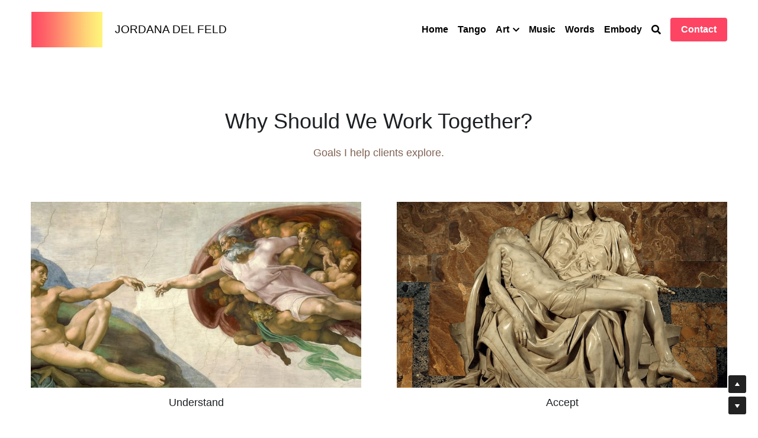

--- FILE ---
content_type: text/html; charset=utf-8
request_url: https://www.jordanadelfeld.com/why
body_size: 101508
content:
<!-- Powered by Strikingly.com 4 (1) Jan 28, 2026 at 17:24-->
<!DOCTYPE html>
<html itemscope itemtype='http://schema.org/WebPage' lang='en' xmlns:og='http://ogp.me/ns#' xmlns='http://www.w3.org/1999/xhtml'>
<head>
<title>Why - Jordana del Feld</title>
<!-- removing_gon has activated 100%, so we add not_removing_gon rollout for specific user -->
<script>
//<![CDATA[
window.$S={};$S.app_instances=[];$S.nav=[{"name":"\/tango","uid":"e02b2702-e33a-4ced-b925-64e777ff713a","memberOnly":false,"hasPassword":false,"isHomePage":false},{"name":"\/contact","uid":"de76f060-e91d-4389-8278-6d1ac29cab5a","memberOnly":false,"hasPassword":false,"isHomePage":false},{"name":"\/art","uid":"eec7dbda-2156-423d-97f3-94bc52c46044","memberOnly":false,"hasPassword":false,"isHomePage":false},{"name":"\/design","uid":"0cc27ff6-4f38-4ae5-8e1e-05f635af37f0","memberOnly":false,"hasPassword":false,"isHomePage":false},{"name":"\/tools","uid":"e59a4f96-0c9e-4d3a-a9c5-04aa96098d5e","memberOnly":false,"hasPassword":false,"isHomePage":false},{"name":"\/props","uid":"1166c92b-7074-468b-9e5d-ec145251a3c9","memberOnly":false,"hasPassword":false,"isHomePage":false},{"name":"\/embody","uid":"ad4fdc79-53e2-4c01-9259-3f0bd7a9e742","memberOnly":false,"hasPassword":false,"isHomePage":false},{"name":"\/alchemical-tarot","uid":"7d717157-0cc3-45d1-b209-30baa5d77dd4","memberOnly":false,"hasPassword":false,"isHomePage":false},{"name":"\/therapy","uid":"cfd70167-d319-4d14-b34c-460729bc7113","memberOnly":false,"hasPassword":false,"isHomePage":false},{"name":"\/when-and-where","uid":"008fa404-44e5-47c1-be74-0e562e64e31c","memberOnly":false,"hasPassword":false,"isHomePage":false},{"name":"\/why","uid":"bb604257-a8c2-4536-ab9b-ecd94a579f5c","memberOnly":false,"hasPassword":false,"isHomePage":false},{"name":"\/how-and-how-much","uid":"5fe1968b-f834-4e52-afc7-4f72be26c1c3","memberOnly":false,"hasPassword":false,"isHomePage":false},{"name":"\/home","uid":"1f575440-2a8f-4a9f-9500-d22a9fae644d","memberOnly":false,"hasPassword":false,"isHomePage":true},{"name":"\/words","uid":"b3b5ea6f-1c39-412e-b07b-0fc4c9c31143","memberOnly":false,"hasPassword":false,"isHomePage":false},{"name":"\/music","uid":"31ec5f51-2380-41a6-b992-faa3a54003d0","memberOnly":false,"hasPassword":false,"isHomePage":false}];$S.conf={"SUPPORTED_CURRENCY":[{"code":"AED","symbol":"\u062f.\u0625","decimal":".","thousand":",","precision":2,"name":"United Arab Emirates Dirham"},{"code":"AFN","symbol":"\u060b","decimal":".","thousand":",","precision":2,"name":"Afghan afghani"},{"code":"ALL","symbol":"Lek","decimal":",","thousand":".","precision":2,"name":"Albanian lek"},{"code":"AMD","symbol":"\u058f","decimal":",","thousand":".","precision":2,"name":"Armenian dram"},{"code":"ANG","symbol":"\u0192","decimal":",","thousand":".","precision":2,"name":"Netherlands Antillean guilder"},{"code":"AOA","symbol":"Kz","decimal":",","thousand":".","precision":2,"name":"Angolan kwanza"},{"code":"ARS","symbol":"$","decimal":",","thousand":".","precision":2,"name":"Argentine peso"},{"code":"AUD","symbol":"A$","decimal":".","thousand":" ","precision":2,"name":"Australian Dollar"},{"code":"AWG","symbol":"\u0192","decimal":".","thousand":",","precision":2,"name":"Aruban florin"},{"code":"AZN","symbol":"\u20bc","decimal":".","thousand":",","precision":2,"name":"Azerbaijani Manat"},{"code":"BAM","symbol":"KM","decimal":",","thousand":".","precision":2,"name":"Bosnia and Herzegovina convertible mark"},{"code":"BBD","symbol":"$","decimal":".","thousand":",","precision":2,"name":"Barbadian dollar"},{"code":"BDT","symbol":"Tk","decimal":".","thousand":",","precision":2,"name":"Bangladeshi Taka"},{"code":"BGN","symbol":"\u043b\u0432","decimal":",","thousand":".","precision":2,"name":"Bulgarian lev"},{"code":"BHD","symbol":"\u062f.\u0628","decimal":".","thousand":",","precision":3,"name":"Bahraini dinar"},{"code":"BIF","symbol":"FBu","decimal":".","thousand":",","precision":0,"name":"Burundian franc"},{"code":"BMD","symbol":"$","decimal":".","thousand":",","precision":2,"name":"Bermudian dollar"},{"code":"BND","symbol":"$","decimal":".","thousand":",","precision":2,"name":"Brunei dollar"},{"code":"BOB","symbol":"$b","decimal":",","thousand":".","precision":2,"name":"Bolivian boliviano"},{"code":"BRL","symbol":"R$","decimal":",","thousand":".","precision":2,"name":"Brazilian Real","format":"%s %v"},{"code":"BSD","symbol":"$","decimal":".","thousand":",","precision":2,"name":"Bahamian dollar"},{"code":"BTN","symbol":"Nu.","decimal":".","thousand":",","precision":2,"name":"Bhutanese ngultrum"},{"code":"BWP","symbol":"P","decimal":".","thousand":",","precision":2,"name":"Botswana pula"},{"code":"BYN","symbol":"Br","decimal":".","thousand":",","precision":2,"name":"Belarusian ruble"},{"code":"BZD","symbol":"BZ$","decimal":".","thousand":",","precision":2,"name":"Belize dollar"},{"code":"CAD","symbol":"$","decimal":".","thousand":",","precision":2,"name":"Canadian Dollar"},{"code":"CDF","symbol":"FC","decimal":".","thousand":",","precision":2,"name":"Congolese franc"},{"code":"CHF","symbol":"CHF","decimal":".","thousand":"'","precision":2,"name":"Swiss Franc","format":"%s %v"},{"code":"CLP","symbol":"$","decimal":"","thousand":".","precision":0,"name":"Chilean Peso"},{"code":"CNY","symbol":"\u00a5","decimal":".","thousand":",","precision":2,"name":"Chinese Yuan"},{"code":"CRC","symbol":"\u20a1","decimal":",","thousand":".","precision":2,"name":"Costa Rican col\u00f3n"},{"code":"CUP","symbol":"$","decimal":".","thousand":",","precision":2,"name":"Cuban peso"},{"code":"CVE","symbol":"$","decimal":".","thousand":",","precision":2,"name":"Cape Verdean escudo"},{"code":"CZK","symbol":"K\u010d","decimal":",","thousand":".","precision":2,"name":"Czech Koruna","format":"%v %s"},{"code":"DJF","symbol":"Fdj","decimal":".","thousand":",","precision":0,"name":"Djiboutian franc"},{"code":"DKK","symbol":"kr","decimal":".","thousand":",","precision":2,"name":"Danish Krone","format":"%v %s"},{"code":"DOP","symbol":"RD$","decimal":".","thousand":",","precision":2,"name":"Dominican peso"},{"code":"DZD","symbol":"\u062f\u062c","decimal":",","thousand":".","precision":2,"name":"Algerian dinar"},{"code":"EGP","symbol":"E\u00a3","decimal":".","thousand":",","precision":2,"name":"Egyptian pound"},{"code":"ERN","symbol":"Nkf","decimal":".","thousand":",","precision":2,"name":"Eritrean nakfa"},{"code":"ETB","symbol":"Br","decimal":".","thousand":",","precision":2,"name":"Ethiopian birr"},{"code":"EUR","symbol":"\u20ac","decimal":",","thousand":".","precision":2,"name":"Euro","format":"%v %s"},{"code":"FJD","symbol":"$","decimal":".","thousand":",","precision":2,"name":"Fijian dollar"},{"code":"FKP","symbol":"\u00a3","decimal":".","thousand":",","precision":2,"name":"Falkland Islands pound"},{"code":"GBP","symbol":"\u00a3","decimal":".","thousand":",","precision":2,"name":"British Pound"},{"code":"GEL","symbol":"\u10da","decimal":",","thousand":".","precision":2,"name":"Georgian lari"},{"code":"GGP","symbol":"\u00a3","decimal":".","thousand":",","precision":2,"name":"Guernsey pound"},{"code":"GHS","symbol":"GH\u20b5","decimal":".","thousand":",","precision":2,"name":"Ghanaian cedi"},{"code":"GIP","symbol":"\u00a3","decimal":".","thousand":",","precision":2,"name":"Gibraltar pound"},{"code":"GMD","symbol":"D","decimal":".","thousand":",","precision":2,"name":"Gambian dalasi"},{"code":"GNF","symbol":"\u20a3","decimal":".","thousand":",","precision":0,"name":"Guinean franc"},{"code":"GTQ","symbol":"Q","decimal":".","thousand":",","precision":2,"name":"Guatemalan quetzal"},{"code":"GYD","symbol":"G$","decimal":".","thousand":",","precision":2,"name":"Guyanese dollar"},{"code":"HKD","symbol":"HK$","decimal":".","thousand":",","precision":2,"name":"Hong Kong Dollar"},{"code":"HNL","symbol":"L","decimal":".","thousand":",","precision":2,"name":"Honduran lempira"},{"code":"HRK","symbol":"kn","decimal":".","thousand":",","precision":2,"name":"Croatian kuna"},{"code":"HTG","symbol":"G","decimal":".","thousand":",","precision":2,"name":"Haitian gourde"},{"code":"HUF","symbol":"Ft","decimal":"","thousand":",","precision":0,"name":"Hungarian Forint","format":"%v %s"},{"code":"ILS","symbol":"\u20aa","decimal":".","thousand":",","precision":2,"name":"Israeli New Shekel"},{"code":"IMP","symbol":"\u00a3","decimal":".","thousand":",","precision":2,"name":"Isle of Man pound"},{"code":"INR","symbol":"\u20b9","decimal":".","thousand":",","precision":2,"name":"Indian Rupee"},{"code":"IQD","symbol":"\u062f.\u0639","decimal":".","thousand":",","precision":3,"name":"Iraqi dinar"},{"code":"IRR","symbol":"\u062a\u0648\u0645\u0627\u0646","decimal":".","thousand":",","precision":2,"name":"Iranian rial"},{"code":"ISK","symbol":"kr","decimal":",","thousand":".","precision":2,"name":"Icelandic kr\u00f3na"},{"code":"JEP","symbol":"\u00a3","decimal":".","thousand":",","precision":2,"name":"Jersey pound"},{"code":"JMD","symbol":"J$","decimal":".","thousand":",","precision":2,"name":"Jamaican Dollar"},{"code":"JOD","symbol":"JD","decimal":".","thousand":",","precision":3,"name":"Jordanian Dinar"},{"code":"JPY","symbol":"\u00a5","decimal":"","thousand":",","precision":0,"name":"Japanese Yen","format":"%s %v"},{"code":"KES","symbol":"KSh","decimal":".","thousand":",","precision":2,"name":"Kenyan shilling"},{"code":"KGS","symbol":"\u043b\u0432","decimal":",","thousand":".","precision":2,"name":"Kyrgyzstani som"},{"code":"KHR","symbol":"\u17db","decimal":".","thousand":",","precision":2,"name":"Cambodian riel"},{"code":"KMF","symbol":"CF","decimal":".","thousand":",","precision":0,"name":"Comorian franc"},{"code":"KPW","symbol":"\u20a9","decimal":".","thousand":",","precision":2,"name":"North Korean won"},{"code":"KRW","symbol":"\uc6d0","decimal":"","thousand":",","precision":0,"name":"South Korean Won","format":"%v %s"},{"code":"KWD","symbol":"\u062f.\u0643","decimal":".","thousand":",","precision":3,"name":"Kuwait dinar"},{"code":"KYD","symbol":"CI$","decimal":".","thousand":",","precision":2,"name":"Cayman Islands dollar"},{"code":"KZT","symbol":"\u20b8","decimal":",","thousand":".","precision":2,"name":"Kazakhstani tenge"},{"code":"LBP","symbol":"LL","decimal":".","thousand":",","precision":2,"name":"Lebanese pound"},{"code":"LKR","symbol":"\u20a8","decimal":".","thousand":",","precision":2,"name":"Sri Lankan rupee"},{"code":"LRD","symbol":"LR$","decimal":".","thousand":",","precision":2,"name":"Liberian dollar"},{"code":"LSL","symbol":"M","decimal":".","thousand":",","precision":2,"name":"Lesotho loti"},{"code":"LYD","symbol":"LD","decimal":".","thousand":",","precision":3,"name":"Libyan dinar"},{"code":"MAD","symbol":"\u062f.\u0645.","decimal":",","thousand":".","precision":2,"name":"Moroccan dirham"},{"code":"MDL","symbol":"L","decimal":",","thousand":".","precision":2,"name":"Moldovan leu"},{"code":"MGA","symbol":"Ar","decimal":".","thousand":",","precision":0,"name":"Malagasy ariary"},{"code":"MKD","symbol":"\u0434\u0435\u043d","decimal":",","thousand":".","precision":2,"name":"Macedonian denar"},{"code":"MMK","symbol":"Ks","decimal":".","thousand":",","precision":2,"name":"Myanmar kyat"},{"code":"MNT","symbol":"\u20ae","decimal":".","thousand":",","precision":2,"name":"Mongolian tugrik"},{"code":"MOP","symbol":"MOP$","decimal":".","thousand":",","precision":2,"name":"Macanese pataca"},{"code":"MRO","symbol":"UM","decimal":".","thousand":",","precision":2,"name":"Mauritanian Ouguiya"},{"code":"MRU","symbol":"UM","decimal":".","thousand":",","precision":2,"name":"Mauritanian ouguiya"},{"code":"MUR","symbol":"\u20a8","decimal":".","thousand":",","precision":2,"name":"Mauritian rupee"},{"code":"MVR","symbol":"Rf","decimal":".","thousand":",","precision":2,"name":"Maldivian rufiyaa"},{"code":"MWK","symbol":"K","decimal":".","thousand":",","precision":2,"name":"Malawian kwacha"},{"code":"MXN","symbol":"$","decimal":".","thousand":",","precision":2,"name":"Mexican Peso"},{"code":"MYR","symbol":"RM","decimal":".","thousand":",","precision":2,"name":"Malaysian Ringgit"},{"code":"MZN","symbol":"MT","decimal":",","thousand":".","precision":2,"name":"Mozambican metical"},{"code":"NAD","symbol":"N$","decimal":".","thousand":",","precision":2,"name":"Namibian dollar"},{"code":"NGN","symbol":"\u20a6","decimal":".","thousand":",","precision":2,"name":"Nigerian naira"},{"code":"NIO","symbol":"C$","decimal":".","thousand":",","precision":2,"name":"Nicaraguan c\u00f3rdoba"},{"code":"NOK","symbol":"kr","decimal":",","thousand":".","precision":2,"name":"Norwegian Krone","format":"%v %s"},{"code":"NPR","symbol":"\u20a8","decimal":".","thousand":",","precision":2,"name":"Nepalese rupee"},{"code":"NZD","symbol":"$","decimal":".","thousand":",","precision":2,"name":"New Zealand Dollar"},{"code":"OMR","symbol":"\u0631.\u0639.","decimal":".","thousand":",","precision":3,"name":"Omani rial"},{"code":"PAB","symbol":"B\/.","decimal":".","thousand":",","precision":2,"name":"Panamanian balboa"},{"code":"PEN","symbol":"S\/.","decimal":".","thousand":",","precision":2,"name":"Peruvian Sol"},{"code":"PGK","symbol":"K","decimal":".","thousand":",","precision":2,"name":"Papua New Guinean kina"},{"code":"PHP","symbol":"\u20b1","decimal":".","thousand":",","precision":2,"name":"Philippine Peso"},{"code":"PKR","symbol":"\u20a8","decimal":".","thousand":",","precision":2,"name":"Pakistani rupee"},{"code":"PLN","symbol":"z\u0142","decimal":",","thousand":" ","precision":2,"name":"Polish Zloty","format":"%v %s"},{"code":"PYG","symbol":"\u20b2","decimal":",","thousand":".","precision":0,"name":"Paraguayan guaran\u00ed"},{"code":"QAR","symbol":"\u0631.\u0642","decimal":".","thousand":",","precision":2,"name":"Qatari riyal"},{"code":"RON","symbol":"lei","decimal":",","thousand":".","precision":2,"name":"Romanian leu"},{"code":"RSD","symbol":"\u0434\u0438\u043d","decimal":",","thousand":".","precision":2,"name":"Serbian dinar"},{"code":"RUB","symbol":"\u20bd","decimal":",","thousand":".","precision":2,"name":"Russian Ruble","format":"%v %s"},{"code":"RWF","symbol":"FRw","decimal":".","thousand":",","precision":0,"name":"Rwandan franc"},{"code":"SAR","symbol":"\u0631.\u0633","decimal":".","thousand":",","precision":2,"name":"Saudi Arabian riyal"},{"code":"SBD","symbol":"SI$","decimal":".","thousand":",","precision":2,"name":"Solomon Islands dollar"},{"code":"SCR","symbol":"SRe","decimal":".","thousand":",","precision":2,"name":"Seychellois rupee"},{"code":"SDG","symbol":"SDG","decimal":".","thousand":",","precision":2,"name":"Sudanese pound"},{"code":"SEK","symbol":"kr","decimal":".","thousand":" ","precision":2,"name":"Swedish Krona","format":"%v %s"},{"code":"SGD","symbol":"S$","decimal":".","thousand":",","precision":2,"name":"Singapore Dollar"},{"code":"SHP","symbol":"\u00a3","decimal":".","thousand":",","precision":2,"name":"Saint Helena pound"},{"code":"SLL","symbol":"Le","decimal":".","thousand":",","precision":2,"name":"Sierra Leonean leone"},{"code":"SOS","symbol":"S","decimal":".","thousand":",","precision":2,"name":"Somali shilling"},{"code":"SRD","symbol":"$","decimal":",","thousand":".","precision":2,"name":"Surinamese dollar"},{"code":"SSP","symbol":"SS\u00a3","decimal":".","thousand":",","precision":2,"name":"South Sudanese pound"},{"code":"STD","symbol":"Db","decimal":".","thousand":",","precision":2,"name":"Sao Tomean Dobra"},{"code":"STN","symbol":"Db","decimal":".","thousand":",","precision":2,"name":"S\u00e3o Tom\u00e9 and Pr\u00edncipe dobra"},{"code":"SYP","symbol":"LS","decimal":".","thousand":",","precision":2,"name":"Syrian pound"},{"code":"SZL","symbol":"E","decimal":".","thousand":",","precision":2,"name":"Swazi lilangeni"},{"code":"THB","symbol":"\u0e3f","decimal":".","thousand":",","precision":2,"name":"Thai Baht"},{"code":"TJS","symbol":"SM","decimal":".","thousand":",","precision":2,"name":"Tajikistani somoni"},{"code":"TMT","symbol":"T","decimal":".","thousand":",","precision":2,"name":"Turkmenistan manat"},{"code":"TND","symbol":"\u062f.\u062a","decimal":".","thousand":",","precision":3,"name":"Tunisian dinar"},{"code":"TOP","symbol":"T$","decimal":".","thousand":",","precision":2,"name":"Tongan pa\u02bbanga"},{"code":"TRY","symbol":"\u20ba","decimal":".","thousand":",","precision":2,"name":"Turkish lira"},{"code":"TTD","symbol":"TT$","decimal":".","thousand":",","precision":2,"name":"Trinidad and Tobago dollar"},{"code":"TWD","symbol":"NT$","decimal":"","thousand":",","precision":0,"name":"New Taiwan Dollar"},{"code":"TZS","symbol":"Tsh","decimal":".","thousand":",","precision":2,"name":"Tanzanian shilling"},{"code":"UAH","symbol":"\u20b4","decimal":".","thousand":",","precision":2,"name":"Ukrainian hryvnia"},{"code":"UGX","symbol":"USh","decimal":".","thousand":",","precision":2,"name":"Ugandan shilling"},{"code":"USD","symbol":"$","decimal":".","thousand":",","precision":2,"name":"United States Dollar"},{"code":"UYU","symbol":"$U","decimal":",","thousand":".","precision":2,"name":"Uruguayan peso"},{"code":"UZS","symbol":"\u043b\u0432","decimal":",","thousand":".","precision":2,"name":"Uzbekistani so\u02bbm"},{"code":"VES","symbol":"Bs.S.","decimal":".","thousand":",","precision":2,"name":"Venezuelan bol\u00edvar soberano"},{"code":"VUV","symbol":"VT","decimal":".","thousand":",","precision":0,"name":"Vanuatu vatu"},{"code":"WST","symbol":"WS$","decimal":".","thousand":",","precision":2,"name":"Samoan t\u0101l\u0101"},{"code":"XAF","symbol":"FCFA","decimal":".","thousand":",","precision":0,"name":"Central African CFA franc"},{"code":"XCD","symbol":"EC$","decimal":".","thousand":",","precision":2,"name":"East Caribbean dollar"},{"code":"XDR","symbol":"SDR","decimal":".","thousand":"","precision":0,"name":"Special drawing rights"},{"code":"XOF","symbol":"CFA","decimal":".","thousand":",","precision":0,"name":"West African CFA franc"},{"code":"XPF","symbol":"\u20a3","decimal":".","thousand":",","precision":0,"name":"CFP franc"},{"code":"YER","symbol":"\u0631.\u064a","decimal":".","thousand":",","precision":2,"name":"Yemeni rial"},{"code":"ZAR","symbol":"R","decimal":".","thousand":",","precision":2,"name":"South African Rand"},{"code":"ZMW","symbol":"K","decimal":",","thousand":".","precision":2,"name":"Zambian kwacha"},{"code":"IDR","symbol":"Rp ","decimal":"","thousand":".","precision":0,"name":"Indonesian Rupiah"},{"code":"VND","symbol":"\u20ab","decimal":"","thousand":".","precision":0,"name":"Vietnamese Dong","format":"%v%s"},{"code":"LAK","symbol":"\u20ad","decimal":".","thousand":",","precision":2,"name":"Lao kip"},{"code":"COP","symbol":"$","decimal":".","thousand":",","precision":0,"name":"Colombian Peso"}],"pages_show_static_path":"https:\/\/static-assets.strikinglycdn.com\/pages_show_static-b16d0a512ca17cfdc3358b2e2ec5ea2c077cffa07aa758676326775e83432b22.js","keenio_collection":"strikingly_pageviews","keenio_collection_sharding":"strikingly_pageviews-300001-400000","keenio_pbs_impression_collection":"strikingly_pbs_impression","keenio_pbs_conversion_collection":"strikingly_pbs_conversion","keenio_pageservice_imageshare_collection":"strikingly_pageservice_imageshare","keenio_page_socialshare_collection":"strikingly_page_socialshare","keenio_page_framing_collection":"strikingly_page_framing","keenio_file_download_collection":"strikingly_file_download","keenio_ecommerce_buyer_landing":"strikingly_ecommerce_buyer_landing","keenio_ecommerce_buyer_viewed_checkout_dialog":"strikingly_ecommerce_buyer_viewed_checkout_dialog","keenio_ecommerce_buyer_completed_shipping_address":"strikingly_ecommerce_buyer_completed_shipping_address","keenio_ecommerce_buyer_selected_payment_method":"strikingly_ecommerce_buyer_selected_payment_method","keenio_ecommerce_buyer_canceled_order":"strikingly_ecommerce_buyer_canceled_order","keenio_ecommerce_buyer_added_item_to_cart":"strikingly_ecommerce_buyer_added_item_to_cart","keenio_events_collection":"strikingly_events","is_screenshot_rendering":false,"ecommerce_stripe_alipay":false,"headless_render":null,"wx_instant_follow":false,"is_google_analytics_enabled":true,"is_strikingly_analytics_enabled":true,"is_from_site_to_app":false,"is_weitie":false,"weitie_post_id":null,"weitie_meta_info":null,"weitie_slogan":"\u65e0\u9700\u6ce8\u518c\u7684\u53d1\u5e16\u795e\u5668","gdpr_compliance_feature":false,"strikingly_live_chat_settings":null,"FACEBOOK_APP_ID":"138736959550286","FACEBOOK_PERMS":"email"};$S.fonts=null;$S.live_site=true;$S.user_meta={"user_type":"","live_chat_branding":false,"oneClickShareInfo":null};$S.global_conf={"premium_apps":["HtmlApp","EcwidApp","MailChimpApp","CeleryApp","LocuApp"],"environment":"production","env":"production","host_suffix":"strikingly.com","asset_url":"https:\/\/static-assets.strikinglycdn.com","locale":"en","in_china":false,"country_code":null,"browser_locale":null,"is_sxl":false,"china_optimization":false,"enable_live_chat":true,"enable_internal_footer_layout":["33212390","11376106","13075825","12954266","11479862","28250243","28142805","28250455","28250492","23063547","28250512","23063531","28250538","28250791","23063511","28250526","28250588","28250582","28250575","28250570","23063556","28250565","13128850","13075827","13033035","13107039","12989659","12954536","13029321","12967243","12935703","13128849","189186","23559408","22317661","23559972","23559402","23559419","23559961","23559424","23568836","23559400","23559427","23559394","23559955","23559949","23568824","23559953","22317663","13032471","13070869","13107041","13100761","13100763","13039483","12989656","12935476","13029732","13070868","13115975","13115977","12967468"],"user_image_cdn":{"qn":"\/\/user-assets.sxlcdn.com","s":"\/\/custom-images.strikinglycdn.com"},"GROWINGIO_API_KEY":null,"BAIDU_API_KEY":null,"SEGMENTIO_API_KEY":"eb3txa37hi","FACEBOOK_APP_ID":"138736959550286","WECHAT_APP_ID":null,"WECHAT_MP_APP_ID":"","KEEN_IO_PROJECT_ID":"5317e03605cd66236a000002","KEEN_IO_WRITE_KEY":"[base64]","FIREBASE_URL":"bobcat.firebaseIO.com","CLOUDINARY_CLOUD_NAME":"hrscywv4p","CLOUDINARY_PRESET":"oxbxiyxl","rollout":{"background_for_all_sections":false,"crm_livechat":true,"stripe_payer_email":false,"stripe_alipay":true,"stripe_wechatpay":true,"stripe_afterpay":true,"stripe_klarna":true,"paynow_unionpay":true,"tw_payment_registration_upgrade":true,"new_checkout_design":true,"checkout_form_integration":true,"s6_feature":true,"customize_image_appearance":true,"advanced_section_layout_setting":true,"google_invisible_recaptcha":true,"invisible_hcaptcha":false,"show_dummy_data_in_editor":true,"show_dummy_data_in_cro_editor":true,"mobile_editor_2023":true,"mobile_editor_2023_part3":true,"vertical_alignment_2023":true,"enable_migrate_page_data":true,"enable_section_smart_binding":true,"portfolio_region_options":false,"domain_connection_v2":true,"new_blog_editor":true,"new_blog_editor_disabled":true,"draft_editor":true,"disable_draft_editor":false,"new_blog_layout":true,"new_store_layout":true,"gallery_section_2021":true,"strikingly_618":false,"nav_2021":true,"can_use_section_default_format":true,"can_use_section_text_align":true,"section_improvements_part1":true,"nav_2021_off":false,"nav_2023":true,"delay_gon":false,"shake_ssr_gon":false,"feature_list_2023":true,"pbs_i18n":true,"support_sca":false,"dlz_badge":false,"show_kickstart_entry_in_dashboard_support_widget":true,"need_html_custom_code_review":true,"has_hydrated_sections":false,"show_support_widget_in_live_site":false,"wechat_sharing":false,"new_wechat_oauth":false,"midtrans_payments":false,"pbs_variation_b":true,"all_currencies":true,"language_region_redirect_options":false,"portfolio_addon_items":false,"custom_review_v2":false},"cookie_categories":{"necessary":["_claim_popup_ref","member_name","authenticationToken","_pbs_i18n_ab_test","__strk_cookie_notification","__is_open_strk_necessary_cookie","__is_open_strk_analytics_cookie","__is_open_strk_preferences_cookie","site_id","crm_chat_token","authenticationToken","member_id","page_nocache","page_password","page_password_uid","return_path_after_verification","return_path_after_page_verification","is_submitted_all"],"preferences":["__strk_cookie_comment_name","__strk_cookie_comment_email"],"analytics":["__strk_session_id"]},"WEITIE_APP_ID":null,"WEITIE_MP_APP_ID":null,"BUGSNAG_FE_API_KEY":"","BUGSNAG_FE_JS_RELEASE_STAGE":"production","google":{"recaptcha_v2_client_key":"6LeRypQbAAAAAGgaIHIak2L7UaH4Mm3iS6Tpp7vY","recaptcha_v2_invisible_client_key":"6LdmtBYdAAAAAJmE1hETf4IHoUqXQaFuJxZPO8tW"},"hcaptcha":{"hcaptcha_checkbox_key":"cd7ccab0-57ca-49aa-98ac-db26473a942a","hcaptcha_invisible_key":"65400c5a-c122-4648-971c-9f7e931cd872"},"kickstart_locale_selection":{"en":"100","de":"100","es":"100","fr":"100","it":"100","nl":"100","pt-BR":"100","fi":"100","no":"100","sv":"100","pl":"100","cs":"100","ro":"100","ar":"100","id":"100","vi":"0","ja":"100","zh-CN":"100","zh-TW":"100"},"honeypot":"8056deb9"};$S.country_list={"europe":{"name":"Europe","continent":"europe"},"asia":{"name":"Asia","continent":"asia"},"northamerica":{"name":"North America","continent":"northamerica"},"southamerica":{"name":"South America","continent":"southamerica"},"australia":{"name":"Australia","continent":"australia"},"antarctica":{"name":"Antarctica","continent":"antarctica"},"africa":{"name":"Africa","continent":"africa"},"ad":{"name":"Andorra","continent":"europe"},"ae":{"name":"United Arab Emirates","continent":"asia"},"af":{"name":"Afghanistan","continent":"asia"},"ag":{"name":"Antigua and Barbuda","continent":"northamerica"},"ai":{"name":"Anguilla","continent":"northamerica"},"al":{"name":"Albania","continent":"europe"},"am":{"name":"Armenia","continent":"asia"},"an":{"name":"Netherlands Antilles","continent":"northamerica"},"ao":{"name":"Angola","continent":"africa"},"aq":{"name":"Antarctica","continent":"antarctica"},"ar":{"name":"Argentina","continent":"southamerica"},"as":{"name":"American Samoa","continent":"australia"},"at":{"name":"Austria","continent":"europe"},"au":{"name":"Australia","continent":"australia"},"aw":{"name":"Aruba","continent":"northamerica"},"ax":{"name":"\u00c5land Islands","continent":"europe"},"az":{"name":"Azerbaijan","continent":"asia"},"ba":{"name":"Bosnia and Herzegovina","continent":"europe"},"bb":{"name":"Barbados","continent":"northamerica"},"bd":{"name":"Bangladesh","continent":"asia"},"be":{"name":"Belgium","continent":"europe"},"bf":{"name":"Burkina Faso","continent":"africa"},"bg":{"name":"Bulgaria","continent":"europe"},"bh":{"name":"Bahrain","continent":"asia"},"bi":{"name":"Burundi","continent":"africa"},"bj":{"name":"Benin","continent":"africa"},"bl":{"name":"Saint Barth\u00e9lemy","continent":"northamerica"},"bm":{"name":"Bermuda","continent":"northamerica"},"bn":{"name":"Brunei Darussalam","continent":"asia"},"bo":{"name":"Bolivia","continent":"southamerica"},"bq":{"name":"Bonaire, Sint Eustatius and Saba","continent":"northamerica"},"br":{"name":"Brazil","continent":"southamerica"},"bs":{"name":"Bahamas","continent":"northamerica"},"bt":{"name":"Bhutan","continent":"asia"},"bv":{"name":"Bouvet Island","continent":"antarctica"},"bw":{"name":"Botswana","continent":"africa"},"by":{"name":"Belarus","continent":"europe"},"bz":{"name":"Belize","continent":"northamerica"},"ca":{"name":"Canada","continent":"northamerica"},"cc":{"name":"Cocos (Keeling) Islands","continent":"asia"},"cd":{"name":"Congo, The Democratic Republic Of The","continent":"africa"},"cf":{"name":"Central African Republic","continent":"africa"},"cg":{"name":"Congo","continent":"africa"},"ch":{"name":"Switzerland","continent":"europe"},"ci":{"name":"C\u00f4te D'Ivoire","continent":"africa"},"ck":{"name":"Cook Islands","continent":"australia"},"cl":{"name":"Chile","continent":"southamerica"},"cm":{"name":"Cameroon","continent":"africa"},"cn":{"name":"China","continent":"asia"},"co":{"name":"Colombia","continent":"southamerica"},"cr":{"name":"Costa Rica","continent":"northamerica"},"cu":{"name":"Cuba","continent":"northamerica"},"cv":{"name":"Cape Verde","continent":"africa"},"cw":{"name":"Cura\u00e7ao","continent":"northamerica"},"cx":{"name":"Christmas Island","continent":"asia"},"cy":{"name":"Cyprus","continent":"asia"},"cz":{"name":"Czech Republic","continent":"europe"},"de":{"name":"Germany","continent":"europe"},"dj":{"name":"Djibouti","continent":"africa"},"dk":{"name":"Denmark","continent":"europe"},"dm":{"name":"Dominica","continent":"northamerica"},"do":{"name":"Dominican Republic","continent":"northamerica"},"dz":{"name":"Algeria","continent":"africa"},"ec":{"name":"Ecuador","continent":"southamerica"},"ee":{"name":"Estonia","continent":"europe"},"eg":{"name":"Egypt","continent":"africa"},"eh":{"name":"Western Sahara","continent":"africa"},"er":{"name":"Eritrea","continent":"africa"},"es":{"name":"Spain","continent":"europe"},"et":{"name":"Ethiopia","continent":"africa"},"fi":{"name":"Finland","continent":"europe"},"fj":{"name":"Fiji","continent":"australia"},"fk":{"name":"Falkland Islands (Malvinas)","continent":"southamerica"},"fm":{"name":"Micronesia, Federated States Of","continent":"australia"},"fo":{"name":"Faroe Islands","continent":"europe"},"fr":{"name":"France","continent":"europe"},"ga":{"name":"Gabon","continent":"africa"},"gb":{"name":"United Kingdom","continent":"europe"},"gd":{"name":"Grenada","continent":"northamerica"},"ge":{"name":"Georgia","continent":"asia"},"gf":{"name":"French Guiana","continent":"southamerica"},"gg":{"name":"Guernsey","continent":"europe"},"gh":{"name":"Ghana","continent":"africa"},"gi":{"name":"Gibraltar","continent":"europe"},"gl":{"name":"Greenland","continent":"northamerica"},"gm":{"name":"Gambia","continent":"africa"},"gn":{"name":"Guinea","continent":"africa"},"gp":{"name":"Guadeloupe","continent":"northamerica"},"gq":{"name":"Equatorial Guinea","continent":"africa"},"gr":{"name":"Greece","continent":"europe"},"gs":{"name":"South Georgia and the South Sandwich Islands","continent":"antarctica"},"gt":{"name":"Guatemala","continent":"northamerica"},"gu":{"name":"Guam","continent":"australia"},"gw":{"name":"Guinea-Bissau","continent":"africa"},"gy":{"name":"Guyana","continent":"southamerica"},"hk":{"name":"Hong Kong SAR China","continent":"asia"},"hm":{"name":"Heard and McDonald Islands","continent":"antarctica"},"hn":{"name":"Honduras","continent":"northamerica"},"hr":{"name":"Croatia","continent":"europe"},"ht":{"name":"Haiti","continent":"northamerica"},"hu":{"name":"Hungary","continent":"europe"},"id":{"name":"Indonesia","continent":"asia"},"ie":{"name":"Ireland","continent":"europe"},"il":{"name":"Israel","continent":"asia"},"im":{"name":"Isle of Man","continent":"europe"},"in":{"name":"India","continent":"asia"},"io":{"name":"British Indian Ocean Territory","continent":"asia"},"iq":{"name":"Iraq","continent":"asia"},"ir":{"name":"Iran, Islamic Republic Of","continent":"asia"},"is":{"name":"Iceland","continent":"europe"},"it":{"name":"Italy","continent":"europe"},"je":{"name":"Jersey","continent":"europe"},"jm":{"name":"Jamaica","continent":"northamerica"},"jo":{"name":"Jordan","continent":"asia"},"jp":{"name":"Japan","continent":"asia"},"ke":{"name":"Kenya","continent":"africa"},"kg":{"name":"Kyrgyzstan","continent":"asia"},"kh":{"name":"Cambodia","continent":"asia"},"ki":{"name":"Kiribati","continent":"australia"},"km":{"name":"Comoros","continent":"africa"},"kn":{"name":"Saint Kitts And Nevis","continent":"northamerica"},"kp":{"name":"Korea, Democratic People's Republic Of","continent":"asia"},"kr":{"name":"Korea, Republic of","continent":"asia"},"kw":{"name":"Kuwait","continent":"asia"},"ky":{"name":"Cayman Islands","continent":"northamerica"},"kz":{"name":"Kazakhstan","continent":"asia"},"la":{"name":"Lao People's Democratic Republic","continent":"asia"},"lb":{"name":"Lebanon","continent":"asia"},"lc":{"name":"Saint Lucia","continent":"northamerica"},"li":{"name":"Liechtenstein","continent":"europe"},"lk":{"name":"Sri Lanka","continent":"asia"},"lr":{"name":"Liberia","continent":"africa"},"ls":{"name":"Lesotho","continent":"africa"},"lt":{"name":"Lithuania","continent":"europe"},"lu":{"name":"Luxembourg","continent":"europe"},"lv":{"name":"Latvia","continent":"europe"},"ly":{"name":"Libya","continent":"africa"},"ma":{"name":"Morocco","continent":"africa"},"mc":{"name":"Monaco","continent":"europe"},"md":{"name":"Moldova, Republic of","continent":"europe"},"me":{"name":"Montenegro","continent":"europe"},"mf":{"name":"Saint Martin","continent":"northamerica"},"mg":{"name":"Madagascar","continent":"africa"},"mh":{"name":"Marshall Islands","continent":"australia"},"mk":{"name":"North Macedonia","continent":"europe"},"ml":{"name":"Mali","continent":"africa"},"mm":{"name":"Myanmar","continent":"asia"},"mn":{"name":"Mongolia","continent":"asia"},"mo":{"name":"Macao SAR China","continent":"asia"},"mp":{"name":"Northern Mariana Islands","continent":"australia"},"mq":{"name":"Martinique","continent":"northamerica"},"mr":{"name":"Mauritania","continent":"africa"},"ms":{"name":"Montserrat","continent":"northamerica"},"mt":{"name":"Malta","continent":"europe"},"mu":{"name":"Mauritius","continent":"africa"},"mv":{"name":"Maldives","continent":"asia"},"mw":{"name":"Malawi","continent":"africa"},"mx":{"name":"Mexico","continent":"northamerica"},"my":{"name":"Malaysia","continent":"asia"},"mz":{"name":"Mozambique","continent":"africa"},"na":{"name":"Namibia","continent":"africa"},"nc":{"name":"New Caledonia","continent":"australia"},"ne":{"name":"Niger","continent":"africa"},"nf":{"name":"Norfolk Island","continent":"australia"},"ng":{"name":"Nigeria","continent":"africa"},"ni":{"name":"Nicaragua","continent":"northamerica"},"nl":{"name":"Netherlands","continent":"europe"},"no":{"name":"Norway","continent":"europe"},"np":{"name":"Nepal","continent":"asia"},"nr":{"name":"Nauru","continent":"australia"},"nu":{"name":"Niue","continent":"australia"},"nz":{"name":"New Zealand","continent":"australia"},"om":{"name":"Oman","continent":"asia"},"pa":{"name":"Panama","continent":"northamerica"},"pe":{"name":"Peru","continent":"southamerica"},"pf":{"name":"French Polynesia","continent":"australia"},"pg":{"name":"Papua New Guinea","continent":"australia"},"ph":{"name":"Philippines","continent":"asia"},"pk":{"name":"Pakistan","continent":"asia"},"pl":{"name":"Poland","continent":"europe"},"pm":{"name":"Saint Pierre And Miquelon","continent":"northamerica"},"pn":{"name":"Pitcairn","continent":"australia"},"pr":{"name":"Puerto Rico","continent":"northamerica"},"ps":{"name":"Palestine, State of","continent":"asia"},"pt":{"name":"Portugal","continent":"europe"},"pw":{"name":"Palau","continent":"australia"},"py":{"name":"Paraguay","continent":"southamerica"},"qa":{"name":"Qatar","continent":"asia"},"re":{"name":"R\u00e9union","continent":"africa"},"ro":{"name":"Romania","continent":"europe"},"rs":{"name":"Serbia","continent":"europe"},"ru":{"name":"Russian Federation","continent":"europe"},"rw":{"name":"Rwanda","continent":"africa"},"sa":{"name":"Saudi Arabia","continent":"asia"},"sb":{"name":"Solomon Islands","continent":"australia"},"sc":{"name":"Seychelles","continent":"africa"},"sd":{"name":"Sudan","continent":"africa"},"se":{"name":"Sweden","continent":"europe"},"sg":{"name":"Singapore","continent":"asia"},"sh":{"name":"Saint Helena","continent":"africa"},"si":{"name":"Slovenia","continent":"europe"},"sj":{"name":"Svalbard And Jan Mayen","continent":"europe"},"sk":{"name":"Slovakia","continent":"europe"},"sl":{"name":"Sierra Leone","continent":"africa"},"sm":{"name":"San Marino","continent":"europe"},"sn":{"name":"Senegal","continent":"africa"},"so":{"name":"Somalia","continent":"africa"},"sr":{"name":"Suriname","continent":"southamerica"},"ss":{"name":"South Sudan","continent":"africa"},"st":{"name":"Sao Tome and Principe","continent":"africa"},"sv":{"name":"El Salvador","continent":"northamerica"},"sx":{"name":"Sint Maarten","continent":"northamerica"},"sy":{"name":"Syrian Arab Republic","continent":"asia"},"sz":{"name":"Swaziland","continent":"africa"},"tc":{"name":"Turks and Caicos Islands","continent":"northamerica"},"td":{"name":"Chad","continent":"africa"},"tf":{"name":"French Southern Territories","continent":"antarctica"},"tg":{"name":"Togo","continent":"africa"},"th":{"name":"Thailand","continent":"asia"},"tj":{"name":"Tajikistan","continent":"asia"},"tk":{"name":"Tokelau","continent":"australia"},"tl":{"name":"Timor-Leste","continent":"asia"},"tm":{"name":"Turkmenistan","continent":"asia"},"tn":{"name":"Tunisia","continent":"africa"},"to":{"name":"Tonga","continent":"australia"},"tr":{"name":"Turkey","continent":"europe"},"tt":{"name":"Trinidad and Tobago","continent":"northamerica"},"tv":{"name":"Tuvalu","continent":"australia"},"tw":{"name":"Taiwan","continent":"asia"},"tz":{"name":"Tanzania, United Republic of","continent":"africa"},"ua":{"name":"Ukraine","continent":"europe"},"ug":{"name":"Uganda","continent":"africa"},"um":{"name":"United States Minor Outlying Islands","continent":"australia"},"us":{"name":"United States","continent":"northamerica"},"uy":{"name":"Uruguay","continent":"southamerica"},"uz":{"name":"Uzbekistan","continent":"asia"},"va":{"name":"Holy See (Vatican City State)","continent":"europe"},"vc":{"name":"Saint Vincent And The Grenadines","continent":"northamerica"},"ve":{"name":"Venezuela, Bolivarian Republic of","continent":"southamerica"},"vg":{"name":"Virgin Islands, British","continent":"northamerica"},"vi":{"name":"Virgin Islands, U.S.","continent":"northamerica"},"vn":{"name":"Vietnam","continent":"asia"},"vu":{"name":"Vanuatu","continent":"australia"},"wf":{"name":"Wallis and Futuna","continent":"australia"},"ws":{"name":"Samoa","continent":"australia"},"ye":{"name":"Yemen","continent":"asia"},"yt":{"name":"Mayotte","continent":"africa"},"za":{"name":"South Africa","continent":"africa"},"zm":{"name":"Zambia","continent":"africa"},"zw":{"name":"Zimbabwe","continent":"africa"}};$S.state_list={"us":[{"name":"Alabama","abbr":"AL"},{"name":"Alaska","abbr":"AK"},{"name":"American Samoa","abbr":"AS"},{"name":"Arizona","abbr":"AZ"},{"name":"Arkansas","abbr":"AR"},{"name":"California","abbr":"CA"},{"name":"Colorado","abbr":"CO"},{"name":"Connecticut","abbr":"CT"},{"name":"Delaware","abbr":"DE"},{"name":"District of Columbia","abbr":"DC"},{"name":"Florida","abbr":"FL"},{"name":"Georgia","abbr":"GA"},{"name":"Guam","abbr":"GU"},{"name":"Hawaii","abbr":"HI"},{"name":"Idaho","abbr":"ID"},{"name":"Illinois","abbr":"IL"},{"name":"Indiana","abbr":"IN"},{"name":"Iowa","abbr":"IA"},{"name":"Kansas","abbr":"KS"},{"name":"Kentucky","abbr":"KY"},{"name":"Louisiana","abbr":"LA"},{"name":"Maine","abbr":"ME"},{"name":"Maryland","abbr":"MD"},{"name":"Massachusetts","abbr":"MA"},{"name":"Michigan","abbr":"MI"},{"name":"Minnesota","abbr":"MN"},{"name":"Mississippi","abbr":"MS"},{"name":"Missouri","abbr":"MO"},{"name":"Montana","abbr":"MT"},{"name":"Nebraska","abbr":"NE"},{"name":"Nevada","abbr":"NV"},{"name":"New Hampshire","abbr":"NH"},{"name":"New Jersey","abbr":"NJ"},{"name":"New Mexico","abbr":"NM"},{"name":"New York","abbr":"NY"},{"name":"North Carolina","abbr":"NC"},{"name":"North Dakota","abbr":"ND"},{"name":"Northern Mariana Islands","abbr":"MP"},{"name":"Ohio","abbr":"OH"},{"name":"Oklahoma","abbr":"OK"},{"name":"Oregon","abbr":"OR"},{"name":"Pennsylvania","abbr":"PA"},{"name":"Puerto Rico","abbr":"PR"},{"name":"Rhode Island","abbr":"RI"},{"name":"South Carolina","abbr":"SC"},{"name":"South Dakota","abbr":"SD"},{"name":"Tennessee","abbr":"TN"},{"name":"Texas","abbr":"TX"},{"name":"Utah","abbr":"UT"},{"name":"Vermont","abbr":"VT"},{"name":"Virgin Islands","abbr":"VI"},{"name":"Virginia","abbr":"VA"},{"name":"Washington","abbr":"WA"},{"name":"West Virginia","abbr":"WV"},{"name":"Wisconsin","abbr":"WI"},{"name":"Wyoming","abbr":"WY"}],"ca":[{"name":"Alberta","abbr":"AB"},{"name":"British Columbia","abbr":"BC"},{"name":"Manitoba","abbr":"MB"},{"name":"New Brunswick","abbr":"NB"},{"name":"Newfoundland and Labrador","abbr":"NL"},{"name":"Nova Scotia","abbr":"NS"},{"name":"Northwest Territories","abbr":"NT"},{"name":"Nunavut","abbr":"NU"},{"name":"Ontario","abbr":"ON"},{"name":"Prince Edward Island","abbr":"PE"},{"name":"Quebec","abbr":"QC"},{"name":"Saskatchewan","abbr":"SK"},{"name":"Yukon","abbr":"YT"}],"cn":[{"name":"Beijing","abbr":"Beijing"},{"name":"Tianjin","abbr":"Tianjin"},{"name":"Hebei","abbr":"Hebei"},{"name":"Shanxi","abbr":"Shanxi"},{"name":"Nei Mongol","abbr":"Nei Mongol"},{"name":"Liaoning","abbr":"Liaoning"},{"name":"Jilin","abbr":"Jilin"},{"name":"Heilongjiang","abbr":"Heilongjiang"},{"name":"Shanghai","abbr":"Shanghai"},{"name":"Jiangsu","abbr":"Jiangsu"},{"name":"Zhejiang","abbr":"Zhejiang"},{"name":"Anhui","abbr":"Anhui"},{"name":"Fujian","abbr":"Fujian"},{"name":"Jiangxi","abbr":"Jiangxi"},{"name":"Shandong","abbr":"Shandong"},{"name":"Henan","abbr":"Henan"},{"name":"Hubei","abbr":"Hubei"},{"name":"Hunan","abbr":"Hunan"},{"name":"Guangdong","abbr":"Guangdong"},{"name":"Guangxi","abbr":"Guangxi"},{"name":"Hainan","abbr":"Hainan"},{"name":"Chongqing","abbr":"Chongqing"},{"name":"Sichuan","abbr":"Sichuan"},{"name":"Guizhou","abbr":"Guizhou"},{"name":"Yunnan","abbr":"Yunnan"},{"name":"Xizang","abbr":"Xizang"},{"name":"Shaanxi","abbr":"Shaanxi"},{"name":"Gansu","abbr":"Gansu"},{"name":"Qinghai","abbr":"Qinghai"},{"name":"Ningxia","abbr":"Ningxia"},{"name":"Xinjiang","abbr":"Xinjiang"}]};$S.stores={"fonts_v2":[{"name":"arial","fontType":"system","displayName":"Arial","cssValue":"arial","settings":null,"hidden":false,"cssFallback":"sans-serif","disableBody":null,"isSuggested":true}],"showStatic":{"footerLogoSeoData":{"anchor_link":"https:\/\/www.strikingly.com\/?ref=logo\u0026permalink=site215669-9282-8707\u0026custom_domain=www.jordanadelfeld.com\u0026utm_campaign=footer_pbs\u0026utm_content=https%3A%2F%2Fwww.jordanadelfeld.com%2F\u0026utm_medium=user_page\u0026utm_source=215669\u0026utm_term=pbs_b","anchor_text":"Best website builder"},"isEditMode":false},"pageData":{"type":"Site","id":"f_aa3f498d-e137-4386-893c-88226aa4e235","defaultValue":null,"horizontal":false,"fixedSocialMedia":false,"new_page":true,"showMobileNav":true,"showCookieNotification":false,"useSectionDefaultFormat":true,"useSectionImprovementsPart1":true,"showTermsAndConditions":false,"showPrivacyPolicy":false,"activateGDPRCompliance":false,"multi_pages":true,"live_chat":false,"showLegacyGallery":true,"isFullScreenOnlyOneSection":true,"showNav":true,"showFooter":true,"showStrikinglyLogo":false,"showNavigationButtons":true,"showShoppingCartIcon":true,"showButtons":true,"navFont":"","titleFont":"arial","logoFont":"","bodyFont":"arial","buttonFont":"arial","headingFont":"arial","navItemFont":"arial","navDropdownFont":"arial","theme":"fresh","templateVariation":"","templatePreset":"default","termsText":null,"privacyPolicyText":null,"fontPreset":null,"GDPRHtml":null,"pages":[{"type":"Page","id":"f_a3d99805-0a68-4c9c-8055-6c89485b3436","defaultValue":null,"sections":[{"type":"Slide","id":"f_acf34af3-2952-43ad-8fe7-0ba750f835af","defaultValue":null,"template_thumbnail_height":151,"template_id":null,"template_name":"s6_common_section","template_version":"s6","origin_id":"f_8f80b9fa-9563-4ea3-bcdf-51077880fa96","components":{"slideSettings":{"type":"SlideSettings","id":"f_7210e5ef-c1f9-42f7-b86e-a31840c56ec5","defaultValue":null,"show_nav":true,"show_nav_multi_mode":false,"nameChanged":true,"hidden_section":false,"hidden_mobile_section":false,"name":"Playshops","sync_key":null,"layout_variation":null,"display_settings":{},"padding":{"top":"normal","bottom":"normal"},"layout_config":{"width":"wide","height":"auto"}},"background1":{"type":"Background","id":"f_6b02d849-bbc4-46d2-98b9-481bb6ba97d6","defaultValue":true,"url":"","textColor":"light","backgroundVariation":"","sizing":"cover","userClassName":null,"linkUrl":null,"linkTarget":null,"videoUrl":"","videoHtml":"","storageKey":null,"storage":null,"format":null,"h":null,"w":null,"s":null,"useImage":null,"noCompression":null,"focus":{},"backgroundColor":{}},"block1":{"type":"BlockComponent","id":"f_a7d4ebe8-d335-4ca9-99ad-b8e3a93304c4","defaultValue":null,"items":[{"type":"BlockComponentItem","id":"f_c34d20f0-8172-49eb-a265-a1ec52466467","defaultValue":null,"name":"rowBlock","components":{"block1":{"type":"BlockComponent","id":"f_f0de1644-668a-4549-b9c2-7631aa2d9d29","defaultValue":null,"items":[{"type":"BlockComponentItem","id":"f_75155c55-a99f-4d45-a3f7-7321309d3488","defaultValue":null,"name":"columnBlock","components":{"block1":{"type":"BlockComponent","id":"f_aff09960-4415-4a4f-90ff-9cf70ca6a94e","defaultValue":null,"items":[{"type":"BlockComponentItem","id":"f_dd4d3b9b-3060-4794-8e42-ffaa286c8726","defaultValue":null,"name":"title","components":{"text1":{"type":"RichText","id":"f_db78ff27-2b8c-4ca6-8746-184bb537f4fb","defaultValue":false,"alignment":null,"value":"\u003cdiv class=\"s-rich-text-wrapper\" style=\"display: block; \"\u003e\u003ch1 class=\" s-title s-font-title font-size-tag-header-one s-rich-text-wrapper\" style=\"font-size: 48px;\"\u003e\u003cspan style=\"color: #1d2023;\"\u003eUpcoming Playshops \u2014 FEBRUARY 8 \u2014 Seattle\u003c\/span\u003e\u003c\/h1\u003e\u003ch4 class=\" s-subtitle\"\u003e\u003cspan style=\"color: var(--s-pre-color12);\"\u003eYou have enough work in your life already.  Let's play.\u003c\/span\u003e\u003c\/h4\u003e\u003c\/div\u003e","backupValue":null,"version":1,"lineAlignment":{"firstLineTextAlign":null,"lastLineTextAlign":null},"defaultDataProcessed":true}}}],"layout":[],"inlineLayout":null}}}],"layout":[],"inlineLayout":"12"}}},{"type":"BlockComponentItem","id":"f_cc789776-2e4d-4bb6-8c9f-f168cd621497","defaultValue":null,"name":"rowBlock","components":{"block1":{"type":"BlockComponent","id":"f_ab847c0e-fe62-4676-88e3-aa062379b1b6","defaultValue":null,"items":[{"type":"BlockComponentItem","id":"5772b3aa-45be-417e-932a-65c130692e76","name":"columnBlock","components":{"block1":{"type":"BlockComponent","id":"40132272-e929-4e07-8404-c51abc7d7237","items":[{"type":"BlockComponentItem","id":"b7279e4c-a6a4-4fad-836f-b518c4c3182e","defaultValue":null,"name":"smallFeatureLeft","components":{"media1":{"type":"Media","id":"f_17c440b2-0350-4f2e-9207-024a11b0dc83","defaultValue":true,"video":{"type":"Video","id":"f_03fea0e0-a2b0-4512-8cbd-11f20244f57c","defaultValue":null,"html":"","url":"","thumbnail_url":null,"maxwidth":700,"description":null},"image":{"type":"Image","id":"f_f3293c2f-30a6-45a9-8501-bf5bc3ff5029","defaultValue":null,"link_url":"https:\/\/www.eventbrite.com\/e\/embrace-the-music-embrace-each-other-tickets-1981795223863?aff=oddtdtcreator","thumb_url":"!","url":"!","caption":"","description":"","storageKey":"215669\/163602_75729","storage":"s","storagePrefix":null,"format":"jpeg","h":1300,"w":1700,"s":742061,"new_target":true,"focus":null},"current":"image"},"text1":{"type":"RichText","id":"f_b6726686-75b2-4abd-a7f3-ae885f8ff893","defaultValue":false,"alignment":null,"value":"\u003cdiv class=\"s-rich-text-wrapper\" style=\"display: block; \"\u003e\u003ch4 class=\" s-rich-text-wrapper font-size-tag-header-four s-text-font-size-over-default\" style=\"font-size: 20px;\"\u003e\u003ca href=\"https:\/\/www.eventbrite.com\/e\/playshops-with-jordana-embrace-the-music-embrace-each-other-tickets-1874210627439?aff=oddtdtcreator\" data-type=\"undefined\" target=\"_blank\"\u003e\u003cstrong\u003eE\u003c\/strong\u003e\u003c\/a\u003e\u003cstrong\u003embrace the Music \/ Embrace Each Other\u003c\/strong\u003e\u003c\/h4\u003e\u003c\/div\u003e","backupValue":null,"version":1,"lineAlignment":{"firstLineTextAlign":null,"lastLineTextAlign":null},"defaultDataProcessed":true},"text2":{"type":"RichText","id":"f_6e929e78-d8c5-45d6-9c23-821d254d9021","defaultValue":false,"alignment":null,"value":"","backupValue":null,"version":1,"lineAlignment":{"firstLineTextAlign":null,"lastLineTextAlign":null},"defaultDataProcessed":true},"text3":{"type":"RichText","id":"f_f591f4e0-f2c6-4cae-bb6b-c6d82830eb3e","defaultValue":false,"alignment":null,"value":"\u003cdiv class=\"s-rich-text-wrapper\" style=\"display: block; \"\u003e\u003cp class=\" s-rich-text-wrapper\"\u003e\u003cspan style=\"color: #6f7287;\"\u003e\u003ca style=\"color: #6f7287;\" href=\"https:\/\/www.eventbrite.com\/e\/playshops-with-jordana-embrace-the-music-embrace-each-other-tickets-1976397485081?aff=oddtdtcreator\" data-type=\"undefined\" target=\"_blank\"\u003eAre you tired of just doing steps? Does memorising sequences feel  irrelevant? Do you want your tango to come alive with life, color, and joy, for yourself and for your partner?\u003c\/a\u003e\u003c\/span\u003e\u003c\/p\u003e\u003cp style=\"text-align: left; font-size: 16px;\"\u003e\u003cspan style=\"color: #6f7287;\"\u003e\u003ca style=\"color: #6f7287;\" href=\"https:\/\/www.eventbrite.com\/e\/playshops-with-jordana-embrace-the-music-embrace-each-other-tickets-1976397485081?aff=oddtdtcreator\" data-type=\"undefined\" target=\"_blank\"\u003eIf so, then please join me for these all-skill-levels-welcome playshops!\u003c\/a\u003e\u003c\/span\u003e\u003c\/p\u003e\u003cp style=\"text-align: left; font-size: 16px;\"\u003e\u003cspan style=\"display: inline-block\"\u003e\u003c\/span\u003e\u003c\/p\u003e\u003cp style=\"text-align: left; font-size: 16px;\"\u003e\u003cspan style=\"color: #6f7287;\"\u003e\u003ca style=\"color: #6f7287;\" href=\"https:\/\/www.eventbrite.com\/e\/playshops-with-jordana-embrace-the-music-embrace-each-other-tickets-1976397485081?aff=oddtdtcreator\" data-type=\"undefined\" target=\"_blank\"\u003e2\u20143pm EMBRACE THE MUSIC\u003c\/a\u003e\u003c\/span\u003e\u003c\/p\u003e\u003cp style=\"text-align: left; font-size: 16px;\"\u003e\u003cspan style=\"color: #585163;\"\u003eWe will listen deeply to some classic tangos, exploring their structures. We will play with movement and stillness, balance, dynamic body tone, breath, and levels, as musical communication tools. We'll investigate the musical choices we make, experiment with sharing our musicality with one another, and most of all, have fun.\u003c\/span\u003e\u003c\/p\u003e\u003cp style=\"text-align: left; font-size: 16px;\"\u003e\u003cspan style=\"color: #6f7287;\"\u003e\u003ca style=\"color: #6f7287;\" href=\"https:\/\/www.eventbrite.com\/e\/playshops-with-jordana-embrace-the-music-embrace-each-other-tickets-1976397485081?aff=oddtdtcreator\" data-type=\"undefined\" target=\"_blank\"\u003e3\u20144pm EMBRACE EACH OTHER\u003c\/a\u003e\u003c\/span\u003e\u003c\/p\u003e\u003cp style=\"text-align: left; font-size: 16px;\"\u003e\u003cspan style=\"color: #585163;\"\u003eTango is a hug that we dance. Those who would like to enjoy hugging and being hugged more consciously, more communicatively, and more deliciously, will spend this hour compassionately investigating how presence with our bodies and with our psyches can help us enjoy the embraces of our dreams.\u003c\/span\u003e\u003c\/p\u003e\u003cp style=\"text-align: left; font-size: 18px;\"\u003e\u003cspan style=\"display: inline-block\"\u003e\u003c\/span\u003e\u003c\/p\u003e\u003cp style=\"text-align: left; font-size: 18px;\"\u003e\u003cspan style=\"color: #585163;\"\u003eLet's embrace the day...together!\u003c\/span\u003e\u003c\/p\u003e\u003cp style=\"text-align: left; font-size: 16px;\"\u003e\u003cspan style=\"color: #585163;\"\u003ePlease wear comfortable play-clothes and socks (or bare feet). Leave your fancy tango clothes and shoes at home.\u003c\/span\u003e\u003c\/p\u003e\u003c\/div\u003e","backupValue":null,"version":1,"lineAlignment":{"firstLineTextAlign":null,"lastLineTextAlign":"left"},"defaultDataProcessed":true},"button1":{"type":"Button","id":"f_f544eeba-60be-48c0-954f-9d1480886402","defaultValue":null,"alignment":"inherit","text":"ADD A LINK","size":"medium","style":"","color":"","font":"","url":"http:\/\/strikingly.com","new_target":null}},"layout_config":{"noTemplateDiff":true,"card_radius":"square","border_thickness":"small","card_padding":"small","subtitleReplaceToText":true,"mediaSize":"m","horizontal_alignment":"center","layout":"D","border":false,"mediaPosition":"alternating","showButton":false,"border_color":"#000000","card":false,"structure":"list","card_color":null,"vertical_alignment":"middle","grid_media_position":"top","columns":"three","isNewFeatureList":true,"content_align":"center"}}]}}}],"layout":[{"type":"LayoutVariants","id":"f_0711b4ee-e189-4167-871b-62123441749e","defaultValue":null,"value":"two-thirds"},{"type":"LayoutVariants","id":"f_282dcc71-50b0-4612-999c-1854e94c3b95","defaultValue":null,"value":"third"}],"inlineLayout":"12"}}},{"type":"BlockComponentItem","id":"adde40b4-7bc5-450d-9437-775980c28d41","name":"rowBlock","components":{"block1":{"type":"BlockComponent","id":"23c432be-0c90-428c-bc44-3959788b8a22","items":[{"type":"BlockComponentItem","id":"6522c761-3709-4023-b39d-75d145d8e222","name":"columnBlock","components":{"block1":{"type":"BlockComponent","id":"f9533ddc-d8f0-4f70-835a-06d48dd80dad","items":[{"type":"Button","id":"052af132-a6a0-4363-9e42-593c795e9735","defaultValue":false,"alignment":"center","text":"Let's play!","size":"medium","style":"","color":"#ffb83d","font":"","url":"mailto:jordanadelfeld@gmail.com","new_target":null,"version":"2"}]}}}],"inlineLayout":"12"}}},{"type":"BlockComponentItem","id":"946b9069-061a-43b0-bd02-e28784e74bcf","name":"rowBlock","components":{"block1":{"type":"BlockComponent","id":"75b1fd76-adf9-43b9-9870-b27bd1687b5e","items":[{"type":"BlockComponentItem","id":"0bb13da5-d4ca-4e16-ae07-5b78e29c640f","name":"columnBlock","components":{"block1":{"type":"BlockComponent","id":"fe65fca5-f4f7-4854-adbf-d571c74a748b","items":[{"type":"Image","id":"db03d115-bb58-4c29-bbea-db9109657cf3","defaultValue":null,"link_url":"","thumb_url":"!","url":"!","caption":"","description":"","storageKey":"215669\/923000_644214","storage":"s","storagePrefix":null,"format":"jpeg","border_radius":null,"aspect_ratio":null,"h":1969,"w":3088,"s":2158967,"new_target":true,"noCompression":false,"focus":null}]}}}],"inlineLayout":"12"}}},{"type":"BlockComponentItem","id":"f468d5da-d99c-4d89-8229-a92f4014e743","name":"rowBlock","components":{"block1":{"type":"BlockComponent","id":"244a4020-5ce1-428a-8d35-bb1b8215b442","items":[{"type":"BlockComponentItem","id":"60b986f4-b247-4c5c-9fec-646c77f51ac6","name":"columnBlock","components":{"block1":{"type":"BlockComponent","id":"4a6e6cd5-bd3e-4c0e-a9a4-3506ecc32193","items":[{"type":"Image","id":"74e33e73-a929-4e71-8e8e-87dded0ba2c5","defaultValue":null,"link_url":"","thumb_url":"!","url":"!","caption":"","description":"","storageKey":"215669\/149851_973212","storage":"s","storagePrefix":null,"format":"jpeg","h":1081,"w":2521,"s":821338,"new_target":true,"focus":null}]}}}],"inlineLayout":"12"}}},{"type":"BlockComponentItem","id":"1c27673f-5c31-4604-abea-80beda909ffa","name":"rowBlock","components":{"block1":{"type":"BlockComponent","id":"b03dd758-c177-4cab-bd26-d508e2f8829c","items":[{"type":"BlockComponentItem","id":"6ed805b9-c51f-4af5-a13f-2eb060331398","name":"columnBlock","components":{"block1":{"type":"BlockComponent","id":"8a943c7b-b0e1-4ccd-a90e-0dabbc0d8aba","items":[{"type":"Video","id":"7e307bfd-6c0d-4dfb-9394-ef8cf8e705d7","defaultValue":null,"html":"\u003ciframe class=\"embedly-embed\" src=\"\/\/cdn.embedly.com\/widgets\/media.html?src=https%3A%2F%2Fwww.youtube.com%2Fembed%2FcvIlhBZ9L3Q%3Fwmode%3Dtransparent%26feature%3Doembed\u0026wmode=transparent\u0026display_name=YouTube\u0026url=https%3A%2F%2Fwww.youtube.com%2Fshorts%2FcvIlhBZ9L3Q%3Ffeature%3Dshared\u0026image=https%3A%2F%2Fi.ytimg.com%2Fvi%2FcvIlhBZ9L3Q%2Fhqdefault.jpg\u0026type=text%2Fhtml\u0026schema=youtube\" width=\"700\" height=\"394\" scrolling=\"no\" title=\"YouTube embed\" frameborder=\"0\" allow=\"autoplay; fullscreen; encrypted-media; picture-in-picture;\" allowfullscreen=\"true\"\u003e\u003c\/iframe\u003e","url":"https:\/\/youtube.com\/shorts\/cvIlhBZ9L3Q?feature=shared","thumbnail_url":"https:\/\/i.ytimg.com\/vi\/cvIlhBZ9L3Q\/hqdefault.jpg","maxwidth":700,"description":null}]}}}],"inlineLayout":"12"}}}],"layout":[],"inlineLayout":"1"}}},{"type":"Slide","id":"f_d279b952-b7f5-45c0-8fb4-cfedbe4ac24b","defaultValue":true,"template_name":"new_grid","components":{"slideSettings":{"type":"SlideSettings","id":"f_454308af-cd84-4081-963a-4ac8c41989f9","defaultValue":true,"show_nav":true,"nameChanged":true,"hidden_section":true,"hidden_mobile_section":true,"name":"Milonga el Abrazo","sync_key":null,"layout_variation":"grid-1-2--extraLarge-none-wide","display_settings":{},"padding":{"top":"none","bottom":"none"},"layout_config":{"vertical_alignment":"middle","showTitle":false,"textAlignment":"center"}}}},{"type":"Slide","id":"f_d12bacd6-722d-43e6-af3a-0600278cb4ba","defaultValue":null,"template_id":null,"template_name":"hero","components":{"slideSettings":{"type":"SlideSettings","id":"f_946fce9e-4298-4b85-9230-3279929c7d1c","defaultValue":null,"show_nav":true,"show_nav_multi_mode":false,"nameChanged":true,"hidden_section":false,"name":"Tango Therapy","sync_key":null,"layout_variation":"button-right"}}},{"type":"Slide","id":"f_2780883f-66bc-4551-b63e-92b871f460b2","defaultValue":null,"template_name":"featureListE","components":{"slideSettings":{"type":"SlideSettings","id":"f_03062561-344f-4c34-8047-9a60d3356056","defaultValue":null,"show_nav":true,"nameChanged":true,"hidden_section":false,"hidden_mobile_section":false,"name":"Calendar","sync_key":null,"layout_variation":"normal","layout_config":{"noTemplateDiff":true,"card_radius":"square","border_thickness":"small","card_padding":"small","spacing":"S","subtitleReplaceToText":true,"mediaSize":"xs","horizontal_alignment":"left","layout":"E","border":false,"mediaPosition":"alternating","showButton":false,"border_color":"#000000","card":false,"structure":"list","card_color":null,"vertical_alignment":"middle","grid_media_position":"top","columns":"three","content_align":"center"}}}},{"type":"Slide","id":"f_7f4493ee-b914-481c-aa2c-9c48f3f7d2b0","defaultValue":null,"template_id":null,"template_name":"hero","components":{"slideSettings":{"type":"SlideSettings","id":"f_7d64275a-7bca-4a6f-b575-912d40c1a908","defaultValue":null,"show_nav":true,"nameChanged":true,"hidden_section":false,"name":"DJ","sync_key":null,"layout_variation":"button-right"}}},{"type":"Slide","id":"f_99be0902-29f1-4eff-aef0-e7848170acfc","defaultValue":null,"template_thumbnail_height":"187.26569866666665","template_id":null,"template_name":"featureListE","origin_id":"f_598e9618-4ab3-48eb-99f0-2427b69ea05d","components":{"slideSettings":{"type":"SlideSettings","id":"f_57ca4d3c-61d6-4899-837c-1a2962711203","defaultValue":null,"show_nav":true,"nameChanged":true,"hidden_section":true,"hidden_mobile_section":true,"name":"Tango Clothes","sync_key":null,"layout_variation":"normal","layout_config":{"noTemplateDiff":true,"card_radius":"square","border_thickness":"small","card_padding":"medium","spacing":"S","subtitleReplaceToText":true,"mediaSize":"xs","horizontal_alignment":"left","layout":"E","border":false,"mediaPosition":"left","showButton":false,"border_color":"#cccccc","card":false,"structure":"grid","card_color":"#ffffff","vertical_alignment":"middle","grid_media_position":"top","columns":"three","content_align":"center"}}}},{"type":"Slide","id":"f_a5b5cdd7-f862-4ed6-9915-aa86b93e40bc","defaultValue":true,"template_name":"signup_form","template_version":"","components":{"slideSettings":{"type":"SlideSettings","id":"f_0bc8fab6-d71b-4356-8694-8aa1f470e675","defaultValue":true,"show_nav":true,"nameChanged":true,"hidden_section":false,"name":"Newsletter","sync_key":null,"layout_variation":"signup-noImage","padding":{"top":"normal","bottom":"normal"},"layout_config":{"width":"wide","height":"large","content_align":"center"}}}}],"title":"Tango","description":null,"uid":"e02b2702-e33a-4ced-b925-64e777ff713a","path":"\/tango","pageTitle":null,"pagePassword":null,"memberOnly":null,"paidMemberOnly":null,"buySpecificProductList":{},"specificTierList":{},"pwdPrompt":null,"autoPath":true,"authorized":true},{"type":"Page","id":"f_aa744b79-4173-4108-b71c-ef4b8f0836ce","defaultValue":null,"sections":[{"type":"Slide","id":"f_6706c6a5-70c3-49cb-a68e-0560e18fcd83","defaultValue":true,"template_id":null,"template_name":"contact_form","template_version":null,"components":{"slideSettings":{"type":"SlideSettings","id":"f_c8acd788-778c-4beb-8ad1-a4a07c564a95","defaultValue":true,"show_nav":true,"show_nav_multi_mode":null,"nameChanged":true,"hidden_section":false,"name":"Email Me","sync_key":null,"layout_variation":null,"display_settings":{"hide_form":false,"show_map":false,"show_info":false},"padding":{},"layout_config":{}},"text1":{"type":"RichText","id":"f_31621da2-db68-403a-825f-70eba2a2bc6f","defaultValue":false,"value":"\u003cp\u003eEmail Me\u003c\/p\u003e","backupValue":null,"version":1},"text2":{"type":"RichText","id":"f_1e040c21-3610-443d-a3ea-c68f2f4d7621","defaultValue":false,"value":"\u003cdiv class=\"s-rich-text-wrapper\" style=\"display: block;\"\u003e\u003cp class=\"s-rich-text-wrapper s-rich-text-wrapper s-rich-text-wrapper s-rich-text-wrapper\"\u003e\u003cspan style=\"color: #816354;\"\u003eAre you curious to know more?\u003c\/span\u003e\u003c\/p\u003e\u003cp class=\"s-rich-text-wrapper s-rich-text-wrapper s-rich-text-wrapper\"\u003e\u003cspan style=\"color: #816354;\"\u003eWould you like to discuss becoming a client?\u003c\/span\u003e\u003c\/p\u003e\u003cp class=\"s-rich-text-wrapper s-rich-text-wrapper s-rich-text-wrapper\"\u003e\u003cspan style=\"color: #816354;\"\u003eLet's get this conversation started.\u003c\/span\u003e\u003c\/p\u003e\u003cp class=\"s-rich-text-wrapper s-rich-text-wrapper\"\u003e\u003cspan style=\"color: #816354;\"\u003eI'm happy to have a free fifteen-minute phone call with you to see if we're a good fit for each other.\u003c\/span\u003e\u003c\/p\u003e\u003cp\u003e\u003cspan style=\"display: inline-block\"\u003e\u0026nbsp;\u003c\/span\u003e\u003c\/p\u003e\u003c\/div\u003e","backupValue":null,"version":1},"background1":{"type":"Background","id":"f_62ee59a2-a068-4a69-a579-ea84d40af4db","defaultValue":true,"url":"","textColor":"light","backgroundVariation":"","sizing":"cover","userClassName":null,"linkUrl":null,"linkTarget":null,"videoUrl":"","videoHtml":"","storageKey":null,"storage":null,"format":null,"h":null,"w":null,"s":null,"useImage":null,"noCompression":null,"focus":{},"backgroundColor":{}},"email1":{"type":"EmailForm","id":"f_509e0b62-0d58-4664-91d4-68a5c7bf5e59","defaultValue":false,"hideMessageBox":false,"hide_name":false,"hide_email":false,"hide_phone_number":null,"openInNewTab":null,"member_registration":null,"name_label":"Name","name_format":"single","first_name_label":"First Name","last_name_label":"Last Name","form_name_label":null,"email_label":"Email","phone_number_label":"Phone","message_label":"Message","submit_label":"Submit","thanksMessage":"Thanks for your submission!","recipient":"@@V1aTA3RjIybXRNczhkWTBEM2pEUUYzN0w3NW9nYTZhSnAyQkRHaXU3dUN2UkE5d3FuR3RyYmhsV0o0T2J4RDJNNC0tTW14NmNoTE9xN0IrdzRyWWZxUWllUT09--288900c2927eefff49138497a9e4a2e56bd5fb2f","label":"","redirectLink":null,"connectedFormServices":{}},"contactInfo1":{"type":"ContactInfo","id":"f_4ee56cbc-7415-4b63-adcc-2c06da2eaaf3","defaultValue":false,"address":"https:\/\/g.page\/integrationcounseling?gm","phone":"","hours":null,"email":""}}},{"type":"Slide","id":"f_8aed15ba-1452-41b1-885c-c4971cf41881","defaultValue":true,"template_id":null,"template_name":"icons","template_version":null,"components":{"slideSettings":{"type":"SlideSettings","id":"f_80469f06-2ce2-4c58-a651-9ba1a8a31c03","defaultValue":true,"show_nav":true,"show_nav_multi_mode":null,"nameChanged":true,"hidden_section":false,"name":"Call Me","sync_key":null,"layout_variation":"col","display_settings":{},"padding":{},"layout_config":{}}}},{"type":"Slide","id":"f_becccdc9-c509-4f0f-b1a6-c8d03241a52c","defaultValue":true,"template_id":null,"template_name":"gallery1","components":{"slideSettings":{"type":"SlideSettings","id":"f_96fc6cc8-d4d8-40c5-bd32-875672c503d7","defaultValue":"","show_nav":true,"nameChanged":true,"hidden_section":false,"hidden_mobile_section":false,"name":"Affiliations","sync_key":null,"layout_variation":"normal","display_settings":{},"layout_config":{"customized":false,"isNewMobileLayout":true,"spacing":"large","templateName":"A","width":"wide","imageShape":"landscape-16-9","structure":"grid","showTitle":true,"columns":2}}}}],"title":"Contact","description":null,"uid":"de76f060-e91d-4389-8278-6d1ac29cab5a","path":"\/contact","pageTitle":null,"pagePassword":null,"memberOnly":null,"paidMemberOnly":null,"buySpecificProductList":{},"specificTierList":{},"pwdPrompt":null,"autoPath":true,"authorized":true},{"type":"Page","id":"f_10583046-ffc6-40e9-b1e4-dc8ecdeaf5a7","defaultValue":null,"sections":[{"type":"Slide","id":"f_9c6ddd4b-c040-42b3-b686-b4bf3563efae","defaultValue":null,"template_thumbnail_height":"184.02681333333334","template_id":null,"template_name":"hero","template_version":"s6","origin_id":"f_ed49430a-6806-4c86-b5ca-4989dff8dad4","components":{"slideSettings":{"type":"SlideSettings","id":"f_e6850faf-4385-417c-bc2e-8bbdf7500ae9","defaultValue":null,"show_nav":true,"show_nav_multi_mode":false,"nameChanged":true,"hidden_section":false,"name":"Portrait","sync_key":null,"layout_variation":"images-right","padding":{"top":"normal","bottom":"normal"},"layout_config":{"width":"wide","height":"auto"}},"background1":{"type":"Background","id":"f_14a64c87-a6e9-4d8a-bd52-dcc37bbd903e","defaultValue":false,"url":"","textColor":"","backgroundVariation":"","sizing":"","userClassName":"","videoUrl":"","videoHtml":"","storageKey":null,"storage":null,"format":null,"h":null,"w":null,"s":null,"useImage":false,"focus":null,"backgroundColor":null},"text1":{"type":"RichText","id":"f_c820ed03-068e-42cf-9f1f-e9f3d6e7267e","defaultValue":false,"value":"\u003cdiv class=\"s-rich-text-wrapper\" style=\"display: block;\"\u003e\u003cp class=\"s-rich-text-wrapper font-size-tag-custom\" style=\"font-size: 100px;\"\u003e\u003cspan class=\"s-text-color-default\"\u003eA Heroic Section\u003c\/span\u003e\u003c\/p\u003e\u003c\/div\u003e","backupValue":null,"version":1},"text2":{"type":"RichText","id":"f_3d065787-033a-4846-91d5-39c5212e9a1b","defaultValue":null,"value":"Introduce your product or service!","backupValue":null,"version":null},"block1":{"type":"BlockComponent","id":"f_d84a19b7-83a7-4a4e-a91e-21e0a5ca62db","defaultValue":null,"items":[{"type":"BlockComponentItem","id":"f_f0ff5e87-adb1-4422-af42-3024cdc6ecf2","name":"rowBlock","components":{"block1":{"type":"BlockComponent","id":"f_4d161f86-c03b-4f84-bfd1-9eb56658f7f4","items":[{"type":"BlockComponentItem","id":"f_db0359fb-3dcc-4e47-8881-bd12535ba138","name":"columnBlock","components":{"block1":{"type":"BlockComponent","id":"f_ecc61554-6502-41db-a4dd-009270acc657","items":[{"type":"BlockComponentItem","id":"f_d724314b-c2d5-4346-a959-610833ade26e","defaultValue":null,"name":"title","components":{"text1":{"type":"RichText","id":"f_a9c4d57b-d5a7-4c03-9629-89dd945d2dd1","defaultValue":false,"alignment":"auto","value":"\u003cdiv class=\"s-rich-text-wrapper\" style=\"display: block;\"\u003e\u003ch1 class=\"s-title s-font-title s-rich-text-wrapper s-rich-text-wrapper s-rich-text-wrapper font-size-tag-header-one s-rich-text-wrapper s-rich-text-wrapper s-rich-text-wrapper s-rich-text-wrapper s-rich-text-wrapper s-rich-text-wrapper s-rich-text-wrapper s-rich-text-wrapper s-rich-text-wrapper s-rich-text-wrapper\" style=\"font-size: 48px;\"\u003eA portrait of the artist....\u003c\/h1\u003e\u003ch4 class=\"s-subtitle\"\u003e\u003cspan style=\"color: #000000;\"\u003eJordana comes from a dynasty of artists.  Her earliest memories are of the smell of oil paints, the squeak of marker pens, and the velvetiness of mouse erasers.  She grew up making art and learning classical technique and art history as part of family life.  As a young adult, she lived in Italy for a while, drawing and studying art history.  Then she got her MFA at New York University.  While in Manhattan she also studied art at Atelier Christopher Young, Parsons School of Design, and the New School.  She studied Asian Art and Buddhist Art History at Columbia University.  Upon moving to San Francisco she pursued her practice at San Francisco Art Institute.  And she studied art in Paris and St Petersburg.  She has been a member of San Francisco City Art Gallery, San Francisco Women Artists\u2019 Gallery, local guilds and art organizations, and has shown work at Chicago\u2019s Agitator Art Gallery.  She has competed in many art competitions, sold work at benefit auctions, and has been a member of many online galleries.  Her work is in private collections.  Her tango paintings are currently represented by \u003c\/span\u003e\u003cspan style=\"color: #000000;\"\u003e\u003ca style=\"color: #000000;\" href=\"https:\/\/www.galleriabohemesf.com\/\" data-type=\"undefined\" target=\"_blank\"\u003eGalleria Boh\u00e8me\u003c\/a\u003e\u003c\/span\u003e\u003cspan style=\"color: #000000;\"\u003e\u003ca style=\"color: #000000;\" href=\"\" data-type=\"\" target=\"_blank\"\u003e San Francisco\u003c\/a\u003e\u003c\/span\u003e\u003cspan style=\"color: #000000;\"\u003e.\u003c\/span\u003e\u003cbr\u003e\u003c\/h4\u003e\u003c\/div\u003e","backupValue":null,"version":1}}},{"type":"Button","id":"f_86dae5b7-6523-4204-98ef-8f4e6521562b","defaultValue":false,"alignment":"center","text":"Let's discuss a commission!","link_type":"Email","size":"full","style":"solid","color":"#f603af","font":"","url":"mailto:jordanadelfeld@gmail.com","new_target":null}],"inlineLayout":"center"}}},{"type":"BlockComponentItem","id":"f_37fa996b-6e75-41ad-adad-9dbeb23afc2d","name":"columnBlock","components":{"block1":{"type":"BlockComponent","id":"f_695aa2b4-9384-4459-9c23-052b5c4c501f","items":[{"type":"Media","id":"f_15e18115-7974-4cb8-9f38-ea52b305ba79","defaultValue":null,"video":{"type":"Video","id":"f_49ca83e0-d167-40a6-82c5-c9b7cbb911d4","defaultValue":null,"html":"","url":"https:\/\/vimeo.com\/18150336","thumbnail_url":null,"maxwidth":700,"description":null},"image":{"type":"Image","id":"f_ebfb421c-183d-4dec-9e23-bb8c898e8769","defaultValue":true,"link_url":null,"thumb_url":"!","url":"!","caption":"","description":"","storageKey":"215669\/460420_216845","storage":"s","storagePrefix":null,"format":"png","h":1116,"w":990,"s":1460638,"new_target":true,"focus":null},"current":"image"}],"inlineLayout":null}}}],"inlineLayout":"5-7"}}}],"inlineLayout":"1"}}},{"type":"Slide","id":"f_b1282579-2520-46bd-8894-979a3c86629d","defaultValue":true,"template_id":null,"template_name":"gallery","template_version":"beta-s6","components":{"slideSettings":{"type":"SlideSettings","id":"f_66a05642-5718-4a7d-87c2-6c926148859a","defaultValue":"","show_nav":true,"show_nav_multi_mode":true,"nameChanged":true,"hidden_section":false,"hidden_mobile_section":false,"name":"Technicolor Tango","sync_key":null,"layout_variation":"normal","display_settings":{}}}},{"type":"Slide","id":"f_5cda4c09-6c16-4cc0-8cbf-f959c5dca4bb","defaultValue":true,"template_thumbnail_height":239.8088,"template_id":null,"template_name":"gallery4","origin_id":"f_499f3093-caa5-4456-b08f-edb7028115de","components":{"slideSettings":{"type":"SlideSettings","id":"f_1b32eb73-b705-455c-aa41-7007f61a1200","defaultValue":"","show_nav":true,"show_nav_multi_mode":true,"nameChanged":true,"hidden_section":false,"name":"It Takes Two","sync_key":null,"layout_variation":"normal","display_settings":{},"layout_config":{"customized":false,"isNewMobileLayout":true,"spacing":"small","templateName":"D","width":"wide","imageShape":"square","structure":"tiled","showTitle":false,"columns":3}}}},{"type":"Slide","id":"f_2e576a2b-2da2-4c2a-82d7-dbf6de1b935c","defaultValue":true,"template_id":null,"template_name":"gallery","template_version":"beta-s6","components":{"slideSettings":{"type":"SlideSettings","id":"f_0d65d992-3959-4aaf-9d9d-8fae7d450fc1","defaultValue":"","show_nav":true,"show_nav_multi_mode":true,"nameChanged":true,"hidden_section":false,"hidden_mobile_section":false,"name":"Botanicals","sync_key":null,"layout_variation":"normal","display_settings":{}}}},{"type":"Slide","id":"f_fc63f59e-7a4e-41f3-9c7d-b4541101a254","defaultValue":true,"template_id":null,"template_name":"gallery","template_version":"beta-s6","components":{"slideSettings":{"type":"SlideSettings","id":"f_92eeb367-7c74-4124-b990-308ecbfa8911","defaultValue":"","show_nav":true,"show_nav_multi_mode":true,"nameChanged":true,"hidden_section":false,"hidden_mobile_section":false,"name":"Travel","sync_key":null,"layout_variation":"normal","display_settings":{},"padding":{},"layout_config":{}}}},{"type":"Slide","id":"f_88b6556e-9a4d-4f5e-95e8-fe42901ef73e","defaultValue":true,"template_thumbnail_height":239.8088,"template_id":null,"template_name":"gallery4","origin_id":"f_499f3093-caa5-4456-b08f-edb7028115de","components":{"slideSettings":{"type":"SlideSettings","id":"f_424264c0-aba2-492a-9213-0dd52e52058a","defaultValue":"","show_nav":true,"show_nav_multi_mode":true,"nameChanged":true,"hidden_section":false,"name":"34 Names for Love","sync_key":null,"layout_variation":"normal","display_settings":{},"layout_config":{"customized":false,"isNewMobileLayout":true,"spacing":"small","templateName":"D","width":"wide","imageShape":"square","structure":"tiled","showTitle":false,"columns":3}}}},{"type":"Slide","id":"f_0b170d71-9581-4647-b722-d54202367cfe","defaultValue":null,"template_thumbnail_height":"187.26569866666665","template_id":null,"template_name":"featureListE","origin_id":"f_598e9618-4ab3-48eb-99f0-2427b69ea05d","components":{"slideSettings":{"type":"SlideSettings","id":"f_d7a9be00-39a8-43dd-821b-bea830fd32a7","defaultValue":null,"show_nav":true,"show_nav_multi_mode":true,"nameChanged":true,"hidden_section":false,"hidden_mobile_section":false,"name":"Monographs","sync_key":null,"layout_variation":"normal","layout_config":{"noTemplateDiff":true,"card_radius":"square","border_thickness":"small","card_padding":"medium","spacing":"S","subtitleReplaceToText":true,"mediaSize":"xs","horizontal_alignment":"left","layout":"E","border":false,"mediaPosition":"left","showButton":false,"border_color":"#cccccc","card":false,"structure":"grid","card_color":"#ffffff","vertical_alignment":"middle","grid_media_position":"top","columns":"three","content_align":"center"}}}},{"type":"Slide","id":"f_255f9c6e-8737-40b1-b64b-7d20aae933a3","defaultValue":true,"template_thumbnail_height":239.8088,"template_id":null,"template_name":"gallery4","origin_id":"f_499f3093-caa5-4456-b08f-edb7028115de","components":{"slideSettings":{"type":"SlideSettings","id":"f_48a3f9b9-4e91-4b98-bf1d-1b99e169b896","defaultValue":"","show_nav":true,"show_nav_multi_mode":true,"nameChanged":true,"hidden_section":false,"name":"Photography","sync_key":null,"layout_variation":"normal","display_settings":{},"layout_config":{"customized":false,"isNewMobileLayout":true,"spacing":"small","templateName":"D","width":"wide","imageShape":"square","structure":"tiled","showTitle":false,"columns":3}}}}],"title":"Art","description":null,"uid":"eec7dbda-2156-423d-97f3-94bc52c46044","path":"\/art","pageTitle":null,"pagePassword":null,"memberOnly":null,"paidMemberOnly":null,"buySpecificProductList":{},"specificTierList":{},"pwdPrompt":null,"autoPath":true,"authorized":true},{"type":"Page","id":"f_c984ac1a-04a4-427d-a991-da2a0a9dd7b2","defaultValue":null,"sections":[{"type":"Slide","id":"f_f72f95de-c1dc-4360-b1b3-7128a316fbee","defaultValue":true,"template_id":null,"template_name":"gallery","template_version":"beta-s6","components":{"slideSettings":{"type":"SlideSettings","id":"f_7de574e0-2e6c-49cc-9292-5d476f5a56f3","defaultValue":"","show_nav":true,"show_nav_multi_mode":null,"nameChanged":true,"hidden_section":false,"name":"Environmental Design - Berlin","sync_key":null,"layout_variation":"normal","display_settings":{},"padding":{},"layout_config":{}},"text1":{"type":"RichText","id":"f_dd752839-fabf-4125-a56f-0dd2910589ac","defaultValue":false,"value":"\u003ch2 class=\"s-title s-font-title\"\u003eEnvironmental Design for the Soul\u003c\/h2\u003e\u003ch4 class=\"s-subtitle\"\u003ePhotos from sample project \u2014 An artist's refuge in Berlin\u00a0Do you want to live like a human?Do you want to ground, reconnect, slow down, and have room for your soul to breathe again?Do you want to reconnect with your natural self and with the analog world around you?\u00a0Then come to me! I'm a certified Feng Shui specialist with an MFA in Design (NYU), and decades of experience creating spaces for theatre, film, dance, museums, exhibitions, homes, and exteriors. I have also studied Eastern philosophies my entire life, and this informs my practice.\u00a0Please contact me to discuss how we can create a world that helps you live your best life!\u00a0\u003c\/h4\u003e","backupValue":null,"version":1},"text2":{"type":"RichText","id":"f_286a4a43-3a94-4f63-bff4-a49f06c5a5aa","defaultValue":false,"value":"\u003cp\u003e\u003cspan class=\"s-text-color-gray\"\u003e\u003cstrong\u003ePhotos from sample project \u2014 An artist's refuge in Berlin\u003c\/strong\u003e\u003c\/span\u003e\u003c\/p\u003e\u003cp\u003e\u00a0\u003c\/p\u003e\u003cp style=\"text-align: justify;\"\u003e\u003cspan class=\"s-text-color-gray\"\u003eDo you want to live like a human?\u003c\/span\u003e\u003c\/p\u003e\u003cp style=\"text-align: justify;\"\u003e\u003cspan class=\"s-text-color-gray\"\u003eDo you want to ground, reconnect, slow down, and have room for your soul to breathe again?\u003c\/span\u003e\u003c\/p\u003e\u003cp style=\"text-align: justify;\"\u003e\u003cspan class=\"s-text-color-gray\"\u003eDo you want to reconnect with your natural self and with the analog world around you?\u003c\/span\u003e\u003c\/p\u003e\u003cp style=\"text-align: justify;\"\u003e\u00a0\u003c\/p\u003e\u003cp style=\"text-align: justify;\"\u003e\u003cspan class=\"s-text-color-gray\"\u003eThen come to me! I'm a certified Feng Shui specialist with an MFA in Design (NYU), and decades of experience creating spaces for theatre, film, dance, museums, exhibitions, homes, and exteriors. I have also studied Eastern philosophies my entire life, and this informs my practice.\u003c\/span\u003e\u003c\/p\u003e\u003cp style=\"text-align: justify;\"\u003e\u00a0\u003c\/p\u003e\u003cp style=\"text-align: justify;\"\u003e\u003cem\u003e\u003cspan class=\"s-text-color-gray\"\u003ePlease\u003c\/span\u003e\u003ca target=\"_blank\" href=\"https:\/\/www.xinhealingarts.com\/connect\"\u003e\u003cspan class=\"s-text-color-gray\"\u003e contact me\u003c\/span\u003e\u003c\/a\u003e\u003cspan class=\"s-text-color-gray\"\u003e to discuss how we can create a world that helps you live your best life!\u003c\/span\u003e\u003c\/em\u003e\u003c\/p\u003e\u003cp\u003e\u00a0\u003c\/p\u003e","backupValue":null,"version":1},"background1":{"type":"Background","id":"f_9b9b6d04-5a9d-4549-bcd7-0a0c56bb148f","defaultValue":true,"url":"","textColor":"light","backgroundVariation":"","sizing":"cover","userClassName":null,"linkUrl":null,"linkTarget":null,"videoUrl":"","videoHtml":"","storageKey":null,"storage":null,"format":null,"h":null,"w":null,"s":null,"useImage":null,"noCompression":null,"focus":{},"backgroundColor":{}},"gallery1":{"type":"Gallery","id":"f_a0a0d33d-33b4-4740-b146-06c5027204fd","defaultValue":true,"image_type":null,"name":null,"sources":[{"type":"Image","id":"f_f835efcc-cd26-42db-a41a-2b6f2ac256d8","defaultValue":null,"link_url":"","thumb_url":"!","url":"!","caption":"","description":"","storageKey":"215669\/20181027-IMG_1585_ieeoui","storage":"c","storagePrefix":null,"format":"jpg","h":200,"w":200,"s":319798,"new_target":false,"noCompression":false,"cropMode":null,"focus":{}},{"type":"Image","id":"f_9a85c30d-06ae-4464-bbf2-1d55ad431d9e","defaultValue":null,"link_url":"","thumb_url":"!","url":"!","caption":"","description":"","storageKey":"215669\/20181027-IMG_1573_ytzffe","storage":"c","storagePrefix":null,"format":"jpg","h":200,"w":200,"s":253837,"new_target":false,"noCompression":false,"cropMode":null,"focus":{}},{"type":"Image","id":"f_2eb14859-6efb-45d4-a93d-bdb0012dd822","defaultValue":null,"link_url":"","thumb_url":"!","url":"!","caption":"","description":"","storageKey":"215669\/IMG_1578_d5ywgg","storage":"c","storagePrefix":null,"format":"jpg","h":200,"w":200,"s":652152,"new_target":false,"noCompression":false,"cropMode":null,"focus":{}},{"type":"Image","id":"f_65c2c3fa-5901-4542-b411-f733f30ac26f","defaultValue":null,"link_url":"","thumb_url":"!","url":"!","caption":"","description":"","storageKey":"215669\/20181027-IMG_1552_vxlsjh","storage":"c","storagePrefix":null,"format":"jpg","h":200,"w":200,"s":256783,"new_target":false,"noCompression":false,"cropMode":null,"focus":{}},{"type":"Image","id":"f_16a407dc-122f-4fe9-b1ec-43c4bd19e65f","defaultValue":null,"link_url":"","thumb_url":"!","url":"!","caption":"","description":"","storageKey":"215669\/20181027-IMG_1572_yuwlsx","storage":"c","storagePrefix":null,"format":"jpg","h":200,"w":200,"s":560563,"new_target":false,"noCompression":false,"cropMode":null,"focus":{}},{"type":"Image","id":"f_61ebd7d4-8f5c-4877-94a4-61eedd6e41f4","defaultValue":null,"link_url":"","thumb_url":"!","url":"!","caption":"","description":"","storageKey":"215669\/20181027-IMG_1537_or6k2y","storage":"c","storagePrefix":null,"format":"jpg","h":200,"w":200,"s":255951,"new_target":false,"noCompression":false,"cropMode":null,"focus":{}},{"type":"Image","id":"f_d920d600-bef6-486f-8e8d-3f863d3251b6","defaultValue":null,"link_url":"","thumb_url":"!","url":"!","caption":"","description":"","storageKey":"215669\/roomwithtable_nswwvi","storage":"c","storagePrefix":null,"format":"jpg","h":200,"w":200,"s":1002225,"new_target":false,"noCompression":false,"cropMode":null,"focus":{}},{"type":"Image","id":"f_ea4b3f76-4587-45f7-b7a6-77370f594e57","defaultValue":null,"link_url":"","thumb_url":"!","url":"!","caption":"","description":"","storageKey":"215669\/20181027-IMG_1565_gmg6g6","storage":"c","storagePrefix":null,"format":"jpg","h":200,"w":200,"s":221048,"new_target":false,"noCompression":false,"cropMode":null,"focus":{}},{"type":"Image","id":"f_7a6dfc7a-f3b0-4540-921d-3fee096a4d48","defaultValue":null,"link_url":"","thumb_url":"!","url":"!","caption":"","description":"","storageKey":"215669\/20181027-IMG_1554_evwhaj","storage":"c","storagePrefix":null,"format":"jpg","h":200,"w":200,"s":473239,"new_target":false,"noCompression":false,"cropMode":null,"focus":{}},{"type":"Image","id":"f_58c843cb-11d8-4b90-8709-e48e2556a98a","defaultValue":null,"link_url":"","thumb_url":"!","url":"!","caption":"","description":"","storageKey":"215669\/20181027-IMG_1568_qnz66s","storage":"c","storagePrefix":null,"format":"jpg","h":200,"w":200,"s":533459,"new_target":false,"noCompression":false,"cropMode":null,"focus":{}},{"type":"Image","id":"f_60a08a2f-cdd3-45bf-abf3-afa060ede588","defaultValue":null,"link_url":"","thumb_url":"!","url":"!","caption":"","description":"","storageKey":"215669\/20181027-IMG_1580_sx2n60","storage":"c","storagePrefix":null,"format":"jpg","h":200,"w":200,"s":433403,"new_target":false,"noCompression":false,"cropMode":null,"focus":{}},{"type":"Image","id":"f_0cccf140-99bf-4b39-b314-8b43a1bfb2fa","defaultValue":null,"link_url":"","thumb_url":"!","url":"!","caption":"","description":"","storageKey":"215669\/20181027-IMG_1544_ppwhgb","storage":"c","storagePrefix":null,"format":"jpg","h":200,"w":200,"s":266019,"new_target":false,"noCompression":false,"cropMode":null,"focus":{}},{"type":"Image","id":"f_47dce296-1352-4efa-bb26-cc9d86980dbf","defaultValue":null,"link_url":"","thumb_url":"!","url":"!","caption":"","description":"","storageKey":"215669\/20181027-IMG_1569_webxjr","storage":"c","storagePrefix":null,"format":"jpg","h":200,"w":200,"s":130932,"new_target":false,"noCompression":false,"cropMode":null,"focus":{}},{"type":"Image","id":"f_749352d2-cc64-4e37-9044-91f3dc55f927","defaultValue":null,"link_url":"","thumb_url":"!","url":"!","caption":"","description":"","storageKey":"215669\/20181027-IMG_1586_ru4djm","storage":"c","storagePrefix":null,"format":"jpg","h":200,"w":200,"s":258775,"new_target":false,"noCompression":false,"cropMode":null,"focus":{}},{"type":"Image","id":"f_d2b02f9f-ef21-4442-bfef-52b7a252d41d","defaultValue":null,"link_url":"","thumb_url":"!","url":"!","caption":"","description":"","storageKey":"215669\/20181027-IMG_1571_jtbyma","storage":"c","storagePrefix":null,"format":"jpg","h":200,"w":200,"s":139636,"new_target":false,"noCompression":false,"cropMode":null,"focus":{}},{"type":"Image","id":"f_c6c28f7a-9e7a-4742-becd-304b8ffd9a3c","defaultValue":null,"link_url":"","thumb_url":"!","url":"!","caption":"","description":"","storageKey":"215669\/20181027-IMG_1545_rbbvrm","storage":"c","storagePrefix":null,"format":"jpg","h":200,"w":200,"s":112199,"new_target":false,"noCompression":false,"cropMode":null,"focus":{}},{"type":"Image","id":"f_5072d7e6-4f0b-4456-b557-30cdc7248b00","defaultValue":null,"link_url":"","thumb_url":"!","url":"!","caption":"","description":"","storageKey":"215669\/20181027-IMG_1587_hijgew","storage":"c","storagePrefix":null,"format":"jpg","h":200,"w":200,"s":198637,"new_target":false,"noCompression":false,"cropMode":null,"focus":{}}]}}},{"type":"Slide","id":"f_3c8a0c7d-4613-4995-903e-051b0079b413","defaultValue":true,"template_id":null,"template_name":"gallery","template_version":"beta-s6","components":{"slideSettings":{"type":"SlideSettings","id":"f_1d7f0339-b285-4f2b-90f7-95fc9a4a49b9","defaultValue":"","show_nav":true,"show_nav_multi_mode":null,"nameChanged":true,"hidden_section":false,"name":"Design Solutions","sync_key":null,"layout_variation":"normal","display_settings":{},"padding":{},"layout_config":{}}}},{"type":"Slide","id":"f_e01d3e9e-825d-48f6-b206-f4b3c7314f7d","defaultValue":true,"template_id":null,"template_name":"gallery","template_version":"beta-s6","components":{"slideSettings":{"type":"SlideSettings","id":"f_3b17f801-db1f-43df-bfd1-3207dd2e9e31","defaultValue":"","show_nav":true,"show_nav_multi_mode":null,"nameChanged":true,"hidden_section":false,"name":"Landscape Design","sync_key":null,"layout_variation":"normal","display_settings":{},"padding":{},"layout_config":{}}}},{"type":"Slide","id":"f_f377935a-06e6-4166-82f7-6e8bd9b0d52b","defaultValue":true,"template_id":null,"template_name":"gallery","template_version":"beta-s6","components":{"slideSettings":{"type":"SlideSettings","id":"f_5d79dc1a-3067-467c-b544-dc84bc0fd1ff","defaultValue":"","show_nav":true,"show_nav_multi_mode":null,"nameChanged":true,"hidden_section":false,"name":"Theatre \u0026 Window Design","sync_key":null,"layout_variation":"normal","display_settings":{},"padding":{},"layout_config":{}}}}],"title":"Design","description":null,"uid":"0cc27ff6-4f38-4ae5-8e1e-05f635af37f0","path":"\/design","pageTitle":null,"pagePassword":null,"memberOnly":null,"paidMemberOnly":null,"buySpecificProductList":{},"specificTierList":{},"pwdPrompt":null,"autoPath":true,"authorized":true},{"type":"Page","id":"f_0ea75ace-2a7c-41c1-9012-c506f01a2e56","defaultValue":null,"sections":[{"type":"Slide","id":"f_5de0eb3c-a9da-402e-967b-952b81b368c0","defaultValue":null,"template_id":null,"template_name":"rows","template_version":null,"components":{"slideSettings":{"type":"SlideSettings","id":"f_e746ad2c-405b-42d1-b842-36167544f93b","defaultValue":null,"show_nav":true,"show_nav_multi_mode":false,"nameChanged":true,"hidden_section":false,"name":"Articles","sync_key":null,"layout_variation":"row-medium1-text-right","display_settings":{},"padding":{},"layout_config":{"isNewMobileLayout":true}},"background1":{"type":"Background","id":"f_3839081b-39b6-4f81-8fbe-04453758735f","defaultValue":true,"url":"https:\/\/uploads.strikinglycdn.com\/static\/backgrounds\/striking-pack-2\/28.jpg","textColor":"light","backgroundVariation":"","sizing":"cover","userClassName":null,"linkUrl":null,"linkTarget":null,"videoUrl":"","videoHtml":"","storageKey":null,"storage":null,"format":null,"h":null,"w":null,"s":null,"useImage":null,"noCompression":null,"focus":{},"backgroundColor":{}},"text1":{"type":"RichText","id":"f_279253ef-cac8-40e2-b0be-a69405b9c58c","defaultValue":false,"value":"\u003cdiv class=\"s-rich-text-wrapper\" style=\"display: block;\"\u003e\u003cp class=\"s-rich-text-wrapper s-rich-text-wrapper s-rich-text-wrapper\"\u003eArticles\u003c\/p\u003e\u003c\/div\u003e","backupValue":null,"version":1},"text2":{"type":"RichText","id":"f_9b0ff781-9375-4132-ae9a-47c71384eda3","defaultValue":false,"value":"\u003cdiv class=\"s-rich-text-wrapper\" style=\"display: block;\"\u003e\u003cp class=\"s-rich-text-wrapper s-rich-text-wrapper\"\u003e\u003cspan style=\"color: #816354;\"\u003eSometimes a word is worth ten thousand pictures.\u003c\/span\u003e\u003c\/p\u003e\u003c\/div\u003e","backupValue":null,"version":1},"repeatable1":{"type":"Repeatable","id":"f_ef7923bd-4fa4-4654-a7f4-74eb01eb2ca0","defaultValue":false,"list":[{"type":"RepeatableItem","id":"f_b84f42f4-4486-4356-92e0-3f9ceeb2afff","components":{"media1":{"type":"Media","id":"f_87056dcc-8bc2-4ecb-beb9-69cc19e75f3d","defaultValue":true,"video":{"type":"Video","id":"f_e812ba72-d775-42de-abdf-c74da54ad6d6","defaultValue":true,"html":"","url":"https:\/\/vimeo.com\/18150336","thumbnail_url":null,"maxwidth":700,"description":null},"image":{"type":"Image","id":"f_49e407da-9d26-4435-b2e6-af14e88d7ca3","defaultValue":true,"link_url":"https:\/\/jordanadelfeld.medium.com\/how-to-calm-your-anxiety-no-matter-where-you-are-c642bbbfca16","thumb_url":"!","url":"!","caption":"","description":"","storageKey":"215669\/55523_930116","storage":"s","storagePrefix":null,"format":"png","h":510,"w":720,"s":1433253,"new_target":true,"noCompression":null,"cropMode":null,"focus":null},"current":"image"},"text1":{"type":"RichText","id":"f_ca8e470e-6ec4-4b63-8074-f94cfce6e249","defaultValue":false,"value":"\u003cdiv class=\"s-rich-text-wrapper\" style=\"display: block;\"\u003e\u003ch4 class=\"s-text-color-black s-text-color-black s-text-color-black s-text-color-black s-text-color-black s-rich-text-wrapper s-rich-text-wrapper s-rich-text-wrapper s-rich-text-wrapper s-rich-text-wrapper font-size-tag-header-four s-text-font-size-over-default s-rich-text-wrapper s-rich-text-wrapper s-rich-text-wrapper\" style=\"font-size: 20px;\"\u003e\u003cspan style=\"color: #242424;\"\u003e\u003ca style=\"color: #242424;\" href=\"https:\/\/jordanadelfeld.medium.com\/how-to-calm-your-anxiety-no-matter-where-you-are-c642bbbfca16\" data-type=\"undefined\" target=\"_blank\"\u003e\u003cstrong\u003eHow to Calm Your Anxiety No Matter Where You Are\u003c\/strong\u003e\u003c\/a\u003e\u003c\/span\u003e\u003c\/h4\u003e\u003c\/div\u003e","backupValue":null,"version":1},"text2":{"type":"RichText","id":"f_4ec2bee3-4645-4e9c-b243-71f85b690e89","defaultValue":false,"value":"\u003cdiv class=\"s-rich-text-wrapper\" style=\"display: block;\"\u003e\u003cp class=\"s-text-color-black s-text-color-black s-text-color-black s-rich-text-wrapper s-rich-text-wrapper\"\u003e\u003cspan class=\"s-text-color-black\"\u003e\u003cem\u003eMedium\u003c\/em\u003e\u003c\/span\u003e\u003c\/p\u003e\u003c\/div\u003e","backupValue":null,"version":1},"text3":{"type":"RichText","id":"f_d549e985-4a6c-4cbd-8f95-079c2b5c31c7","defaultValue":false,"value":"\u003cdiv class=\"s-rich-text-wrapper\" style=\"display: block;\"\u003e\u003cp class=\"s-rich-text-wrapper s-rich-text-wrapper s-rich-text-wrapper\"\u003eYes you \u003cem\u003ecan\u003c\/em\u003e pull yourself out of an anxiety spiral and feel better on the spot.\u003c\/p\u003e\u003c\/div\u003e","backupValue":null,"version":1},"button1":{"type":"Button","id":"f_4f58475d-5d34-4de3-95a6-26e6a6c0aaab","defaultValue":true,"text":"","link_type":null,"page_id":null,"section_id":null,"url":"","new_target":null}}},{"type":"RepeatableItem","id":"f_2fc69efa-2178-44a7-bbeb-47577736d63e","components":{"media1":{"type":"Media","id":"f_efd5ac6e-e671-4dc8-a702-4f6dd8ed34e4","defaultValue":true,"video":{"type":"Video","id":"f_e812ba72-d775-42de-abdf-c74da54ad6d6","defaultValue":true,"html":"","url":"https:\/\/vimeo.com\/18150336","thumbnail_url":null,"maxwidth":700,"description":null},"image":{"type":"Image","id":"f_49e407da-9d26-4435-b2e6-af14e88d7ca3","defaultValue":true,"link_url":"https:\/\/jordanadelfeld.medium.com\/guess-less-to-connect-more-0ced2f2c57dc","thumb_url":"!","url":"!","caption":"","description":"","storageKey":"215669\/883064_401886","storage":"s","storagePrefix":null,"format":"png","h":612,"w":720,"s":1351877,"new_target":true,"noCompression":null,"cropMode":null,"focus":null},"current":"image"},"text1":{"type":"RichText","id":"f_9e320456-1f39-4269-920c-a8f4b0e67741","defaultValue":false,"value":"\u003cdiv class=\"s-rich-text-wrapper\" style=\"display: block;\"\u003e\u003ch3 class=\"pw-post-title fp fq fr be fs ft fu fv fw fx fy fz ga gb gc gd ge gf gg gh gi gj gk gl gm gn go gp gq gr bj font-size-tag-header-three s-text-font-size-over-default s-rich-text-wrapper s-rich-text-wrapper s-rich-text-wrapper s-rich-text-wrapper\" style=\"text-align: start; font-size: 24px;\"\u003e\u003cspan style=\"color: #242424;\"\u003e\u003ca style=\"color: #242424;\" href=\"https:\/\/jordanadelfeld.medium.com\/guess-less-to-connect-more-0ced2f2c57dc\" data-type=\"undefined\" target=\"_blank\"\u003e\u003cu\u003e\u003cstrong\u003eGuess Less to Connect More\u003c\/strong\u003e\u003c\/u\u003e\u003c\/a\u003e\u003c\/span\u003e\u003c\/h3\u003e\u003c\/div\u003e","backupValue":null,"version":1},"text2":{"type":"RichText","id":"f_b1d2a980-f44f-44fc-8191-c32b2d85e673","defaultValue":false,"value":"\u003cdiv class=\"s-rich-text-wrapper\" style=\"display: block;\"\u003e\u003cp class=\"s-text-color-black\"\u003e\u003cspan class=\"s-text-color-black\"\u003e\u003cem\u003eMedium\u003c\/em\u003e\u003c\/span\u003e\u003c\/p\u003e\u003c\/div\u003e","backupValue":null,"version":1},"text3":{"type":"RichText","id":"f_cc13b151-cb0d-43f9-a362-c0a5981d8eee","defaultValue":false,"value":"\u003cdiv class=\"s-rich-text-wrapper\" style=\"display: block;\"\u003e\u003cp class=\"s-rich-text-wrapper s-rich-text-wrapper s-rich-text-wrapper\"\u003eCalm your inner guesser to enjoy clearer relationships\u003c\/p\u003e\u003c\/div\u003e","backupValue":null,"version":1},"button1":{"type":"Button","id":"f_81188c3e-f3cf-4efd-b918-0711ef311740","defaultValue":true,"text":"","link_type":null,"page_id":null,"section_id":null,"url":"","new_target":null}}},{"type":"RepeatableItem","id":"f_e689012c-d14f-494f-b2d3-8d897c4b7c8c","components":{"media1":{"type":"Media","id":"f_e45296a7-2406-471f-b00b-238abaa1dcf7","defaultValue":true,"video":{"type":"Video","id":"f_e812ba72-d775-42de-abdf-c74da54ad6d6","defaultValue":true,"html":"","url":"https:\/\/vimeo.com\/18150336","thumbnail_url":null,"maxwidth":700,"description":null},"image":{"type":"Image","id":"f_49e407da-9d26-4435-b2e6-af14e88d7ca3","defaultValue":true,"link_url":"https:\/\/jordanadelfeld.medium.com\/the-case-of-the-busy-monster-0bd805d35614","thumb_url":"!","url":"!","caption":"","description":"","storageKey":"215669\/753840_318333","storage":"s","storagePrefix":null,"format":"png","h":638,"w":720,"s":831996,"new_target":true,"noCompression":null,"cropMode":null,"focus":null},"current":"image"},"text1":{"type":"RichText","id":"f_480027b7-0cb9-429b-9de9-297801da65d1","defaultValue":false,"value":"\u003cdiv class=\"s-rich-text-wrapper\" style=\"display: block;\"\u003e\u003ch4 class=\"s-text-color-black s-text-color-black s-text-color-black s-text-color-black s-text-color-black s-text-color-black s-text-color-black s-text-color-black s-text-color-black s-text-color-black s-text-color-black s-text-color-black s-text-color-black s-rich-text-wrapper s-rich-text-wrapper s-rich-text-wrapper s-rich-text-wrapper s-rich-text-wrapper s-rich-text-wrapper s-rich-text-wrapper s-rich-text-wrapper font-size-tag-header-four s-text-font-size-over-default\" style=\"font-size: 20px;\"\u003e\u003cspan class=\"s-text-color-black\"\u003e\u003ca href=\"https:\/\/jordanadelfeld.medium.com\/the-case-of-the-busy-monster-0bd805d35614\" data-type=\"\" target=\"_blank\"\u003e\u003cstrong\u003eThe Case of the Busy Monster\u003c\/strong\u003e\u003c\/a\u003e\u003c\/span\u003e\u003c\/h4\u003e\u003c\/div\u003e","backupValue":null,"version":1},"text2":{"type":"RichText","id":"f_65077496-b0c9-4135-b52a-111e55006093","defaultValue":false,"value":"","backupValue":null,"version":1},"text3":{"type":"RichText","id":"f_2ee15edd-aeaf-4ff5-a38c-f18e445c64a5","defaultValue":false,"value":"\u003cdiv class=\"s-rich-text-wrapper\" style=\"display: block;\"\u003e\u003cp class=\"s-rich-text-wrapper s-rich-text-wrapper s-rich-text-wrapper\"\u003e\u003ca href=\"https:\/\/jordanadelfeld.medium.com\/the-case-of-the-busy-monster-0bd805d35614\" data-type=\"undefined\" target=\"_blank\"\u003eWhat is being so busy protecting you from?\u003c\/a\u003e\u003c\/p\u003e\u003c\/div\u003e","backupValue":null,"version":1},"button1":{"type":"Button","id":"f_2c123e1d-116f-4f8c-98b7-b6d8337c6af6","defaultValue":true,"text":"","link_type":null,"page_id":null,"section_id":null,"url":"","new_target":null}}},{"type":"RepeatableItem","id":"f_7b1c5e56-1669-42b8-b0e8-779f07e4263c","components":{"media1":{"type":"Media","id":"f_8052857a-68ee-482a-94db-74e64b317f92","defaultValue":true,"video":{"type":"Video","id":"f_e812ba72-d775-42de-abdf-c74da54ad6d6","defaultValue":true,"html":"","url":"https:\/\/vimeo.com\/18150336","thumbnail_url":null,"maxwidth":700,"description":null},"image":{"type":"Image","id":"f_49e407da-9d26-4435-b2e6-af14e88d7ca3","defaultValue":true,"link_url":"https:\/\/jordanadelfeld.medium.com\/how-to-ask-for-a-job-and-get-it-9b971ad7dfda","thumb_url":"!","url":"!","caption":"","description":"","storageKey":"215669\/440766_871664","storage":"s","storagePrefix":null,"format":"png","h":482,"w":720,"s":3270479,"new_target":true,"noCompression":null,"cropMode":null,"focus":null},"current":"image"},"text1":{"type":"RichText","id":"f_63fa4f9d-c66b-4e1b-ad8c-8e9bc845dee6","defaultValue":false,"value":"\u003cdiv class=\"s-rich-text-wrapper\" style=\"display: block;\"\u003e\u003ch4 class=\"s-text-color-black s-text-color-black s-text-color-black s-text-color-black s-text-color-black s-text-color-black s-text-color-black s-text-color-black s-text-color-black s-text-color-black s-rich-text-wrapper s-rich-text-wrapper s-rich-text-wrapper s-rich-text-wrapper s-rich-text-wrapper s-rich-text-wrapper font-size-tag-header-four s-text-font-size-over-default\" style=\"font-size: 20px;\"\u003e\u003cspan class=\"s-text-color-black\"\u003e\u003ca href=\"https:\/\/jordanadelfeld.medium.com\/how-to-ask-for-a-job-and-get-it-9b971ad7dfda\" data-type=\"\" target=\"_blank\"\u003e\u003cstrong\u003eHow to Ask for a Job and Get It\u003c\/strong\u003e\u003c\/a\u003e\u003c\/span\u003e\u003c\/h4\u003e\u003c\/div\u003e","backupValue":null,"version":1},"text2":{"type":"RichText","id":"f_1277ee17-14e1-4a12-9034-1fa99b094324","defaultValue":false,"value":"","backupValue":null,"version":1},"text3":{"type":"RichText","id":"f_eabf717d-9f70-4c14-9f66-4d3fe305f320","defaultValue":false,"value":"\u003cdiv class=\"s-rich-text-wrapper\" style=\"display: block;\"\u003e\u003cp class=\"s-rich-text-wrapper s-rich-text-wrapper\"\u003eHelp people understand why they want to work with you\u003c\/p\u003e\u003c\/div\u003e","backupValue":null,"version":1},"button1":{"type":"Button","id":"f_cbc2f23d-db31-4151-b69f-22338c308022","defaultValue":true,"text":"","link_type":null,"page_id":null,"section_id":null,"url":"","new_target":null}}},{"type":"RepeatableItem","id":"f_0a92bb46-9055-427a-9275-773a059e78bd","components":{"media1":{"type":"Media","id":"f_a779a092-ce28-45b1-8970-1a857cde78dd","defaultValue":true,"video":{"type":"Video","id":"f_e812ba72-d775-42de-abdf-c74da54ad6d6","defaultValue":true,"html":"","url":"https:\/\/vimeo.com\/18150336","thumbnail_url":null,"maxwidth":700,"description":null},"image":{"type":"Image","id":"f_49e407da-9d26-4435-b2e6-af14e88d7ca3","defaultValue":true,"link_url":"https:\/\/jordanadelfeld.medium.com\/practice-peace-with-your-inner-perfectionist-c286f1e9c74b","thumb_url":"!","url":"!","caption":"The same article, on Medium","description":"","storageKey":"215669\/331878_848901","storage":"s","storagePrefix":null,"format":"png","h":478,"w":720,"s":4214438,"new_target":true,"noCompression":null,"cropMode":null,"focus":null},"current":"image"},"text1":{"type":"RichText","id":"f_9a9cf67a-ad14-4797-bbb0-834d993a5b21","defaultValue":false,"value":"\u003cdiv class=\"s-rich-text-wrapper\" style=\"display: block;\"\u003e\u003ch4 class=\"pw-post-title fp fq fr be fs ft fu fv fw fx fy fz ga gb gc gd ge gf gg gh gi gj gk gl gm gn go gp gq gr bj s-rich-text-wrapper s-rich-text-wrapper s-rich-text-wrapper s-rich-text-wrapper s-rich-text-wrapper s-rich-text-wrapper s-rich-text-wrapper s-rich-text-wrapper font-size-tag-header-four s-text-font-size-over-default\" style=\"text-align: start; font-size: 20px;\"\u003e\u003cspan style=\"color: #242424;\"\u003e\u003ca style=\"color: #242424;\" href=\"https:\/\/www.elephantjournal.com\/2024\/03\/paralyzed-by-perfect-how-to-make-peace-with-our-inner-perfectionist-jordana-del-feld\/\" data-type=\"undefined\" target=\"_blank\"\u003e\u003cu\u003e\u003cstrong\u003eParalyzed by Perfect: Practice Peace with Your Inner Perfectionist\u003c\/strong\u003e\u003c\/u\u003e\u003c\/a\u003e\u003c\/span\u003e\u003c\/h4\u003e\u003c\/div\u003e","backupValue":null,"version":1},"text2":{"type":"RichText","id":"f_35160859-9c29-4a50-9a52-1ec7b7af3347","defaultValue":false,"value":"\u003cdiv class=\"s-rich-text-wrapper\" style=\"display: block;\"\u003e\u003cp class=\"s-text-color-black s-text-color-black s-text-color-black s-rich-text-wrapper s-rich-text-wrapper\"\u003e\u003cspan class=\"s-text-color-black\"\u003e\u003cem\u003eElephant Journal\u003c\/em\u003e\u003c\/span\u003e\u003c\/p\u003e\u003c\/div\u003e","backupValue":null,"version":1},"text3":{"type":"RichText","id":"f_71cb14d6-6d98-4c5e-8298-6eccc2c28f8e","defaultValue":false,"value":"\u003cdiv class=\"s-rich-text-wrapper\" style=\"display: block;\"\u003e\u003cp class=\"s-rich-text-wrapper s-rich-text-wrapper s-rich-text-wrapper\"\u003e\u003ca href=\"https:\/\/jordanadelfeld.medium.com\/practice-peace-with-your-inner-perfectionist-c286f1e9c74b\" data-type=\"undefined\" target=\"_blank\"\u003eLet go of Pressured Perfect to embrace Peaceful Play.\u003c\/a\u003e\u003c\/p\u003e\u003c\/div\u003e","backupValue":null,"version":1},"button1":{"type":"Button","id":"f_4dd478f2-5705-4d3f-9677-82bfb4811cf0","defaultValue":true,"text":"","link_type":null,"page_id":null,"section_id":null,"url":"","new_target":null}}},{"type":"RepeatableItem","id":"f_e5463ff0-f184-4550-b79e-832fc3f4456d","components":{"media1":{"type":"Media","id":"f_9afae029-c2a9-4b16-ae2e-90482cb158a1","defaultValue":true,"video":{"type":"Video","id":"f_e812ba72-d775-42de-abdf-c74da54ad6d6","defaultValue":true,"html":"","url":"https:\/\/vimeo.com\/18150336","thumbnail_url":null,"maxwidth":700,"description":null},"image":{"type":"Image","id":"f_49e407da-9d26-4435-b2e6-af14e88d7ca3","defaultValue":true,"link_url":"https:\/\/jordanadelfeld.medium.com\/how-to-get-out-of-your-own-way-13a4599a057a","thumb_url":"!","url":"!","caption":"(Also on *Medium*)","description":"","storageKey":"215669\/237966_274194","storage":"s","storagePrefix":null,"format":"png","h":513,"w":720,"s":3093050,"new_target":true,"noCompression":null,"cropMode":null,"focus":null},"current":"image"},"text1":{"type":"RichText","id":"f_e789fa15-527c-4a69-8cf6-515623b97f93","defaultValue":false,"value":"\u003cdiv class=\"s-rich-text-wrapper\" style=\"display: block;\"\u003e\u003ch3 class=\"pw-post-title fp fq fr be fs ft fu fv fw fx fy fz ga gb gc gd ge gf gg gh gi gj gk gl gm gn go gp gq gr bj s-rich-text-wrapper s-rich-text-wrapper font-size-tag-header-three s-text-font-size-over-default s-rich-text-wrapper s-rich-text-wrapper s-rich-text-wrapper s-rich-text-wrapper\" style=\"text-align: start; font-size: 24px;\"\u003e\u003cspan style=\"color: #242424;\"\u003e\u003ca style=\"color: #242424;\" href=\"https:\/\/jordanadelfeld.medium.com\/how-to-get-out-of-your-own-way-13a4599a057a\" data-type=\"undefined\" target=\"_blank\"\u003e\u003cstrong\u003eHow to Get Out of Your Own Way\u003c\/strong\u003e\u003c\/a\u003e\u003c\/span\u003e\u003c\/h3\u003e\u003c\/div\u003e","backupValue":null,"version":1},"text2":{"type":"RichText","id":"f_8ede9105-6bf1-4f6a-ad6f-d7c3277f1e41","defaultValue":false,"value":"\u003cdiv class=\"s-rich-text-wrapper\" style=\"display: block;\"\u003e\u003cp class=\"s-text-color-black s-text-color-black s-text-color-black s-rich-text-wrapper s-rich-text-wrapper\"\u003e\u003cspan class=\"s-text-color-black\"\u003e\u003cem\u003eElephant Journal\u003c\/em\u003e\u003c\/span\u003e\u003c\/p\u003e\u003c\/div\u003e","backupValue":null,"version":1},"text3":{"type":"RichText","id":"f_5f6810bc-a349-4ab1-9c3e-82af6edc2a86","defaultValue":false,"value":"\u003cdiv class=\"s-rich-text-wrapper\" style=\"display: block;\"\u003e\u003cp class=\"s-rich-text-wrapper s-rich-text-wrapper\"\u003eChange your mind to change your way.\u003c\/p\u003e\u003c\/div\u003e","backupValue":null,"version":1},"button1":{"type":"Button","id":"f_a2da9bfc-3bbb-472e-bc3e-1d446a21cf14","defaultValue":true,"text":"","link_type":null,"page_id":null,"section_id":null,"url":"","new_target":null}}},{"type":"RepeatableItem","id":"f_be40da50-85c9-4634-8a21-bf1dd7617717","defaultValue":true,"components":{"media1":{"type":"Media","id":"f_e6b29306-3cc6-480c-9998-54f175bb2eb9","defaultValue":true,"video":{"type":"Video","id":"f_a1f33896-0d0d-42ac-8f45-5c51a3eb7e67","defaultValue":true,"html":"","url":"https:\/\/vimeo.com\/18150336","thumbnail_url":null,"maxwidth":700,"description":null},"image":{"type":"Image","id":"f_81952609-77e8-4cd2-bddd-48ea0d05377d","defaultValue":true,"link_url":"https:\/\/jordanadelfeld.medium.com\/how-to-start-when-you-cant-get-started-e09669e75814","thumb_url":"!","url":"!","caption":"","description":"","storageKey":"215669\/231839_983953","storage":"s","storagePrefix":null,"format":"png","h":504,"w":574,"s":253068,"new_target":true,"noCompression":null,"cropMode":null,"focus":{}},"current":"image"},"text1":{"type":"RichText","id":"f_346eceb6-9749-4afc-b46a-be578abe7787","defaultValue":false,"value":"\u003cdiv class=\"s-rich-text-wrapper\" style=\"display: block;\"\u003e\u003ch3 class=\"s-text-color-black s-text-color-black s-text-color-black s-text-color-black s-text-color-black font-size-tag-header-three s-text-font-size-over-default s-rich-text-wrapper s-rich-text-wrapper s-rich-text-wrapper\" style=\"font-size: 24px;\"\u003e\u003cspan class=\"s-text-color-black\"\u003e\u003ca href=\"https:\/\/www.elephantjournal.com\/2019\/05\/how-to-start-when-you-cant-get-started\/\" data-type=\"\" target=\"_blank\"\u003e\u003cstrong\u003eHow to Start When You Can\u2019t Get Started\u003c\/strong\u003e\u003c\/a\u003e\u003c\/span\u003e\u003c\/h3\u003e\u003c\/div\u003e","backupValue":null,"version":1},"text2":{"type":"RichText","id":"f_5d43688c-2277-4d39-b694-e037f2de0895","defaultValue":false,"value":"","backupValue":null,"version":1},"text3":{"type":"RichText","id":"f_9a94a144-8200-4b2b-9635-6c067740887d","defaultValue":false,"value":"\u003cdiv class=\"s-rich-text-wrapper\" style=\"display: block;\"\u003e\u003cp class=\"s-rich-text-wrapper\"\u003eWe all say we want to change.\u003c\/p\u003e\u003cp\u003eBut what happens when we get stuck trying to get to the starting gate?\u003c\/p\u003e\u003c\/div\u003e","backupValue":null,"version":1},"button1":{"type":"Button","id":"f_801a42d1-9b8b-40a9-9a6f-588bc8955919","defaultValue":true,"text":"","link_type":null,"page_id":null,"section_id":null,"url":"","new_target":null}}},{"type":"RepeatableItem","id":"f_69f237ef-bd27-4121-ac49-b591831e1c85","defaultValue":null,"components":{"media1":{"type":"Media","id":"f_53405f0a-77dd-423c-bbb2-dd0698c2ad08","defaultValue":true,"video":{"type":"Video","id":"f_e812ba72-d775-42de-abdf-c74da54ad6d6","defaultValue":true,"html":"","url":"https:\/\/vimeo.com\/18150336","thumbnail_url":null,"maxwidth":700,"description":null},"image":{"type":"Image","id":"f_49e407da-9d26-4435-b2e6-af14e88d7ca3","defaultValue":true,"link_url":"https:\/\/www.elephantjournal.com\/2019\/06\/how-to-cope-with-a-tough-diagnosis\/","thumb_url":"!","url":"!","caption":"","description":"","storageKey":"215669\/450454_524398","storage":"s","storagePrefix":null,"format":"png","h":472,"w":720,"s":1523641,"new_target":true,"noCompression":null,"cropMode":null,"focus":{}},"current":"image"},"text1":{"type":"RichText","id":"f_ccfe1e55-67ee-4e19-ac4e-7aa234bebf14","defaultValue":false,"value":"\u003cdiv class=\"s-rich-text-wrapper\" style=\"display: block;\"\u003e\u003cp class=\"s-text-color-black s-text-color-black s-text-color-black s-rich-text-wrapper\"\u003e\u003cspan class=\"s-text-color-black\"\u003e\u003ca href=\"https:\/\/bestselfmedia.com\/mindflow\/\" data-type=\"\" target=\"_blank\"\u003e\u003cstrong\u003eM\u003c\/strong\u003e\u003c\/a\u003e\u003c\/span\u003e\u003cspan class=\"s-text-color-black\"\u003e\u003ca href=\"https:\/\/bestselfmedia.com\/mindflow\/\" data-type=\"\" target=\"_blank\"\u003e\u003cstrong\u003eindflow\u003c\/strong\u003e\u003c\/a\u003e\u003c\/span\u003e\u003c\/p\u003e\u003c\/div\u003e","backupValue":null,"version":1},"text2":{"type":"RichText","id":"f_84eb5a6a-7b21-4d01-996f-5abbb40ad523","defaultValue":false,"value":"\u003cp\u003e\u003cspan class=\"s-text-color-black\"\u003e\u003cem\u003eBest Self\u003c\/em\u003e\u003c\/span\u003e\u003c\/p\u003e","backupValue":null,"version":1},"text3":{"type":"RichText","id":"f_dbb6f001-41bf-4160-a83d-675ae1854e58","defaultValue":false,"value":"\u003cdiv class=\"s-rich-text-wrapper\" style=\"display: block;\"\u003e\u003cp class=\"s-text-color-black s-text-color-black s-text-color-black s-rich-text-wrapper\"\u003e\u003cspan class=\"s-text-color-black\"\u003e\u003ca href=\"https:\/\/bestselfmedia.com\/mindflow\/\" data-type=\"\" target=\"_blank\"\u003eIf you want to transform your business, transform your mental approach from mind\u003c\/a\u003e\u003c\/span\u003e\u003cspan class=\"s-text-color-black\"\u003e\u003ca href=\"https:\/\/bestselfmedia.com\/mindflow\/\" data-type=\"\" target=\"_blank\"\u003e\u003cem\u003eset\u003c\/em\u003e\u003c\/a\u003e\u003c\/span\u003e\u003cspan class=\"s-text-color-black\"\u003e\u003ca href=\"https:\/\/bestselfmedia.com\/mindflow\/\" data-type=\"\" target=\"_blank\"\u003e to mind\u003c\/a\u003e\u003c\/span\u003e\u003cspan class=\"s-text-color-black\"\u003e\u003ca href=\"https:\/\/bestselfmedia.com\/mindflow\/\" data-type=\"\" target=\"_blank\"\u003e\u003cem\u003eflow\u003c\/em\u003e\u003c\/a\u003e\u003c\/span\u003e\u003c\/p\u003e\u003c\/div\u003e","backupValue":null,"version":1},"button1":{"type":"Button","id":"f_beb55d8a-535a-43bb-98df-019df903c43c","defaultValue":true,"text":"","link_type":null,"page_id":null,"section_id":null,"url":"","new_target":null}}},{"type":"RepeatableItem","id":"f_f993f428-f723-4318-be49-edf26a81bbdd","defaultValue":null,"components":{"media1":{"type":"Media","id":"f_0f01740f-98f1-49b4-ac40-c70df4cfdb6c","defaultValue":true,"video":{"type":"Video","id":"f_e812ba72-d775-42de-abdf-c74da54ad6d6","defaultValue":true,"html":"","url":"https:\/\/vimeo.com\/18150336","thumbnail_url":null,"maxwidth":700,"description":null},"image":{"type":"Image","id":"f_49e407da-9d26-4435-b2e6-af14e88d7ca3","defaultValue":true,"link_url":"https:\/\/kindovermatter.com\/2020\/03\/how-do-you-want-to-use-reality-2.html?fbclid=IwAR3xypT8l9272CyiZFEV1ONlunZ86vjuseBDBozQy2vLE2fEBy7YN2268Ro","thumb_url":"!","url":"!","caption":"","description":"","storageKey":"215669\/78729_871652","storage":"s","storagePrefix":null,"format":"jpeg","h":960,"w":720,"s":257115,"new_target":true,"noCompression":null,"cropMode":null,"focus":{}},"current":"image"},"text1":{"type":"RichText","id":"f_b0741931-4d5b-43e8-80f5-ce8fc0476157","defaultValue":false,"value":"\u003cdiv class=\"s-rich-text-wrapper\" style=\"display: block;\"\u003e\u003cp class=\"s-text-color-black s-text-color-black s-text-color-black s-text-color-black s-text-color-black s-text-color-black s-text-color-black s-rich-text-wrapper s-rich-text-wrapper s-rich-text-wrapper\"\u003e\u003cspan class=\"s-text-color-black\"\u003e\u003ca href=\"https:\/\/kindovermatter.com\/2020\/03\/how-do-you-want-to-use-reality-2.html?fbclid=IwAR3xypT8l9272CyiZFEV1ONlunZ86vjuseBDBozQy2vLE2fEBy7YN2268Ro\" data-type=\"\" target=\"_blank\"\u003e\u003cstrong\u003eH\u003c\/strong\u003e\u003c\/a\u003e\u003c\/span\u003e\u003cspan class=\"s-text-color-black\"\u003e\u003ca href=\"https:\/\/kindovermatter.com\/2020\/03\/how-do-you-want-to-use-reality-2.html?fbclid=IwAR3xypT8l9272CyiZFEV1ONlunZ86vjuseBDBozQy2vLE2fEBy7YN2268Ro\" data-type=\"\" target=\"_blank\"\u003e\u003cstrong\u003eow Do You Want to Create Your Reality\u003c\/strong\u003e\u003c\/a\u003e\u003c\/span\u003e\u003c\/p\u003e\u003c\/div\u003e","backupValue":null,"version":1},"text2":{"type":"RichText","id":"f_c9698c08-f1c4-4c77-b59d-66e79234e728","defaultValue":false,"value":"\u003cp\u003e\u003cspan class=\"s-text-color-black\"\u003e\u003cem\u003eKind Over Matter\u003c\/em\u003e\u003c\/span\u003e\u003c\/p\u003e","backupValue":null,"version":1},"text3":{"type":"RichText","id":"f_9d43542e-fd8d-4fea-9be7-151b31431fa6","defaultValue":false,"value":"\u003cdiv class=\"s-rich-text-wrapper\" style=\"display: block;\"\u003e\u003cp class=\"s-rich-text-wrapper s-rich-text-wrapper\"\u003eReality makes you and you make reality\u003c\/p\u003e\u003c\/div\u003e","backupValue":null,"version":1},"button1":{"type":"Button","id":"f_ce20a242-4c9b-4a48-b1b9-122fb3e8b5fd","defaultValue":true,"text":"","link_type":null,"page_id":null,"section_id":null,"url":"","new_target":null}}},{"type":"RepeatableItem","id":"f_a9d4e45b-fec4-4b39-941d-9d9dad38a852","defaultValue":null,"components":{"media1":{"type":"Media","id":"f_ad9bd817-a1f0-448e-94c2-f2ddbef84319","defaultValue":true,"video":{"type":"Video","id":"f_e812ba72-d775-42de-abdf-c74da54ad6d6","defaultValue":true,"html":"","url":"https:\/\/vimeo.com\/18150336","thumbnail_url":null,"maxwidth":700,"description":null},"image":{"type":"Image","id":"f_49e407da-9d26-4435-b2e6-af14e88d7ca3","defaultValue":true,"link_url":"https:\/\/www.elephantjournal.com\/2019\/06\/how-to-cope-with-a-tough-diagnosis\/","thumb_url":"!","url":"!","caption":"","description":"","storageKey":"215669\/23300_362741","storage":"s","storagePrefix":null,"format":"png","h":765,"w":720,"s":1895552,"new_target":true,"noCompression":null,"cropMode":null,"focus":{}},"current":"image"},"text1":{"type":"RichText","id":"f_0fdd5fca-f810-4311-bbb9-0ece2e5d8e46","defaultValue":false,"value":"\u003cdiv class=\"s-rich-text-wrapper\" style=\"display: block;\"\u003e\u003cp class=\"s-text-color-black s-text-color-black s-text-color-black s-text-color-black s-text-color-black s-rich-text-wrapper s-rich-text-wrapper s-rich-text-wrapper s-rich-text-wrapper\" style=\"font-size: 80%;\"\u003e\u003cspan class=\"s-text-color-black\"\u003e\u003cstrong\u003eTen Intros That Made Me Swipe Left (And Ten That Would Make Me Swipe Right)\u003c\/strong\u003e\u003c\/span\u003e\u003c\/p\u003e\u003c\/div\u003e","backupValue":null,"version":1},"text2":{"type":"RichText","id":"f_868dfffa-ea6c-44d8-a6c1-e12b3cc24f7f","defaultValue":false,"value":"\u003cp\u003e\u003cspan class=\"s-text-color-black\"\u003e\u003cem\u003eElephant Journal\u003c\/em\u003e\u003c\/span\u003e\u003c\/p\u003e","backupValue":null,"version":1},"text3":{"type":"RichText","id":"f_8ec36dd9-ad4b-478a-99c6-93b67e726936","defaultValue":false,"value":"\u003cdiv class=\"s-rich-text-wrapper\" style=\"display: block;\"\u003e\u003cp class=\"s-rich-text-wrapper s-rich-text-wrapper\"\u003eSay a hello that works in your favour\u003c\/p\u003e\u003c\/div\u003e","backupValue":null,"version":1},"button1":{"type":"Button","id":"f_62b4b420-6a6a-4237-b4a4-f5f52b532b21","defaultValue":true,"text":"","link_type":null,"page_id":null,"section_id":null,"url":"","new_target":null}}},{"type":"RepeatableItem","id":"f_0c23d1f4-2449-4ce5-a8cd-9e5b60834670","defaultValue":true,"components":{"media1":{"type":"Media","id":"f_d862b81d-3d0c-40b7-8e0f-41134d448aa8","defaultValue":true,"video":{"type":"Video","id":"f_e812ba72-d775-42de-abdf-c74da54ad6d6","defaultValue":true,"html":"","url":"https:\/\/vimeo.com\/18150336","thumbnail_url":null,"maxwidth":700,"description":null},"image":{"type":"Image","id":"f_49e407da-9d26-4435-b2e6-af14e88d7ca3","defaultValue":true,"link_url":"https:\/\/www.elephantjournal.com\/2019\/07\/what-are-you-going-to-put-in-your-magic-bowl\/","thumb_url":"!","url":"!","caption":"","description":"","storageKey":"215669\/573864_430513","storage":"s","storagePrefix":null,"format":"png","h":386,"w":570,"s":466688,"new_target":true,"noCompression":null,"cropMode":null,"focus":{}},"current":"image"},"text1":{"type":"RichText","id":"f_e10f8b2f-7fb5-46dc-9a82-718733d296ad","defaultValue":false,"value":"\u003cdiv class=\"s-rich-text-wrapper\" style=\"display: block;\"\u003e\u003cp class=\"s-text-color-black s-text-color-black s-rich-text-wrapper\"\u003e\u003cspan class=\"s-text-color-black\"\u003e\u003cstrong\u003eWhat Are You Going to Put in Your Magic Bowl?\u200b\u003c\/strong\u003e\u003c\/span\u003e\u003c\/p\u003e\u003c\/div\u003e","backupValue":null,"version":1},"text2":{"type":"RichText","id":"f_7f86967c-7d32-4542-80ec-e9d557300d5d","defaultValue":false,"value":"\u003cp\u003e\u003cspan class=\"s-text-color-black\"\u003e\u003cem\u003eElephant Journal\u003c\/em\u003e\u003c\/span\u003e\u003c\/p\u003e","backupValue":null,"version":1},"text3":{"type":"RichText","id":"f_1c00d1d7-0109-4088-8954-2996330eb529","defaultValue":false,"value":"\u003cdiv class=\"s-rich-text-wrapper\" style=\"display: block;\"\u003e\u003cp class=\"s-rich-text-wrapper\"\u003eStop externally \u201cmanifesting\u201d and start asking practical internal questions that move you forward\u003c\/p\u003e\u003c\/div\u003e","backupValue":null,"version":1},"button1":{"type":"Button","id":"f_9eff6335-a08e-4190-8ef9-032040c4ab17","defaultValue":true,"text":"","link_type":null,"page_id":null,"section_id":null,"url":"","new_target":null}}},{"type":"RepeatableItem","id":"f_45a0cd82-9ae3-4c35-9248-8cbe4b837bed","defaultValue":null,"components":{"media1":{"type":"Media","id":"f_b29ddda6-5962-480d-ad88-0295fb6f634d","defaultValue":true,"video":{"type":"Video","id":"f_e812ba72-d775-42de-abdf-c74da54ad6d6","defaultValue":true,"html":"","url":"https:\/\/vimeo.com\/18150336","thumbnail_url":null,"maxwidth":700,"description":null},"image":{"type":"Image","id":"f_49e407da-9d26-4435-b2e6-af14e88d7ca3","defaultValue":true,"link_url":"https:\/\/badwitch.es\/the-many-faces-of-god-in-love\/","thumb_url":"!","url":"!","caption":"","description":"","storageKey":"215669\/664919_832903","storage":"s","storagePrefix":null,"format":"png","h":374,"w":556,"s":116545,"new_target":true,"noCompression":null,"cropMode":null,"focus":{}},"current":"image"},"text1":{"type":"RichText","id":"f_7567fbf6-6094-436b-b50f-e1dded6acfa4","defaultValue":false,"value":"\u003cdiv class=\"s-rich-text-wrapper\" style=\"display: block;\"\u003e\u003cp class=\"s-text-color-black s-text-color-black s-text-color-black s-rich-text-wrapper\"\u003e\u003cspan class=\"s-text-color-black\"\u003e\u003ca href=\"https:\/\/badwitch.es\/the-many-faces-of-god-in-love\/\" data-type=\"\" target=\"_blank\"\u003e\u003cstrong\u003eThe Many Faces of God\u003c\/strong\u003e\u003c\/a\u003e\u003c\/span\u003e\u003c\/p\u003e\u003c\/div\u003e","backupValue":null,"version":1},"text2":{"type":"RichText","id":"f_bcb8ac55-57bd-4410-9246-cdf4dfdd3954","defaultValue":false,"value":"\u003cp\u003e\u003cspan class=\"s-text-color-black\"\u003e\u003cem\u003eBad Witch\u003c\/em\u003e\u003c\/span\u003e\u003c\/p\u003e","backupValue":null,"version":1},"text3":{"type":"RichText","id":"f_4cb0b529-3bc3-4eb9-b266-c66a8bb02cb6","defaultValue":false,"value":"\u003cdiv class=\"s-rich-text-wrapper\" style=\"display: block;\"\u003e\u003cp class=\"s-rich-text-wrapper\"\u003eRalph Waldo Emerson, Polyamorous Berlin,\u003c\/p\u003e\u003cp\u003eand the Quest for Human\/e Awareness\u003c\/p\u003e\u003c\/div\u003e","backupValue":null,"version":1},"button1":{"type":"Button","id":"f_a0f7a166-c299-4929-a30e-f3605909bbeb","defaultValue":true,"text":"","link_type":null,"page_id":null,"section_id":null,"url":"","new_target":null}}},{"type":"RepeatableItem","id":"f_2bae15fb-ad49-41d0-a1a9-92ce9486c041","defaultValue":null,"components":{"media1":{"type":"Media","id":"f_7bb6c506-d196-4cf7-90c8-75545dc4be11","defaultValue":true,"video":{"type":"Video","id":"f_e812ba72-d775-42de-abdf-c74da54ad6d6","defaultValue":true,"html":"","url":"https:\/\/vimeo.com\/18150336","thumbnail_url":null,"maxwidth":700,"description":null},"image":{"type":"Image","id":"f_49e407da-9d26-4435-b2e6-af14e88d7ca3","defaultValue":true,"link_url":"https:\/\/www.elephantjournal.com\/2019\/06\/the-alchemy-of-mindfulness\/","thumb_url":"!","url":"!","caption":"","description":"","storageKey":"215669\/255795_356378","storage":"s","storagePrefix":null,"format":"png","h":360,"w":560,"s":357669,"new_target":true,"noCompression":null,"cropMode":null,"focus":{}},"current":"image"},"text1":{"type":"RichText","id":"f_70e47849-3658-4c6a-87b3-d3799261dcb0","defaultValue":false,"value":"\u003cdiv class=\"s-rich-text-wrapper\" style=\"display: block;\"\u003e\u003cp class=\"s-text-color-black s-text-color-black s-text-color-black s-text-color-black s-text-color-black s-rich-text-wrapper s-rich-text-wrapper s-rich-text-wrapper\"\u003e\u003cspan class=\"s-text-color-black\"\u003e\u003ca href=\"https:\/\/www.elephantjournal.com\/2019\/06\/the-alchemy-of-mindfulness\/\" data-type=\"undefined\" target=\"_blank\"\u003eThe Alchemy of Mindfulness\u003c\/a\u003e\u003c\/span\u003e\u003c\/p\u003e\u003c\/div\u003e","backupValue":null,"version":1},"text2":{"type":"RichText","id":"f_97f1990b-c7b3-4e32-b073-d733f4443aae","defaultValue":false,"value":"\u003cp\u003e\u003cspan class=\"s-text-color-black\"\u003e\u003cem\u003eElephant Journal\u003c\/em\u003e\u003c\/span\u003e\u003c\/p\u003e","backupValue":null,"version":1},"text3":{"type":"RichText","id":"f_7051dbd3-fe06-4cef-9822-eb95b82d14b6","defaultValue":false,"value":"\u003cdiv class=\"s-rich-text-wrapper\" style=\"display: block;\"\u003e\u003cp class=\"s-rich-text-wrapper\"\u003e\u201cLet it go\u201d is not an invitation to passivity. It is a call to arms.\u003c\/p\u003e\u003c\/div\u003e","backupValue":null,"version":1},"button1":{"type":"Button","id":"f_d818de0e-72e8-4f20-b1a7-35e76027814c","defaultValue":true,"text":"","link_type":null,"page_id":null,"section_id":null,"url":"","new_target":null}}},{"type":"RepeatableItem","id":"f_ceb53478-8e4e-443a-a2d9-b2f9f937e733","defaultValue":null,"components":{"media1":{"type":"Media","id":"f_a54f726d-381b-4493-bec8-1e2070c9acb2","defaultValue":true,"video":{"type":"Video","id":"f_e812ba72-d775-42de-abdf-c74da54ad6d6","defaultValue":true,"html":"","url":"https:\/\/vimeo.com\/18150336","thumbnail_url":null,"maxwidth":700,"description":null},"image":{"type":"Image","id":"f_49e407da-9d26-4435-b2e6-af14e88d7ca3","defaultValue":true,"link_url":"https:\/\/www.elephantjournal.com\/2019\/06\/grow-your-own-money-tree-create-your-own-growth-oriented-money-story\/","thumb_url":"!","url":"!","caption":"","description":"","storageKey":"215669\/845735_829683","storage":"s","storagePrefix":null,"format":"png","h":552,"w":554,"s":297554,"new_target":true,"noCompression":null,"cropMode":null,"focus":{}},"current":"image"},"text1":{"type":"RichText","id":"f_d33c9848-41a6-431b-87bb-fdeb767d1614","defaultValue":false,"value":"\u003cdiv class=\"s-rich-text-wrapper\" style=\"display: block;\"\u003e\u003cp class=\"s-text-color-black s-text-color-black s-text-color-black s-rich-text-wrapper\"\u003e\u003cspan class=\"s-text-color-black\"\u003e\u003ca href=\"https:\/\/www.elephantjournal.com\/2019\/06\/grow-your-own-money-tree-create-your-own-growth-oriented-money-story\/\" data-type=\"\" target=\"_blank\"\u003e\u003cstrong\u003eGrow Your Own Money Tree\u003c\/strong\u003e\u003c\/a\u003e\u003c\/span\u003e\u003c\/p\u003e\u003c\/div\u003e","backupValue":null,"version":1},"text2":{"type":"RichText","id":"f_326f2e9b-e51d-45f7-ae87-fc0b3024f022","defaultValue":false,"value":"\u003cp\u003e\u003cspan class=\"s-text-color-black\"\u003e\u003cem\u003eElephant Journal\u003c\/em\u003e\u003c\/span\u003e\u003c\/p\u003e","backupValue":null,"version":1},"text3":{"type":"RichText","id":"f_4fa865b4-6158-47cd-b285-b83e49906d9f","defaultValue":false,"value":"\u003cdiv class=\"s-rich-text-wrapper\" style=\"display: block;\"\u003e\u003cp class=\"s-rich-text-wrapper\"\u003eCreate your own thriving relationship with money by creating a growth-oriented money story\u003c\/p\u003e\u003c\/div\u003e","backupValue":null,"version":1},"button1":{"type":"Button","id":"f_f9b21157-ff30-4b47-a850-672c92843089","defaultValue":true,"text":"","link_type":null,"page_id":null,"section_id":null,"url":"","new_target":null}}},{"type":"RepeatableItem","id":"f_2bafaa9d-554d-447e-8a4a-e587a248a6a2","defaultValue":null,"components":{"media1":{"type":"Media","id":"f_35c1d362-2fc2-45cb-8e09-5f96ee5415af","defaultValue":true,"video":{"type":"Video","id":"f_e812ba72-d775-42de-abdf-c74da54ad6d6","defaultValue":true,"html":"","url":"https:\/\/vimeo.com\/18150336","thumbnail_url":null,"maxwidth":700,"description":null},"image":{"type":"Image","id":"f_49e407da-9d26-4435-b2e6-af14e88d7ca3","defaultValue":true,"link_url":"https:\/\/www.elephantjournal.com\/2019\/06\/ten-questions-to-help-you-love-your-body-right-now\/","thumb_url":"!","url":"!","caption":"","description":"","storageKey":"215669\/584793_688928","storage":"s","storagePrefix":null,"format":"png","h":382,"w":566,"s":396728,"new_target":true,"noCompression":null,"cropMode":null,"focus":{}},"current":"image"},"text1":{"type":"RichText","id":"f_1c70b5af-dfd6-4d32-b881-a271102569b3","defaultValue":false,"value":"\u003cdiv class=\"s-rich-text-wrapper\" style=\"display: block;\"\u003e\u003cp class=\"s-text-color-black s-text-color-black s-text-color-black s-rich-text-wrapper\"\u003e\u003cspan class=\"s-text-color-black\"\u003e\u003ca href=\"https:\/\/www.elephantjournal.com\/2019\/06\/ten-questions-to-help-you-love-your-body-right-now\/\" data-type=\"\" target=\"_blank\"\u003e\u003cstrong\u003eTen Questions to Help You Love Your Body Right Now\u200b\u003c\/strong\u003e\u003c\/a\u003e\u003c\/span\u003e\u003c\/p\u003e\u003c\/div\u003e","backupValue":null,"version":1},"text2":{"type":"RichText","id":"f_dc2d73f9-53c3-405b-8572-c4e483fda696","defaultValue":false,"value":"\u003cp\u003e\u003cspan class=\"s-text-color-black\"\u003e\u003cem\u003eElephant Journal\u003c\/em\u003e\u003c\/span\u003e\u003c\/p\u003e","backupValue":null,"version":1},"text3":{"type":"RichText","id":"f_2aa3a6b6-464b-4d4c-a773-b2fa3b553c3d","defaultValue":false,"value":"\u003cdiv class=\"s-rich-text-wrapper\" style=\"display: block;\"\u003e\u003cp class=\"s-rich-text-wrapper\"\u003eYour ideal body is the one you have right now.\u003c\/p\u003e\u003c\/div\u003e","backupValue":null,"version":1},"button1":{"type":"Button","id":"f_89d27076-6ed2-4f4c-8131-491e636fc79f","defaultValue":true,"text":"","link_type":null,"page_id":null,"section_id":null,"url":"","new_target":null}}},{"type":"RepeatableItem","id":"f_7e3f1e15-1b16-49dc-9d18-05578bc29e2b","defaultValue":null,"components":{"media1":{"type":"Media","id":"f_b007a135-7ba7-4b57-8852-60adb04a0072","defaultValue":true,"video":{"type":"Video","id":"f_e812ba72-d775-42de-abdf-c74da54ad6d6","defaultValue":true,"html":"","url":"https:\/\/vimeo.com\/18150336","thumbnail_url":null,"maxwidth":700,"description":null},"image":{"type":"Image","id":"f_49e407da-9d26-4435-b2e6-af14e88d7ca3","defaultValue":true,"link_url":"https:\/\/www.elephantjournal.com\/2019\/06\/how-to-cope-with-a-tough-diagnosis\/","thumb_url":"!","url":"!","caption":"","description":"","storageKey":"215669\/939580_216240","storage":"s","storagePrefix":null,"format":"png","h":286,"w":570,"s":266247,"new_target":true,"noCompression":null,"cropMode":null,"focus":{}},"current":"image"},"text1":{"type":"RichText","id":"f_31a374d9-ba1b-480b-a2dd-606f1fd79dd9","defaultValue":false,"value":"\u003cdiv class=\"s-rich-text-wrapper\" style=\"display: block;\"\u003e\u003cp class=\"s-text-color-black s-text-color-black s-text-color-black s-text-color-black s-text-color-black s-text-color-black s-text-color-black s-rich-text-wrapper s-rich-text-wrapper s-rich-text-wrapper s-rich-text-wrapper\"\u003e\u003cspan class=\"s-text-color-black\"\u003e\u003ca href=\"https:\/\/www.elephantjournal.com\/2019\/06\/how-to-cope-with-a-tough-diagnosis\/\" data-type=\"\" target=\"_blank\"\u003e\u003cstrong\u003eHow to Cope with a Tough Diagnosis\u200b\u003c\/strong\u003e\u003c\/a\u003e\u003c\/span\u003e\u003c\/p\u003e\u003c\/div\u003e","backupValue":null,"version":1},"text2":{"type":"RichText","id":"f_1c4c1514-0d87-4384-b610-54e7cb045a52","defaultValue":false,"value":"\u003cp\u003e\u003cspan class=\"s-text-color-black\"\u003e\u003cem\u003eElephant Journal\u003c\/em\u003e\u003c\/span\u003e\u003c\/p\u003e","backupValue":null,"version":1},"text3":{"type":"RichText","id":"f_27b5a3ac-4fe8-4be4-ba75-3b4c63a71242","defaultValue":false,"value":"\u003cdiv class=\"s-rich-text-wrapper\" style=\"display: block;\"\u003e\u003cp class=\"s-rich-text-wrapper\"\u003eHow to cope with a tough diagnosis using somatic meditation\u003c\/p\u003e\u003c\/div\u003e","backupValue":null,"version":1},"button1":{"type":"Button","id":"f_88f9df32-796f-4d86-84d2-f69d45772324","defaultValue":true,"text":"","link_type":null,"page_id":null,"section_id":null,"url":"","new_target":null}}}],"components":{"media1":{"type":"Media","id":"f_c66cd4b5-3aa8-4c37-afc2-594e895f1188","defaultValue":true,"video":{"type":"Video","id":"f_d00154de-598a-43ad-bcc2-8da342b775cf","defaultValue":true,"html":"","url":"https:\/\/vimeo.com\/18150336","thumbnail_url":null,"maxwidth":700,"description":null},"image":{"type":"Image","id":"f_4c4dec9f-f0f0-4d64-892d-a1a43b9f155f","defaultValue":true,"link_url":null,"thumb_url":"\/\/uploads.strikinglycdn.com\/static\/backgrounds\/striking-pack-3\/7.jpg","url":"\/\/uploads.strikinglycdn.com\/static\/backgrounds\/striking-pack-3\/7.jpg","caption":"","description":"","storageKey":null,"storage":null,"storagePrefix":null,"format":null,"h":null,"w":null,"s":null,"new_target":true,"noCompression":null,"cropMode":null,"focus":{}},"current":"image"},"text1":{"type":"RichText","id":"f_359913ae-14d2-4f7e-badb-e3fa5309ef90","defaultValue":true,"value":"Title Text","backupValue":null,"version":null},"text2":{"type":"RichText","id":"f_2e2db6b6-720a-4869-b5da-3fc922ebb5a2","defaultValue":true,"value":"A small tagline","backupValue":null,"version":null},"text3":{"type":"RichText","id":"f_2656b504-dc15-4219-a543-4a020ad4f7c4","defaultValue":true,"value":"A sentence or two describing this item. Lorem ipsum dolor sit amet, consectetuer adipiscing elit, sed diam nonummy nibh euismod tincidunt ut laoreet.","backupValue":null,"version":null},"button1":{"type":"Button","id":"f_e2b7b3a3-9e89-4361-9d03-c4c750dc1f30","defaultValue":true,"text":"","link_type":null,"page_id":null,"section_id":null,"url":"","new_target":null}}}}},{"type":"Slide","id":"f_1093258e-f576-42e5-9b1a-346c136f84be","defaultValue":null,"template_id":null,"template_name":"columns","template_version":null,"components":{"slideSettings":{"type":"SlideSettings","id":"f_3816fe04-57fa-4582-8833-a5a110c01c12","defaultValue":null,"show_nav":true,"show_nav_multi_mode":false,"nameChanged":true,"hidden_section":false,"name":"Naturally Embodied","sync_key":null,"layout_variation":"col-two-text","display_settings":{},"padding":{},"layout_config":{"isNewMobileLayout":true}}}},{"type":"Slide","id":"f_6f029ae0-48ac-4121-8bc1-e25809f7e0b4","defaultValue":true,"template_id":null,"template_name":"media","template_version":null,"components":{"slideSettings":{"type":"SlideSettings","id":"f_fcd6b7fb-7edd-4905-9376-cf11f83c674a","defaultValue":true,"show_nav":true,"show_nav_multi_mode":false,"nameChanged":true,"hidden_section":false,"name":"Meditations","sync_key":null,"layout_variation":"media-center-text","display_settings":{},"padding":{},"layout_config":{"isNewMobileLayout":true}}}},{"type":"Slide","id":"f_9d514396-05bf-41a0-a54b-9e3415028fe4","defaultValue":null,"template_id":null,"template_name":"columns","template_version":null,"components":{"slideSettings":{"type":"SlideSettings","id":"f_8c18750a-e553-4ca9-861b-9a0465088c08","defaultValue":null,"show_nav":true,"show_nav_multi_mode":null,"nameChanged":true,"hidden_section":false,"name":"Covid Coping","sync_key":null,"layout_variation":"col-two-text","display_settings":{},"padding":{},"layout_config":{"isNewMobileLayout":true}}}},{"type":"Slide","id":"f_35583188-322b-4b23-91fb-198d3f727b48","defaultValue":null,"template_id":null,"template_name":"columns","template_version":null,"components":{"slideSettings":{"type":"SlideSettings","id":"f_6b65b9ad-afd3-4c84-865f-6fec86b3d52b","defaultValue":null,"show_nav":true,"show_nav_multi_mode":null,"nameChanged":true,"hidden_section":false,"name":"Heretical Entrepreneur","sync_key":null,"layout_variation":"col-two-text","display_settings":{},"padding":{},"layout_config":{"isNewMobileLayout":true}}}}],"title":"Tools","description":null,"uid":"e59a4f96-0c9e-4d3a-a9c5-04aa96098d5e","path":"\/tools","pageTitle":null,"pagePassword":null,"memberOnly":null,"paidMemberOnly":null,"buySpecificProductList":{},"specificTierList":{},"pwdPrompt":null,"autoPath":true,"authorized":true},{"type":"Page","id":"f_52efbe11-7d02-42f8-afa6-224c04843d41","defaultValue":null,"sections":[{"type":"Slide","id":"f_4c758725-1a7c-40f5-96fe-cc058ee04cb5","defaultValue":null,"template_id":null,"template_name":"columns","template_version":null,"components":{"slideSettings":{"type":"SlideSettings","id":"f_948ceade-b3e5-4b75-bf71-ade2c4412622","defaultValue":null,"show_nav":true,"show_nav_multi_mode":null,"nameChanged":null,"hidden_section":false,"name":"Columns","sync_key":null,"layout_variation":"col-two-text","display_settings":{},"padding":{},"layout_config":{"isNewMobileLayout":true}},"background1":{"type":"Background","id":"f_7f0338ce-2fd5-4eb7-8384-e41fe4ccb66d","defaultValue":true,"url":"https:\/\/uploads.strikinglycdn.com\/static\/backgrounds\/striking-pack-2\/28.jpg","textColor":"light","backgroundVariation":"","sizing":"cover","userClassName":null,"linkUrl":null,"linkTarget":null,"videoUrl":"","videoHtml":"","storageKey":null,"storage":null,"format":null,"h":null,"w":null,"s":null,"useImage":null,"noCompression":null,"focus":{},"backgroundColor":{}},"text1":{"type":"RichText","id":"f_f913ad4d-fe90-4779-9320-428621009f9a","defaultValue":false,"value":"\u003cp\u003eTestimonials\u003c\/p\u003e","backupValue":null,"version":1},"text2":{"type":"RichText","id":"f_c9eb86eb-5842-4b4e-941a-85e33a2f2ef3","defaultValue":false,"value":"\u003cdiv class=\"s-rich-text-wrapper\" style=\"display: block;\"\u003e\u003cp class=\"s-rich-text-wrapper\"\u003e\u003cspan style=\"color: #816354;\"\u003ePeople who chose to grow with me.\u003c\/span\u003e\u003c\/p\u003e\u003c\/div\u003e","backupValue":null,"version":1},"repeatable1":{"type":"Repeatable","id":"f_5a40720b-9f22-4446-8edc-c41ed879999c","defaultValue":false,"list":[{"type":"RepeatableItem","id":"f_e5bc6016-6fd4-462b-9d32-2c1591d04a5f","defaultValue":null,"components":{"media1":{"type":"Media","id":"f_ccd3ff3e-1c3d-49c6-99fe-6a9994c6c4ab","defaultValue":true,"video":{"type":"Video","id":"f_6dfa61cc-332c-4579-84af-0cd7d1e68eff","defaultValue":true,"html":"","url":"https:\/\/vimeo.com\/18150336","thumbnail_url":null,"maxwidth":700,"description":null},"image":{"type":"Image","id":"f_ae825d8e-d5b0-4e7c-84e8-f7da1bc6f05d","defaultValue":true,"link_url":null,"thumb_url":"!","url":"!","caption":"","description":"","storageKey":"215669\/130925_922916","storage":"s","storagePrefix":null,"format":"png","h":568,"w":562,"s":584177,"new_target":true,"noCompression":null,"cropMode":null,"focus":{}},"current":"image"},"text1":{"type":"RichText","id":"f_6cd22e4e-3deb-462d-94ff-1652eca026ff","defaultValue":false,"value":"\u003cp\u003e\u003cspan class=\"s-text-color-black\"\u003eAndreea Gorbatai PhD\u003c\/span\u003e\u003c\/p\u003e","backupValue":null,"version":1},"text2":{"type":"RichText","id":"f_a20e1993-9d68-4ee7-9456-c62e03af335e","defaultValue":false,"value":"\u003cp\u003e\u003cspan class=\"s-text-color-gray\"\u003eBusiness Professor and Researcher\u003c\/span\u003e\u003c\/p\u003e","backupValue":null,"version":1},"text3":{"type":"RichText","id":"f_eb475a54-0485-4d5e-acea-4f86b24c7f4d","defaultValue":false,"value":"\u003cp\u003eI have had a handful of sessions with Jordana. I can attest that she is a skilled, patient, and exceptionally insightful counselor. When I was in dire personal circumstances, she was there for me to listen, reflect, and help me get to the core of the issues, and by my side to support me in my journey. She is gentle yet no-nonsense, compassionate yet direct. It is extremely rare in my experience with therapists and counselors to find someone so very present, dedicated, and masterful in their job to improve lives in a deep, lasting, fundamental manner.\u003c\/p\u003e","backupValue":null,"version":1},"button1":{"type":"Button","id":"f_e2604850-0e13-4102-a587-7821fc99b8ed","defaultValue":true,"text":"","link_type":null,"page_id":null,"section_id":null,"url":"","new_target":null}}},{"type":"RepeatableItem","id":"f_2b2ec196-a18d-4207-866e-1aa767879d6b","defaultValue":null,"components":{"media1":{"type":"Media","id":"f_7f666fbb-97dd-4daf-aa92-c71d7fce9c55","defaultValue":true,"video":{"type":"Video","id":"f_6dfa61cc-332c-4579-84af-0cd7d1e68eff","defaultValue":true,"html":"","url":"https:\/\/vimeo.com\/18150336","thumbnail_url":null,"maxwidth":700,"description":null},"image":{"type":"Image","id":"f_ae825d8e-d5b0-4e7c-84e8-f7da1bc6f05d","defaultValue":true,"link_url":null,"thumb_url":"!","url":"!","caption":"","description":"","storageKey":"215669\/376362_804788","storage":"s","storagePrefix":null,"format":"png","h":880,"w":720,"s":1023137,"new_target":true,"noCompression":null,"cropMode":null,"focus":{}},"current":"image"},"text1":{"type":"RichText","id":"f_11031d60-d08c-42c4-ae54-768a9f8d022e","defaultValue":false,"value":"\u003cp\u003e\u003cspan class=\"s-text-color-black\"\u003eJamie Roberts MFA\u003c\/span\u003e\u003c\/p\u003e","backupValue":null,"version":1},"text2":{"type":"RichText","id":"f_dc75d629-9834-413c-a6f7-87a2c5aaaa3d","defaultValue":false,"value":"\u003cp\u003e\u003cspan class=\"s-text-color-gray\"\u003eTeacher and Dancer\u003c\/span\u003e\u003c\/p\u003e","backupValue":null,"version":1},"text3":{"type":"RichText","id":"f_4243fb94-c533-4e1e-8b88-78ebcbdefcca","defaultValue":false,"value":"\u003cp\u003eJordana is a smart and witty woman, who makes use of a light interaction, but can penetrate gently to the core of what is happening. She will listen to you, really hear you, and she will use all of her skills, talents and strategies as a coach, counselor, and bodywork specialist to help you get either to the bottom of your problem, or to elevate you the top of your possibilities. Her broad and intercultural experience make her a great choice for a wide variety of clients and challenges. If you are not even really sure what exactly you need, set up a consultation and perhaps she can help to get you on the right path. Highly recommended.\u003c\/p\u003e","backupValue":null,"version":1},"button1":{"type":"Button","id":"f_a02ffbcb-78f5-4cd1-ae4e-6ca72a3dba70","defaultValue":true,"text":"","link_type":null,"page_id":null,"section_id":null,"url":"","new_target":null}}},{"type":"RepeatableItem","id":"f_7d31b82f-e4d1-43e9-86ae-f1c1c77fa30a","defaultValue":true,"components":{"media1":{"type":"Media","id":"f_d73c7bd1-6d7f-47c6-b06c-b3db452eca63","defaultValue":true,"video":{"type":"Video","id":"f_e09e3c0c-949a-4af1-8f0e-b6b07b10578c","defaultValue":true,"html":"","url":"https:\/\/vimeo.com\/18150336","thumbnail_url":null,"maxwidth":700,"description":null},"image":{"type":"Image","id":"f_ad5b9437-95ec-4904-80b2-898239b4e837","defaultValue":true,"link_url":null,"thumb_url":"!","url":"!","caption":"","description":"","storageKey":"215669\/877062_301553","storage":"s","storagePrefix":null,"format":"png","h":956,"w":720,"s":557573,"new_target":true,"noCompression":null,"cropMode":null,"focus":{}},"current":"image"},"text1":{"type":"RichText","id":"f_005f50d1-6160-4309-a763-beef5562bf99","defaultValue":false,"value":"\u003cp\u003e\u003cspan class=\"s-text-color-black\"\u003eAllia Sadeghipour MA\u003c\/span\u003e\u003c\/p\u003e","backupValue":null,"version":1},"text2":{"type":"RichText","id":"f_630aab8a-7018-4795-8014-62b50f51c5e3","defaultValue":false,"value":"\u003cp\u003e\u003cspan class=\"s-text-color-gray\"\u003eActivist and Professor\u003c\/span\u003e\u003c\/p\u003e","backupValue":null,"version":1},"text3":{"type":"RichText","id":"f_fbcbd012-5059-46ae-8e35-d931a3bf86f1","defaultValue":false,"value":"\u003cp\u003eJordana is fantastic at having the ability to slow down time and guide you through your own process, creating a sense of self-agency. She teaches you what to do and passes it on like a gift rather than withholding her healing wisdom. If you are someone who truly wants to get better, learn skills, and heal, she is definitely the right person as she values her clients' independence and exploration of their healing journey. Absolutely amazing!\u003c\/p\u003e","backupValue":null,"version":1},"button1":{"type":"Button","id":"f_e05c247a-9106-4fce-84e3-60f4d35f62fb","defaultValue":true,"text":"","link_type":null,"page_id":null,"section_id":null,"url":"","new_target":null}}},{"type":"RepeatableItem","id":"f_c341926b-b071-4bc8-bbfc-4f216dedf11a","components":{"media1":{"type":"Media","id":"f_4b8d10bd-66e0-4c4b-86e8-c4e15f770e93","defaultValue":true,"video":{"type":"Video","id":"f_6dfa61cc-332c-4579-84af-0cd7d1e68eff","defaultValue":true,"html":"","url":"https:\/\/vimeo.com\/18150336","thumbnail_url":null,"maxwidth":700,"description":null},"image":{"type":"Image","id":"f_ae825d8e-d5b0-4e7c-84e8-f7da1bc6f05d","defaultValue":true,"link_url":null,"thumb_url":"!","url":"!","caption":"","description":"","storageKey":"215669\/273212_845585","storage":"s","storagePrefix":null,"format":"png","h":683,"w":720,"s":3141953,"new_target":true,"noCompression":null,"cropMode":null,"focus":null},"current":"image"},"text1":{"type":"RichText","id":"f_bba788c4-b846-471e-b914-101be2da5519","defaultValue":false,"value":"\u003cdiv class=\"s-rich-text-wrapper\" style=\"display: block;\"\u003e\u003cp class=\"s-text-color-black\"\u003e\u003cspan class=\"s-text-color-black\"\u003eAlyssa Lew AMFT\u003c\/span\u003e\u003c\/p\u003e\u003c\/div\u003e","backupValue":null,"version":1},"text2":{"type":"RichText","id":"f_380158ad-1710-47f3-83bc-01bfc1d1b10b","defaultValue":false,"value":"\u003cdiv class=\"s-rich-text-wrapper\" style=\"display: block;\"\u003e\u003cp class=\"s-text-color-gray\"\u003e\u003cspan class=\"s-text-color-gray\"\u003ePsychotherapist and Singer\u003c\/span\u003e\u003c\/p\u003e\u003c\/div\u003e","backupValue":null,"version":1},"text3":{"type":"RichText","id":"f_f09f02e4-df64-41ab-8dc8-20b26396d706","defaultValue":false,"value":"\u003cdiv class=\"s-rich-text-wrapper\" style=\"display: block;\"\u003e\u003ch5 class=\" font-size-tag-header-five s-text-font-size-over-default\" style=\"text-align: start; font-size: 16px;\"\u003e\u003cspan style=\"color: #222222;\"\u003eJordana\u2019s unique style of therapy provides the right balance of wit, metaphor, and depth. Her training in somatics and bodywork makes her best suited to work with those comfortable turning toward the body for a sense of knowing. Jordana\u2019s lived experiences as a mother, partner, artist, and caregiver (just to name a few) make her well-adaptable to accompany clients through many of life\u2019s ups and downs. Jordana is not afraid to challenge perspectives and narratives in the service of her client\u2019s goals and growth. Anyone would be lucky to have her as their therapist!\u003c\/span\u003e\u003c\/h5\u003e\u003c\/div\u003e","backupValue":null,"version":1},"button1":{"type":"Button","id":"f_eedb9f80-61eb-4e47-b74f-5f9440e85235","defaultValue":true,"text":"","link_type":null,"page_id":null,"section_id":null,"url":"","new_target":null}}},{"type":"RepeatableItem","id":"f_f5241d24-92d0-4fb5-8b83-fb01f5ceb9c1","defaultValue":null,"components":{"media1":{"type":"Media","id":"f_31ffb38d-ac4d-44cc-93a2-bc8214f8f7c2","defaultValue":true,"video":{"type":"Video","id":"f_6dfa61cc-332c-4579-84af-0cd7d1e68eff","defaultValue":true,"html":"","url":"https:\/\/vimeo.com\/18150336","thumbnail_url":null,"maxwidth":700,"description":null},"image":{"type":"Image","id":"f_ae825d8e-d5b0-4e7c-84e8-f7da1bc6f05d","defaultValue":true,"link_url":null,"thumb_url":"!","url":"!","caption":"","description":"","storageKey":"215669\/956604_714256","storage":"s","storagePrefix":null,"format":"png","h":898,"w":720,"s":1069345,"new_target":true,"noCompression":null,"cropMode":null,"focus":{}},"current":"image"},"text1":{"type":"RichText","id":"f_73b20f0f-d1df-4bb4-bc0e-997fbd5ac9e2","defaultValue":false,"value":"\u003cp\u003e\u003cspan class=\"s-text-color-black\"\u003eSuzanna Moir PGCE CMT\u003c\/span\u003e\u003c\/p\u003e","backupValue":null,"version":1},"text2":{"type":"RichText","id":"f_74875574-91ab-4416-9f12-6f200b314163","defaultValue":false,"value":"\u003cp\u003e\u003cspan class=\"s-text-color-gray\"\u003eBodyworker and Pianist\u003c\/span\u003e\u003c\/p\u003e","backupValue":null,"version":1},"text3":{"type":"RichText","id":"f_05be96ad-f84c-4e84-892e-8773018f8a12","defaultValue":false,"value":"\u003cdiv class=\"s-rich-text-wrapper\" style=\"display: block;\"\u003e\u003cp\u003eI have had several sessions with Jordana over the years and she has really helped me understand and transform some parts of my life that weren\u2019t working quite so well. I have found her to be wise, insightful and empathetic and she has a inspiring and creative way of helping you to understand truths so that you really get them. She is also genuinely very kind so you never feel judged. I would definitely recommend her. I think she is a rare gem and I have learnt so much from her.\u003c\/p\u003e\u003c\/div\u003e","backupValue":null,"version":1},"button1":{"type":"Button","id":"f_eeb9e4b4-3642-485e-80fc-c791efc2b1e9","defaultValue":true,"text":"","link_type":null,"page_id":null,"section_id":null,"url":"","new_target":null}}},{"type":"RepeatableItem","id":"f_9cdf7c6e-93a5-4e53-a98c-a12c5a478a37","defaultValue":null,"components":{"media1":{"type":"Media","id":"f_7b8101c7-2cc5-44d6-8b71-c2c61d051501","defaultValue":true,"video":{"type":"Video","id":"f_6dfa61cc-332c-4579-84af-0cd7d1e68eff","defaultValue":true,"html":"","url":"https:\/\/vimeo.com\/18150336","thumbnail_url":null,"maxwidth":700,"description":null},"image":{"type":"Image","id":"f_ae825d8e-d5b0-4e7c-84e8-f7da1bc6f05d","defaultValue":true,"link_url":null,"thumb_url":"!","url":"!","caption":"","description":"","storageKey":"215669\/381731_801382","storage":"s","storagePrefix":null,"format":"png","h":794,"w":720,"s":737809,"new_target":true,"noCompression":null,"cropMode":null,"focus":{}},"current":"image"},"text1":{"type":"RichText","id":"f_93eed1af-a3bb-4df0-b412-c652007c9ece","defaultValue":false,"value":"\u003cp\u003e\u003cspan class=\"s-text-color-black\"\u003eSmo Sienkiewiecz\u003c\/span\u003e\u003c\/p\u003e","backupValue":null,"version":1},"text2":{"type":"RichText","id":"f_ce8dffd5-11c6-45f5-ac0d-e8bf898e9408","defaultValue":false,"value":"\u003cp\u003e\u003cspan class=\"s-text-color-gray\"\u003ePoet and Artist\u003c\/span\u003e\u003c\/p\u003e","backupValue":null,"version":1},"text3":{"type":"RichText","id":"f_9d090b8b-544e-4401-ab6d-9bc6a521e0c8","defaultValue":false,"value":"\u003cp\u003eHypnotherapy sessions with Jordana have helped me largely understanding myself and deciding who I want to be. It's been an enlightening and empowering experience that brought me further on the journey of integrating scattered pieces of myself into a whole. I would recommend it to anybody who is ready to face themselves and take a leap of faith into the shadows, to find radical self acceptance and self love.\u003c\/p\u003e","backupValue":null,"version":1},"button1":{"type":"Button","id":"f_51fc73d3-9c60-4074-a9e9-0376ad5096c7","defaultValue":true,"text":"","link_type":null,"page_id":null,"section_id":null,"url":"","new_target":null}}},{"type":"RepeatableItem","id":"f_0c495b11-bcdb-4201-81cb-7d4ddcb3dd39","defaultValue":null,"components":{"media1":{"type":"Media","id":"f_f6928d4a-7df4-4cc0-b479-c137ba30c1ca","defaultValue":true,"video":{"type":"Video","id":"f_6dfa61cc-332c-4579-84af-0cd7d1e68eff","defaultValue":true,"html":"","url":"https:\/\/vimeo.com\/18150336","thumbnail_url":null,"maxwidth":700,"description":null},"image":{"type":"Image","id":"f_ae825d8e-d5b0-4e7c-84e8-f7da1bc6f05d","defaultValue":true,"link_url":null,"thumb_url":"!","url":"!","caption":"","description":"","storageKey":"215669\/75761_533626","storage":"s","storagePrefix":null,"format":"png","h":840,"w":720,"s":937202,"new_target":true,"noCompression":null,"cropMode":null,"focus":{}},"current":"image"},"text1":{"type":"RichText","id":"f_f804b143-359a-4aa2-8e62-8a9ab2972e3c","defaultValue":false,"value":"\u003cp\u003e\u003cspan class=\"s-text-color-black\"\u003eLouissa Akila\u003c\/span\u003e\u003c\/p\u003e","backupValue":null,"version":1},"text2":{"type":"RichText","id":"f_fa0214e3-465a-4913-972c-3429a319fc5d","defaultValue":false,"value":"\u003cp\u003e\u003cspan class=\"s-text-color-gray\"\u003eMusic Producer and Sound Engineer\u003c\/span\u003e\u003c\/p\u003e","backupValue":null,"version":1},"text3":{"type":"RichText","id":"f_65c4b1b5-eda9-4015-b0c6-031b7b233f3b","defaultValue":false,"value":"\u003cp\u003eI feel so grateful for getting to know Jordana. She helped me to get my energy back with her training. She made me aware of what's been bothering me this whole time and she teaches me how to deal with my thoughts and my anxiety. I feel much better after the training. Her ability to feel me was so wonderful. Thank you so much, Jordana, I feel inspired!\u003c\/p\u003e","backupValue":null,"version":1},"button1":{"type":"Button","id":"f_be779e4c-3b8d-4f5c-beb2-ca8c92e355aa","defaultValue":true,"text":"","link_type":null,"page_id":null,"section_id":null,"url":"","new_target":null}}},{"type":"RepeatableItem","id":"f_2edd41c0-b540-41cc-8861-053a6120aef4","defaultValue":null,"components":{"media1":{"type":"Media","id":"f_ae45aaf7-e333-42a9-a002-1d038fc9350a","defaultValue":true,"video":{"type":"Video","id":"f_6dfa61cc-332c-4579-84af-0cd7d1e68eff","defaultValue":true,"html":"","url":"https:\/\/vimeo.com\/18150336","thumbnail_url":null,"maxwidth":700,"description":null},"image":{"type":"Image","id":"f_ae825d8e-d5b0-4e7c-84e8-f7da1bc6f05d","defaultValue":true,"link_url":null,"thumb_url":"!","url":"!","caption":"","description":"","storageKey":"215669\/445705_954829","storage":"s","storagePrefix":null,"format":"png","h":729,"w":720,"s":904144,"new_target":true,"noCompression":null,"cropMode":null,"focus":{}},"current":"image"},"text1":{"type":"RichText","id":"f_575eafb0-5764-4a32-9811-dc9df5627ad6","defaultValue":false,"value":"\u003cp\u003eGeorgia Grey\u003c\/p\u003e","backupValue":null,"version":1},"text2":{"type":"RichText","id":"f_302436bc-0242-450e-95d0-4834bf0b96b1","defaultValue":false,"value":"\u003cp\u003e\u003cspan class=\"s-text-color-gray\"\u003eExplorer and Dancer\u003c\/span\u003e\u003c\/p\u003e","backupValue":null,"version":1},"text3":{"type":"RichText","id":"f_2c24429a-9563-46ff-b399-718d8af04815","defaultValue":false,"value":"\u003cp\u003eI had an extremely positive experience with Jordana. She created an incredibly warm, welcoming and safe atmosphere where I felt listened to and understood, which set the stage for exploring some very helpful insights into my life and the difficulties I've been facing recently. I'm already experiencing a lot of positive changes in my life and I would absolutely recommend her to anyone seeking some guidance.\u003c\/p\u003e","backupValue":null,"version":1},"button1":{"type":"Button","id":"f_43b749a0-0fc1-499d-bce6-bd6f9ae50da3","defaultValue":true,"text":"","link_type":null,"page_id":null,"section_id":null,"url":"","new_target":null}}},{"type":"RepeatableItem","id":"f_8f41327d-6f2f-431c-a101-7f0916a6b8ca","defaultValue":null,"components":{"media1":{"type":"Media","id":"f_2a5e0dde-af23-4a22-aa1c-63ce101ffc45","defaultValue":true,"video":{"type":"Video","id":"f_6dfa61cc-332c-4579-84af-0cd7d1e68eff","defaultValue":true,"html":"","url":"https:\/\/vimeo.com\/18150336","thumbnail_url":null,"maxwidth":700,"description":null},"image":{"type":"Image","id":"f_ae825d8e-d5b0-4e7c-84e8-f7da1bc6f05d","defaultValue":true,"link_url":null,"thumb_url":"!","url":"!","caption":"","description":"","storageKey":"215669\/647451_639690","storage":"s","storagePrefix":null,"format":"png","h":581,"w":720,"s":758061,"new_target":true,"noCompression":null,"cropMode":null,"focus":{}},"current":"image"},"text1":{"type":"RichText","id":"f_104f86fd-f4f1-4641-9075-9b54da5a6c42","defaultValue":false,"value":"\u003cp\u003e\u003cspan class=\"s-text-color-black\"\u003eBeth Ellison\u003c\/span\u003e\u003c\/p\u003e","backupValue":null,"version":1},"text2":{"type":"RichText","id":"f_0269a2d5-dd54-4a1e-ab26-b13f3eb04404","defaultValue":false,"value":"\u003cp\u003e\u003cspan class=\"s-text-color-gray\"\u003eTherapist and Dog Rescuer\u003c\/span\u003e\u003c\/p\u003e","backupValue":null,"version":1},"text3":{"type":"RichText","id":"f_6f46d081-7c26-4faa-a436-7b8f4cfbe47e","defaultValue":false,"value":"\u003cp\u003eTherapists can be the hardest clients. We need therapists who are more skilled than us, because by the time we go to a therapist, we have already tried to therapize ourselves like we were our own client. Even with all this knowledge, sometimes we feel stuck and don't know where to start.\u003c\/p\u003e\u003cp\u003eI shared a painful situation with Jordana where I already knew what the \u201clisticles\u201d and Psychology Today articles would tell me, because they\u2019re designed for laypeople, not a seasoned therapist like myself. Also, I didn\u2019t want to hear anything about yoga, Louise Hay, turmeric, essential oils, or any circle of life\/spiritual\/wholistic practice culturally appropriated and watered-down by white women for fun and profit. She must have sensed this, because her suggestions were of the nuts-and-bolts practical variety.\u003c\/p\u003e\u003cp\u003eShe asked questions I hadn\u2019t thought to ask myself. She shared options based on my answers and on what she has observed to be helpful in situations similar to mine. She used story as a way to connect situations and instill hope. Finally, she honored my experience and how difficult it was. I was able to choose a low-stakes activity that got me unstuck, and she has continued to encourage and cheerlead with every baby step I have taken. I cannot recommend her highly enough!\u003c\/p\u003e","backupValue":null,"version":1},"button1":{"type":"Button","id":"f_47a65358-fec7-4250-8f1e-1d93ba56330b","defaultValue":true,"text":"","link_type":null,"page_id":null,"section_id":null,"url":"","new_target":null}}},{"type":"RepeatableItem","id":"f_e45f53fb-84be-4aeb-ba38-4033e97c499a","defaultValue":true,"components":{"media1":{"type":"Media","id":"f_ac3f414d-3bc6-48b6-b9a1-c51a12682826","defaultValue":true,"video":{"type":"Video","id":"f_6dfa61cc-332c-4579-84af-0cd7d1e68eff","defaultValue":true,"html":"","url":"https:\/\/vimeo.com\/18150336","thumbnail_url":null,"maxwidth":700,"description":null},"image":{"type":"Image","id":"f_ae825d8e-d5b0-4e7c-84e8-f7da1bc6f05d","defaultValue":true,"link_url":null,"thumb_url":"!","url":"!","caption":"","description":"","storageKey":"215669\/992820_939490","storage":"s","storagePrefix":null,"format":"png","h":720,"w":720,"s":816810,"new_target":true,"noCompression":null,"cropMode":null,"focus":{}},"current":"image"},"text1":{"type":"RichText","id":"f_4afbe957-e767-4665-bfec-b66a76998a91","defaultValue":false,"value":"\u003cp\u003e\u003cspan class=\"s-text-color-black\"\u003eYael Sherill\u003c\/span\u003e\u003c\/p\u003e","backupValue":null,"version":1},"text2":{"type":"RichText","id":"f_f89e40f0-d860-45c8-b0d3-8fc286de9b29","defaultValue":false,"value":"\u003cp\u003e\u003cspan class=\"s-text-color-gray\"\u003eDesigner and Curator\u003c\/span\u003e\u003c\/p\u003e","backupValue":null,"version":1},"text3":{"type":"RichText","id":"f_6530e24a-5eb8-4811-87b7-3a943a5e8cad","defaultValue":false,"value":"\u003cp\u003eI've had two sessions with Jordana. One time dealing with sleeping disorders and the other anxiety. The sessions were a sort of very powerful guided meditation (hypnotherapy) in which you are in full control but you formulate new patterns of thinking which you can go back to through corporal memory after the session. For me, as an absolutely non-new-age person, this method was extremely effective and surprising. I highly recommend.\u003c\/p\u003e","backupValue":null,"version":1},"button1":{"type":"Button","id":"f_8bc0290b-0c32-4a14-a463-bb58f73f1f8e","defaultValue":true,"text":"","link_type":null,"page_id":null,"section_id":null,"url":"","new_target":null}}},{"type":"RepeatableItem","id":"f_56b6ccab-3928-41a3-ac0d-ca34ac29832b","defaultValue":null,"components":{"media1":{"type":"Media","id":"f_966ef88f-5c7d-4872-a372-bbe03b713eb0","defaultValue":true,"video":{"type":"Video","id":"f_6dfa61cc-332c-4579-84af-0cd7d1e68eff","defaultValue":true,"html":"","url":"https:\/\/vimeo.com\/18150336","thumbnail_url":null,"maxwidth":700,"description":null},"image":{"type":"Image","id":"f_ae825d8e-d5b0-4e7c-84e8-f7da1bc6f05d","defaultValue":true,"link_url":null,"thumb_url":"!","url":"!","caption":"","description":"","storageKey":"215669\/413507_115807","storage":"s","storagePrefix":null,"format":"png","h":720,"w":720,"s":919182,"new_target":true,"noCompression":null,"cropMode":null,"focus":{}},"current":"image"},"text1":{"type":"RichText","id":"f_20acaf01-2b57-4ae7-bd6d-082b070605a3","defaultValue":false,"value":"\u003cp\u003e\u003cspan class=\"s-text-color-black\"\u003eAntonio Cardenas\u003c\/span\u003e\u003c\/p\u003e","backupValue":null,"version":1},"text2":{"type":"RichText","id":"f_70948f01-f789-47ac-a936-b84c51782a32","defaultValue":false,"value":"\u003cp\u003e\u003cspan class=\"s-text-color-gray\"\u003eMusic Producer and Artistic Manager\u003c\/span\u003e\u003c\/p\u003e","backupValue":null,"version":1},"text3":{"type":"RichText","id":"f_0f1163cd-4970-4c46-8b72-101096495d32","defaultValue":false,"value":"\u003cp\u003eI can only express gratitude towards such a beautiful soul and highly recommend seeing Jordana at least once in your life. Don't be scared of what she'll see, she will guide you through your healing process.\u003c\/p\u003e","backupValue":null,"version":1},"button1":{"type":"Button","id":"f_d7f168e3-faf1-4562-ad35-af908c400080","defaultValue":true,"text":"","link_type":null,"page_id":null,"section_id":null,"url":"","new_target":null}}},{"type":"RepeatableItem","id":"f_7e8579da-772e-4ec4-897f-bf759b23d09b","defaultValue":null,"components":{"media1":{"type":"Media","id":"f_b0b692cc-2c44-48da-af37-b031f22bdd4a","defaultValue":true,"video":{"type":"Video","id":"f_6dfa61cc-332c-4579-84af-0cd7d1e68eff","defaultValue":true,"html":"","url":"https:\/\/vimeo.com\/18150336","thumbnail_url":null,"maxwidth":700,"description":null},"image":{"type":"Image","id":"f_ae825d8e-d5b0-4e7c-84e8-f7da1bc6f05d","defaultValue":true,"link_url":null,"thumb_url":"!","url":"!","caption":"","description":"","storageKey":"215669\/896307_419551","storage":"s","storagePrefix":null,"format":"png","h":802,"w":720,"s":906408,"new_target":true,"noCompression":null,"cropMode":null,"focus":{}},"current":"image"},"text1":{"type":"RichText","id":"f_e3ed45d7-994a-44cd-abf0-7b28a9437257","defaultValue":false,"value":"\u003cp\u003e\u003cspan class=\"s-text-color-black\"\u003eNathalie Nwinn\u003c\/span\u003e\u003c\/p\u003e","backupValue":null,"version":1},"text2":{"type":"RichText","id":"f_3ffe3a73-3495-4785-a715-61ebcc5b0e40","defaultValue":false,"value":"\u003cp\u003e\u003cspan class=\"s-text-color-gray\"\u003eCaterer and Financier\u003c\/span\u003e\u003c\/p\u003e","backupValue":null,"version":1},"text3":{"type":"RichText","id":"f_b64d6032-f2bb-4731-88c5-c42dd045307f","defaultValue":false,"value":"\u003cp\u003eJordana at Xin Healing Arts had a calming way of helping me find clarity during a hard time in my life. Her voice and aura is soothing. We met by fate and I'm thankful she could let me experience her gift.\u003c\/p\u003e","backupValue":null,"version":1},"button1":{"type":"Button","id":"f_b537219a-8335-4d64-87b1-5888c9a95c74","defaultValue":true,"text":"","link_type":null,"page_id":null,"section_id":null,"url":"","new_target":null}}},{"type":"RepeatableItem","id":"f_42ed9194-6160-40d0-8ebd-5116fde7c0d8","defaultValue":null,"components":{"media1":{"type":"Media","id":"f_062d44ce-3e50-493c-90d9-36dc66344ff7","defaultValue":true,"video":{"type":"Video","id":"f_6dfa61cc-332c-4579-84af-0cd7d1e68eff","defaultValue":true,"html":"","url":"https:\/\/vimeo.com\/18150336","thumbnail_url":null,"maxwidth":700,"description":null},"image":{"type":"Image","id":"f_ae825d8e-d5b0-4e7c-84e8-f7da1bc6f05d","defaultValue":true,"link_url":null,"thumb_url":"!","url":"!","caption":"","description":"","storageKey":"215669\/86400_664452","storage":"s","storagePrefix":null,"format":"png","h":954,"w":720,"s":1538344,"new_target":true,"noCompression":null,"cropMode":null,"focus":{}},"current":"image"},"text1":{"type":"RichText","id":"f_59d78365-1527-4f3a-9d56-c9494caa22bf","defaultValue":false,"value":"\u003cp\u003e\u003cspan class=\"s-text-color-black\"\u003eKestley Shannon\u003c\/span\u003e\u003c\/p\u003e","backupValue":null,"version":1},"text2":{"type":"RichText","id":"f_b3d097a4-609c-4af5-b0e7-ce1a6491e3b1","defaultValue":false,"value":"\u003cp\u003e\u003cspan class=\"s-text-color-gray\"\u003eCounselor and Psychology Grad Student\u003c\/span\u003e\u003c\/p\u003e","backupValue":null,"version":1},"text3":{"type":"RichText","id":"f_ddf1c1a8-d21a-4b41-a106-71c05fbc2ff2","defaultValue":false,"value":"\u003cp\u003e\u00a0\u003c\/p\u003e\u003cp\u003e\u003cem\u003e(Client was torn between staying home and fulfilling social expectations, and moving to a foreign country and making herself happy)\u003c\/em\u003e\u003c\/p\u003e\u003cp\u003eI bought a ticket to Mexico! Our session really brought me the clarity to feel confident in making that decision! Thank you!\u003c\/p\u003e","backupValue":null,"version":1},"button1":{"type":"Button","id":"f_1f5d13a4-9e9a-4916-a259-d64428872ea0","defaultValue":true,"text":"","link_type":null,"page_id":null,"section_id":null,"url":"","new_target":null}}},{"type":"RepeatableItem","id":"f_4135516d-4011-4a17-bb8c-7652ff6d3873","defaultValue":null,"components":{"media1":{"type":"Media","id":"f_471d7239-023c-4c7f-82f4-79c928fbe9c1","defaultValue":true,"video":{"type":"Video","id":"f_6dfa61cc-332c-4579-84af-0cd7d1e68eff","defaultValue":true,"html":"","url":"https:\/\/vimeo.com\/18150336","thumbnail_url":null,"maxwidth":700,"description":null},"image":{"type":"Image","id":"f_ae825d8e-d5b0-4e7c-84e8-f7da1bc6f05d","defaultValue":true,"link_url":null,"thumb_url":"!","url":"!","caption":"","description":"","storageKey":"215669\/342979_109105","storage":"s","storagePrefix":null,"format":"png","h":720,"w":720,"s":633818,"new_target":true,"noCompression":null,"cropMode":null,"focus":{}},"current":"image"},"text1":{"type":"RichText","id":"f_2bb81e77-c05b-4d14-a246-a45d69b40bc1","defaultValue":false,"value":"\u003cp\u003e\u003cspan class=\"s-text-color-black\"\u003eFred Day\u003c\/span\u003e\u003c\/p\u003e","backupValue":null,"version":1},"text2":{"type":"RichText","id":"f_8aadefc9-7291-4450-a709-0ebdbe5f92b3","defaultValue":false,"value":"\u003cdiv class=\"s-rich-text-wrapper\" style=\"display: block;\"\u003e\u003cp class=\"s-text-color-gray\"\u003e\u003cspan class=\"s-text-color-gray\"\u003eBodyworker and Philosopher\u003c\/span\u003e\u003c\/p\u003e\u003c\/div\u003e","backupValue":null,"version":1},"text3":{"type":"RichText","id":"f_2ba7e94d-504b-4f98-bf23-c4e39cd2c898","defaultValue":false,"value":"\u003cdiv class=\"s-rich-text-wrapper\" style=\"display: block;\"\u003e\u003cp\u003eReceiving treatments from Jordana have been like no other. It's like, finally after circling around the city hoping to experience a massage where i left feeling truly touched, i landed in the perfect hands! Both times. Jordana has an incredible touch. So much presence. So much flow. You can tell something from beyond - intuition - is guiding every move. She has mastered the perfect balance of secure, assuring firmness, and delicate softness. She holds space and listens amazingly, in a way that lets you open up and let go so effortlessly and willingly. I can't thank her enough! \ud83d\ude4f\ud83d\udc95\u003c\/p\u003e\u003c\/div\u003e","backupValue":null,"version":1},"button1":{"type":"Button","id":"f_6e41dc8f-d7c7-4b8f-b136-f2fa61fba133","defaultValue":true,"text":"","link_type":null,"page_id":null,"section_id":null,"url":"","new_target":null}}},{"type":"RepeatableItem","id":"f_1f3f7209-e1fe-4298-802f-a7acc78d778b","defaultValue":null,"components":{"media1":{"type":"Media","id":"f_59f5b540-7a8e-48fa-81bf-0c787eacb9eb","defaultValue":true,"video":{"type":"Video","id":"f_6dfa61cc-332c-4579-84af-0cd7d1e68eff","defaultValue":true,"html":"","url":"https:\/\/vimeo.com\/18150336","thumbnail_url":null,"maxwidth":700,"description":null},"image":{"type":"Image","id":"f_ae825d8e-d5b0-4e7c-84e8-f7da1bc6f05d","defaultValue":true,"link_url":null,"thumb_url":"!","url":"!","caption":"","description":"","storageKey":"215669\/345840_25292","storage":"s","storagePrefix":null,"format":"png","h":745,"w":720,"s":1151053,"new_target":true,"noCompression":null,"cropMode":null,"focus":{}},"current":"image"},"text1":{"type":"RichText","id":"f_b4d9dd06-cfea-4f40-99e3-b14b63a535ce","defaultValue":false,"value":"\u003cp\u003e\u003cspan class=\"s-text-color-black\"\u003eZoe Kosovic-Rios CMT\u003c\/span\u003e\u003c\/p\u003e","backupValue":null,"version":1},"text2":{"type":"RichText","id":"f_d1c252b0-01c8-41c6-b928-03e0d3365c4e","defaultValue":false,"value":"\u003cp\u003e\u003cspan class=\"s-text-color-gray\"\u003eYoga Teacher and Witch\u003c\/span\u003e\u003c\/p\u003e","backupValue":null,"version":1},"text3":{"type":"RichText","id":"f_ffd2612a-4cb2-4f72-8a1b-c8d07ca34e28","defaultValue":false,"value":"\u003cp\u003eJordana truly approaches bodywork with the spirit of an artist. In my experience, receiving from Jordana feels like being a canvas and, with her trustworthy hands, she skillfully applies the tools of massage and energy work, informed by intuition, keen observation, and a strong clinically-based background. As an artist, she sees not only the blank canvas or the lump of clay, but the potential of the finished piece. After my sessions with Jordana, I\u2019ve felt seen, honored, and restored to a state of well-being that was beyond my own imagining.\u003c\/p\u003e\u003cp\u003eEach session with Jordana is unique as she taps into what is helpful both generally and specifically \u2014 she operates in the very moment she senses something arising, whether it\u2019s an emotion, a guarded muscle movement, or the potential for a softening or release of an unhelpful pattern.\u003c\/p\u003e\u003cp\u003eUltimately, Jordana\u2019s bodywork feels really great and she\u2019s a treat to work with\u2014 insightful, funny, easy to talk to, and full of knowledge and nuggets of wisdom that add value to her work beyond the treatment table.\u003c\/p\u003e","backupValue":null,"version":1},"button1":{"type":"Button","id":"f_7d62f942-7c03-45c5-89fb-46bb46d6bed4","defaultValue":true,"text":"","link_type":null,"page_id":null,"section_id":null,"url":"","new_target":null}}},{"type":"RepeatableItem","id":"f_11227c38-d858-4378-8d5f-d5804cb3ed42","defaultValue":null,"components":{"media1":{"type":"Media","id":"f_32456d76-c010-4961-99b9-152931721cdf","defaultValue":true,"video":{"type":"Video","id":"f_6dfa61cc-332c-4579-84af-0cd7d1e68eff","defaultValue":true,"html":"","url":"https:\/\/vimeo.com\/18150336","thumbnail_url":null,"maxwidth":700,"description":null},"image":{"type":"Image","id":"f_ae825d8e-d5b0-4e7c-84e8-f7da1bc6f05d","defaultValue":true,"link_url":null,"thumb_url":"!","url":"!","caption":"","description":"","storageKey":"215669\/858565_20042","storage":"s","storagePrefix":null,"format":"png","h":636,"w":720,"s":402518,"new_target":true,"noCompression":null,"cropMode":null,"focus":{}},"current":"image"},"text1":{"type":"RichText","id":"f_2cf3c28e-9d0c-4da3-aab6-b83a1a6c11cc","defaultValue":false,"value":"\u003cdiv class=\"s-rich-text-wrapper\" style=\"display: block;\"\u003e\u003cp class=\"s-text-color-black\"\u003e\u003cspan class=\"s-text-color-black\"\u003eEero Olli PhD\u003c\/span\u003e\u003c\/p\u003e\u003c\/div\u003e","backupValue":null,"version":1},"text2":{"type":"RichText","id":"f_97a9d79a-cabf-4b4e-85ec-b6d935af0d4a","defaultValue":false,"value":"\u003cp\u003e\u003cspan class=\"s-text-color-gray\"\u003eNegotiator and Philosopher\u003c\/span\u003e\u003c\/p\u003e","backupValue":null,"version":1},"text3":{"type":"RichText","id":"f_f0634a3a-15df-437c-b72e-b25e08b84a29","defaultValue":false,"value":"\u003cdiv class=\"s-rich-text-wrapper\" style=\"display: block;\"\u003e\u003cp\u003eJordana is an amazing bodyworker. Combining many different techniques she finds the keys that unlock your body and soul allowing for change to happen. Despite her extensive training and experience, there is never a feeling of that she is going through a list of moves. She is extremely present and meets you on several different levels, exactly where you need her.\u003c\/p\u003e\u003c\/div\u003e","backupValue":null,"version":1},"button1":{"type":"Button","id":"f_ab84dcfe-23c1-4d22-ba56-df70438ea78d","defaultValue":true,"text":"","link_type":null,"page_id":null,"section_id":null,"url":"","new_target":null}}},{"type":"RepeatableItem","id":"f_92116231-435d-4ee6-9a21-1ded77fd7e1b","defaultValue":null,"components":{"media1":{"type":"Media","id":"f_cde3f9ae-b70a-4285-aeb9-f3035977dfad","defaultValue":true,"video":{"type":"Video","id":"f_6dfa61cc-332c-4579-84af-0cd7d1e68eff","defaultValue":true,"html":"","url":"https:\/\/vimeo.com\/18150336","thumbnail_url":null,"maxwidth":700,"description":null},"image":{"type":"Image","id":"f_ae825d8e-d5b0-4e7c-84e8-f7da1bc6f05d","defaultValue":true,"link_url":null,"thumb_url":"!","url":"!","caption":"","description":"","storageKey":"215669\/116896_345140","storage":"s","storagePrefix":null,"format":"png","h":590,"w":720,"s":651317,"new_target":true,"noCompression":null,"cropMode":null,"focus":{}},"current":"image"},"text1":{"type":"RichText","id":"f_f309883b-764d-4bd2-932e-31a5e1c937a1","defaultValue":false,"value":"\u003cp\u003e\u003cspan class=\"s-text-color-black\"\u003eSusan Langan\u003c\/span\u003e\u003c\/p\u003e","backupValue":null,"version":1},"text2":{"type":"RichText","id":"f_bdf021a4-536a-4aea-acb5-e870dd11bb33","defaultValue":false,"value":"\u003cp\u003e\u003cspan class=\"s-text-color-gray\"\u003eProfessor and DJ\u003c\/span\u003e\u003c\/p\u003e","backupValue":null,"version":1},"text3":{"type":"RichText","id":"f_bbe0580a-e7cc-48f6-9bd2-0dda3255ad97","defaultValue":false,"value":"\u003cp\u003eI cannot express how relieved, excited, and grateful I am to have discovered Jordana. Her training suggests that she is a master bodyworker, but once you've been in her hands, you can truly understand. Her understanding of the body as more than just a sack of bones and tissues is remarkable, and she attunes to your needs skillfully to provide a type of support rarely found. Thank you, Jordana. We're all fortunate to have you!\u003c\/p\u003e","backupValue":null,"version":1},"button1":{"type":"Button","id":"f_5d0958ed-e818-4856-9aad-68395ca198a6","defaultValue":true,"text":"","link_type":null,"page_id":null,"section_id":null,"url":"","new_target":null}}},{"type":"RepeatableItem","id":"f_42098f89-5460-4b0d-a8b2-759cae050c85","defaultValue":null,"components":{"media1":{"type":"Media","id":"f_2aa3128f-3b7d-4bc9-b68f-91d8de5b7246","defaultValue":true,"video":{"type":"Video","id":"f_6dfa61cc-332c-4579-84af-0cd7d1e68eff","defaultValue":true,"html":"","url":"https:\/\/vimeo.com\/18150336","thumbnail_url":null,"maxwidth":700,"description":null},"image":{"type":"Image","id":"f_ae825d8e-d5b0-4e7c-84e8-f7da1bc6f05d","defaultValue":true,"link_url":null,"thumb_url":"!","url":"!","caption":"","description":"","storageKey":"215669\/243792_460118","storage":"s","storagePrefix":null,"format":"png","h":839,"w":720,"s":1107911,"new_target":true,"noCompression":null,"cropMode":null,"focus":{}},"current":"image"},"text1":{"type":"RichText","id":"f_9a533fb6-e88c-4113-b078-690773df7ff9","defaultValue":false,"value":"\u003cp\u003e\u003cspan class=\"s-text-color-black\"\u003eSusie Draper\u003c\/span\u003e\u003c\/p\u003e","backupValue":null,"version":1},"text2":{"type":"RichText","id":"f_7a5df94d-5106-4c92-86a5-8916911a7cc3","defaultValue":false,"value":"\u003cp\u003e\u003cspan class=\"s-text-color-gray\"\u003eMassage Therapist and Ayurveda Practitioner\u003c\/span\u003e\u003c\/p\u003e","backupValue":null,"version":1},"text3":{"type":"RichText","id":"f_5f90e717-3e66-466f-ab0b-3ec79bf2cf00","defaultValue":false,"value":"\u003cp\u003eI have had a couple of treatments with Jordana now, and both times I have felt positively beaming after. As Jordana ask\u2019s about what you would like from your session, all her attention is on you. I can feel her presence in this moment and willingness to help and nurture in any way she can. The massage itself you never want to end. Taking you into different avenues and pathways of discovery. It is obvious she has studied many different holistic subjects and has lots of experience. I am a practitioner myself and have experienced many different styles and types of massage, but it\u2019s rare to get the satisfaction of a physical muscle\/tension release whilst having a moving, spiritual experience as well. I highly recommend.\u003c\/p\u003e","backupValue":null,"version":1},"button1":{"type":"Button","id":"f_88202857-1d29-4b68-85db-f88ff8adb60b","defaultValue":true,"text":"","link_type":null,"page_id":null,"section_id":null,"url":"","new_target":null}}},{"type":"RepeatableItem","id":"f_7d985979-ad71-41fa-9836-a68c479335f3","defaultValue":null,"components":{"media1":{"type":"Media","id":"f_30385013-0106-44a2-b62a-9e40b5854ea9","defaultValue":true,"video":{"type":"Video","id":"f_6dfa61cc-332c-4579-84af-0cd7d1e68eff","defaultValue":true,"html":"","url":"https:\/\/vimeo.com\/18150336","thumbnail_url":null,"maxwidth":700,"description":null},"image":{"type":"Image","id":"f_ae825d8e-d5b0-4e7c-84e8-f7da1bc6f05d","defaultValue":true,"link_url":null,"thumb_url":"!","url":"!","caption":"","description":"","storageKey":"215669\/436493_352092","storage":"s","storagePrefix":null,"format":"png","h":458,"w":438,"s":419293,"new_target":true,"noCompression":null,"cropMode":null,"focus":{}},"current":"image"},"text1":{"type":"RichText","id":"f_d1420112-ea58-4418-96b6-31baaf1a79ba","defaultValue":false,"value":"\u003cp\u003e\u003cspan class=\"s-text-color-black\"\u003eCori Coccia CMT\u003c\/span\u003e\u003c\/p\u003e","backupValue":null,"version":1},"text2":{"type":"RichText","id":"f_dd0f37f2-04a4-440e-91ce-c9d49f18e7f1","defaultValue":false,"value":"\u003cp\u003e\u003cspan class=\"s-text-color-gray\"\u003eWilderness Guide and Feminine Empowerer\u003c\/span\u003e\u003c\/p\u003e","backupValue":null,"version":1},"text3":{"type":"RichText","id":"f_7a867aa3-60ad-455f-a81b-10e3e6da9667","defaultValue":false,"value":"\u003cp\u003eAt San Francisco School of Massage, Jordana and I went to school with a few dozen other students. Of all those graduates, I most frequently chose to seek out Jordana for bodywork sessions long after we finished school. She works with people like a dancer would - true to form. Not only is she aware of the body's structure but also how it moves in space, and with those things together sessions with her helped my find more freedom in body. With a perfect blend of knowledge and intuition, Jordana's healing touch is powerful and effective.\u003c\/p\u003e","backupValue":null,"version":1},"button1":{"type":"Button","id":"f_04245178-0d24-4cf8-a187-d6fc8faeb449","defaultValue":true,"text":"","link_type":null,"page_id":null,"section_id":null,"url":"","new_target":null}}}],"components":{"media1":{"type":"Media","id":"f_85a08542-3c6d-42d7-8a43-9dd700ece5c9","defaultValue":true,"video":{"type":"Video","id":"f_8b669369-46e1-4c91-b0a1-881c74ed35b6","defaultValue":null,"html":"","url":"https:\/\/vimeo.com\/18150336","thumbnail_url":null,"maxwidth":700,"description":null},"image":{"type":"Image","id":"f_d73fb940-4ebd-41e7-9f94-16efcd1c7027","defaultValue":true,"link_url":null,"thumb_url":"\/\/assets.strikingly.com\/assets\/themes\/fresh\/pip.png","url":"\/\/assets.strikingly.com\/assets\/themes\/fresh\/pip.png","caption":"","description":"","storageKey":null,"storage":null,"storagePrefix":null,"format":null,"h":null,"w":null,"s":null,"new_target":true,"noCompression":null,"cropMode":null,"focus":{}},"current":"image"},"text1":{"type":"RichText","id":"f_ac6c1650-ebbf-4600-bd86-59264925a04d","defaultValue":true,"value":"Title Text","backupValue":null,"version":null},"text2":{"type":"RichText","id":"f_4f83b19c-b2e5-43c7-b802-1c0dcbc156df","defaultValue":true,"value":"A small tagline","backupValue":null,"version":null},"text3":{"type":"RichText","id":"f_b62b6f44-8f65-4501-857f-0fa0dc854a7f","defaultValue":true,"value":"A sentence or two describing this item. Lorem ipsum dolor sit amet, consectetuer adipiscing elit, sed diam nonummy nibh euismod tincidunt ut laoreet.","backupValue":null,"version":null},"button1":{"type":"Button","id":"f_25593d65-36ff-4536-8da5-869ce33787d5","defaultValue":true,"text":"","link_type":null,"page_id":null,"section_id":null,"url":"","new_target":null}}}}}],"title":"Props","description":null,"uid":"1166c92b-7074-468b-9e5d-ec145251a3c9","path":"\/props","pageTitle":null,"pagePassword":null,"memberOnly":null,"paidMemberOnly":null,"buySpecificProductList":{},"specificTierList":{},"pwdPrompt":null,"autoPath":true,"authorized":true},{"type":"Page","id":"f_ca0c9a84-f2f1-4ca5-8947-e5a95e051360","defaultValue":null,"sections":[{"type":"Slide","id":"f_07e55c93-b104-4f04-9e89-ce9768e4b7b9","defaultValue":null,"template_id":null,"template_name":"hero","template_version":null,"components":{"background1":{"type":"Background","id":"f_ed9b2e9e-dfe7-45c1-96dc-988e0fcc152d","defaultValue":true,"url":"","textColor":"overlay","backgroundVariation":"","sizing":null,"userClassName":"s-bg-white","linkUrl":null,"linkTarget":null,"videoUrl":"","videoHtml":"","storageKey":null,"storage":null,"format":null,"h":null,"w":null,"s":null,"useImage":false,"noCompression":null,"focus":{},"backgroundColor":{}},"text1":{"type":"RichText","id":"f_7ea22956-bb5b-4fde-afd4-4b1ecfd6b38d","defaultValue":false,"alignment":null,"value":"\u003cp\u003e\u003cspan class=\"#(className)\" style=\"color:#000000;\"\u003eEmbody \u003c\/span\u003e\u003c\/p\u003e","backupValue":null,"version":1},"text2":{"type":"RichText","id":"f_79d9b506-afd2-4e50-8a25-9d2a10a60756","defaultValue":false,"alignment":null,"value":"\u003cdiv class=\"s-rich-text-wrapper\" style=\"display: block;\"\u003e\u003cp class=\" #(className) s-rich-text-wrapper\"\u003e\u003cspan style=\"color: var(--s-pre-color12);\"\u003e\u003cstrong\u003eSay goodbye to chronic pain\u003c\/strong\u003e\u003c\/span\u003e\u003c\/p\u003e\u003cp class=\" #(className) s-rich-text-wrapper\"\u003e\u003cspan style=\"color: var(--s-pre-color12);\"\u003e\u003cstrong\u003ewith somatic therapy and bodywork\u003c\/strong\u003e\u003c\/span\u003e\u003c\/p\u003e\u003cp\u003e \u003c\/p\u003e\u003cp class=\" #(className)\"\u003e\u003cspan style=\"color: var(--s-pre-color12);\"\u003eThe issues are in the tissues. Are you ready to feel better?\u003c\/span\u003e\u003c\/p\u003e\u003cp\u003e \u003c\/p\u003e\u003cp class=\" #(className)\"\u003e\u003cspan style=\"color: var(--s-pre-color12);\"\u003eIf you've been enduring pain for a long time and are ready to move on to a pain-free life, please reach out. Chronic aches and pains, long-held tension patterns, and habitual movement challenges are my favourite things to work with. However, I only work with clients who are ready to shift old habits, are curious about their own embodiment, and are ready to claim control over their lives.\u003c\/span\u003e\u003c\/p\u003e\u003cp\u003e \u003c\/p\u003e\u003cp class=\" #(className)\"\u003e\u003cspan style=\"color: var(--s-pre-color12);\"\u003eIf you are such a person, let's create a journey of assessment, pattern analysis, and supportive bodywork here in my studio. Homework includes asking yourself new physical questions and developing new physical habits.\u003c\/span\u003e\u003c\/p\u003e\u003cp\u003e \u003c\/p\u003e\u003cp class=\" #(className)\"\u003e\u003cspan style=\"color: var(--s-pre-color12);\"\u003eTogether,\u003c\/span\u003e\u003cspan style=\"color: var(--s-pre-color12);\"\u003e\u003cem\u003e \u003c\/em\u003e\u003c\/span\u003e\u003cspan style=\"color: var(--s-pre-color12);\"\u003ewe get you not just pain-free for today, but pain-free for life.\u003c\/span\u003e\u003c\/p\u003e\u003cp\u003e \u003c\/p\u003e\u003cp class=\" #(className)\"\u003e\u003cspan style=\"color: var(--s-pre-color12);\"\u003eHOUR SESSIONS $250\u003c\/span\u003e\u003c\/p\u003e\u003cp class=\" #(className)\"\u003e\u003cspan style=\"color: var(--s-pre-color12);\"\u003ePACKAGES AVAILABLE\u003c\/span\u003e\u003c\/p\u003e\u003cp\u003e \u003c\/p\u003e\u003cp class=\" #(className)\"\u003e\u003cspan style=\"color: var(--s-pre-color12);\"\u003eSome of the modalities I use most are: Swedish, deep tissue, Thai, Shiatsu, yoga, trigger point, Morales Method, cranial-sacral, structural integration, Reiki, myofascial release, Reembody Method, Zero Balancing, Ortho-Bionomy, yoga, Tai Qi, Qi Gong, prenatal, lymphatic drainage, PNR, and...many more.  \u003c\/span\u003e\u003c\/p\u003e\u003cp\u003e \u003c\/p\u003e\u003cp class=\" #(className)\"\u003e\u003cspan style=\"color: var(--s-pre-color12);\"\u003eI have been doing licensed bodywork and embodiment work for fifteen years, am a registered yoga teacher, and have an extensive additional background in martial arts, meditation, and dance.\u003c\/span\u003e\u003c\/p\u003e\u003cp\u003e \u003c\/p\u003e\u003cp class=\" #(className)\"\u003e\u003cspan style=\"color: var(--s-pre-color12);\"\u003e\u003cem\u003eAlso talk to me about cranial-sacral therapy for IBS and fibromyalgia, and sensory rehab for stroke patients.\u003c\/em\u003e\u003c\/span\u003e\u003c\/p\u003e\u003cp\u003e \u003c\/p\u003e\u003cp class=\" #(className)\"\u003e\u003cspan style=\"color: var(--s-pre-color12);\"\u003e\u003cem\u003eCalifornia Certified Massage Therapist\u003c\/em\u003e\u003c\/span\u003e\u003c\/p\u003e\u003cp class=\" #(className)\"\u003e\u003cspan style=\"color: var(--s-pre-color12);\"\u003e\u003cem\u003eLicense #49966\u003c\/em\u003e\u003c\/span\u003e\u003c\/p\u003e\u003cp class=\" #(className)\"\u003e\u003cspan style=\"color: var(--s-pre-color12);\"\u003e\u003cem\u003eRegistered Yoga Teacher Certification #341861\u003c\/em\u003e\u003c\/span\u003e\u003c\/p\u003e\u003cp\u003e \u003c\/p\u003e\u003c\/div\u003e","backupValue":null,"version":1,"defaultDataProcessed":true},"media1":{"type":"Media","id":"f_5d160dbc-577a-4567-a75b-c39024673338","defaultValue":null,"video":{"type":"Video","id":"f_afac4709-b8b3-45c8-8dac-a1360f7cc4e7","defaultValue":null,"html":"","url":"https:\/\/vimeo.com\/18150336","thumbnail_url":null,"maxwidth":700,"description":null},"image":{"type":"Image","id":"f_20a78665-d2ae-460d-9759-4b11e00c4788","defaultValue":true,"link_url":null,"thumb_url":"!","url":"!","caption":"","description":"","storageKey":"215669\/496703_819290","storage":"s","storagePrefix":null,"format":"png","h":1130,"w":1192,"s":1243690,"new_target":true,"noCompression":null,"cropMode":null,"focus":{}},"current":"image"},"slideSettings":{"type":"SlideSettings","id":"f_4827df95-011e-4637-9e05-f5148cf0088b","defaultValue":null,"show_nav":true,"show_nav_multi_mode":null,"nameChanged":true,"hidden_section":false,"name":"Bodywork","sync_key":null,"layout_variation":"button-right","display_settings":{},"padding":{},"layout_config":{}},"email1":{"type":"EmailForm","id":"f_e87f66f3-ccff-4145-90a4-7c1b253ce7e3","defaultValue":null,"hideMessageBox":false,"hide_name":false,"hide_email":false,"hide_phone_number":true,"openInNewTab":null,"member_registration":null,"name_label":"Name","form_name_label":null,"email_label":"Email","phone_number_label":"Phone","message_label":"Message","submit_label":"Submit","thanksMessage":"Thanks for your submission!","recipient":"","label":"","redirectLink":null,"connectedFormServices":{}},"image1":{"type":"Image","id":"f_5bd07b13-7a7e-499d-bdc9-5ea8abdcc5a6","defaultValue":null,"link_url":null,"thumb_url":null,"url":"\/\/assets.strikingly.com\/static\/icons\/app-badges\/apple-ios.png","caption":"","description":"","storageKey":null,"storage":null,"storagePrefix":null,"format":null,"h":null,"w":null,"s":null,"new_target":true,"noCompression":null,"cropMode":null,"focus":{}},"image2":{"type":"Image","id":"f_44eb4fc9-4fa8-4313-8602-f52cdf2c21e2","defaultValue":null,"link_url":null,"thumb_url":null,"url":"\/\/assets.strikingly.com\/static\/icons\/app-badges\/android2.png","caption":"","description":"","storageKey":null,"storage":null,"storagePrefix":null,"format":null,"h":null,"w":null,"s":null,"new_target":true,"noCompression":null,"cropMode":null,"focus":{}},"button1":{"type":"Button","id":"f_7457f31a-27c3-4af4-b7dd-2211867f1d94","defaultValue":false,"text":"I'm ready to feel better!","page_id":null,"section_id":null,"url":"mailto:jordanadelfeld@gmail.com","new_target":null}}}],"title":"Embody","description":null,"uid":"ad4fdc79-53e2-4c01-9259-3f0bd7a9e742","path":"\/embody","pageTitle":null,"pagePassword":null,"memberOnly":null,"paidMemberOnly":null,"buySpecificProductList":{},"specificTierList":{},"pwdPrompt":null,"autoPath":true,"authorized":true},{"type":"Page","id":"f_34df5948-c132-4438-a409-983196ab1ddd","defaultValue":null,"sections":[{"type":"Slide","id":"f_51027a92-b3fb-40e5-ab16-15da4bb5e8b8","defaultValue":null,"template_id":null,"template_name":"blog","template_version":"beta-s6","components":{"slideSettings":{"type":"SlideSettings","id":"f_25fb76ce-e6d5-4d69-9867-38001d84f22e","defaultValue":null,"show_nav":true,"show_nav_multi_mode":null,"nameChanged":null,"hidden_section":false,"name":"Blog","sync_key":null,"layout_variation":"one-smallCircle-long-none","display_settings":{},"padding":{},"layout_config":{"columns":1,"customized":true,"imageAlignment":"left","imageShape":"circle","imageSize":"m","snippetLength":"long","structure":"rows","templateName":"A"}},"text1":{"type":"RichText","id":"f_601b8ac3-bae6-49df-9a75-c7643066ed6e","defaultValue":false,"value":"\u003cdiv class=\"s-rich-text-wrapper\" style=\"display: block;\"\u003e\u003ch2 class=\"s-title s-font-title s-rich-text-wrapper\"\u003eAlchemical Tarot\u003c\/h2\u003e\u003ch4 class=\"s-subtitle\"\u003eBe your own philosopher's stone\u003c\/h4\u003e\u003cp\u003eOr contact me for a reading\u003c\/p\u003e\u003c\/div\u003e","backupValue":"","version":1},"text2":{"type":"RichText","id":"f_d6ae1f1a-1af8-499d-93ae-01f1e1b24709","defaultValue":false,"value":"\u003cdiv\u003eThoughts, musings, and ruminations.\u003c\/div\u003e","backupValue":"","version":1},"background1":{"type":"Background","id":"f_29ae37b8-e9fd-424e-8cba-eee0de12b8dc","defaultValue":true,"url":"","textColor":"light","backgroundVariation":"","sizing":"cover","userClassName":null,"linkUrl":null,"linkTarget":null,"videoUrl":"","videoHtml":"","storageKey":null,"storage":null,"format":null,"h":null,"w":null,"s":null,"useImage":null,"noCompression":null,"focus":{},"backgroundColor":{}},"blog1":{"type":"BlogCollectionComponent","id":40,"defaultValue":false,"app_instance_id":null,"app_id":null,"category":{"id":1730,"name":"Tarot"}}}}],"title":"Alchemical Tarot","description":null,"uid":"7d717157-0cc3-45d1-b209-30baa5d77dd4","path":"\/alchemical-tarot","pageTitle":null,"pagePassword":null,"memberOnly":null,"paidMemberOnly":null,"buySpecificProductList":{},"specificTierList":{},"pwdPrompt":null,"autoPath":true,"authorized":true},{"type":"Page","id":"f_8204e25b-6679-40f5-91e9-529266e6647c","sections":[{"type":"Slide","id":"f_88ee1577-31db-4a57-8669-a3ac31632fe3","defaultValue":null,"template_id":null,"template_name":"featureListE","components":{"slideSettings":{"type":"SlideSettings","id":"f_d8ce0562-7c82-474e-988f-5961e733bdd6","defaultValue":null,"show_nav":true,"nameChanged":true,"hidden_section":false,"hidden_mobile_section":false,"name":"Therapy","sync_key":null,"layout_variation":"normal","layout_config":{"noTemplateDiff":true,"card_radius":"square","border_thickness":"small","card_padding":"small","spacing":"S","subtitleReplaceToText":true,"mediaSize":"m","horizontal_alignment":"center","layout":"E","border":false,"mediaPosition":"alternating","showButton":true,"border_color":"#000000","card":false,"structure":"list","card_color":null,"vertical_alignment":"middle","grid_media_position":"top","columns":"three","content_align":"center"}},"background1":{"type":"Background","id":"f_a3f51bb1-e81c-47aa-b5a2-3fb6beeba7a2","defaultValue":true,"url":"","textColor":"light","backgroundVariation":"","sizing":"cover","videoUrl":"","videoHtml":""},"repeatable1":{"type":"Repeatable","id":"f_7d7487d0-7b2d-4e14-8e62-e0184d045f57","defaultValue":false,"list":[{"type":"RepeatableItem","id":"f_41d31f9a-a71e-4f12-8cd5-c7f11a205b48","defaultValue":true,"components":{"media1":{"type":"Media","id":"f_cf457331-2249-41fa-8cf6-c7074457d84c","defaultValue":true,"video":{"type":"Video","id":"f_42e8c7f6-0e0e-4146-82dd-ec00699b04cb","defaultValue":true,"html":"","url":"https:\/\/vimeo.com\/18150336","thumbnail_url":null,"maxwidth":700,"description":null},"image":{"type":"Image","id":"f_dba142b9-8959-4256-9bb8-e88f28e16e8b","defaultValue":true,"link_url":null,"thumb_url":"!","url":"!","caption":"","description":"","storageKey":"215669\/394804_327813","storage":"s","storagePrefix":null,"format":"png","h":1345,"w":1193,"s":2032419,"new_target":true,"focus":null},"current":"image"},"text1":{"type":"RichText","id":"f_515f70d7-26e7-4ef4-9c78-7e24f792a268","defaultValue":false,"value":"","backupValue":null,"version":1},"text2":{"type":"RichText","id":"f_107409b6-d01f-4956-9f53-43aab9ea7474","defaultValue":false,"value":"\u003cdiv class=\"s-rich-text-wrapper\" style=\"display: block;\"\u003e\u003cp class=\"s-rich-text-wrapper\"\u003e\u003cspan style=\"display: inline-block\"\u003e\u0026nbsp;\u003c\/span\u003e\u003c\/p\u003e\u003cp\u003e\u003cspan style=\"display: inline-block\"\u003e\u0026nbsp;\u003c\/span\u003e\u003c\/p\u003e\u003ch4 class=\" font-size-tag-header-four s-text-font-size-over-default\" style=\"text-align: left; font-size: 20px;\"\u003e\u003cspan style=\"color: #000000;\"\u003eIn a life of conflict, we crave peace.  In a world of alienation, we yearn for love.  And in an era of disconnect, we long for understanding.  So let's make all that happen.\u003c\/span\u003e\u003c\/h4\u003e\u003cp\u003e\u003cspan style=\"display: inline-block\"\u003e\u0026nbsp;\u003c\/span\u003e\u003c\/p\u003e\u003ch4 class=\" font-size-tag-header-four s-text-font-size-over-default\" style=\"text-align: justify; font-size: 20px;\"\u003e\u003cspan style=\"color: #000000;\"\u003eIf you feel alone, misunderstood, or angry.  If you feel burnt out, unworthy, or hopeless.  And if you feel scared, lost, or despairing.  I'm here to walk side-by-side with you in your journey toward a happier, healthier life.\u003c\/span\u003e\u003c\/h4\u003e\u003cp\u003e\u003cspan style=\"display: inline-block\"\u003e\u0026nbsp;\u003c\/span\u003e\u003c\/p\u003e\u003ch4 class=\" font-size-tag-header-four s-text-font-size-over-default\" style=\"text-align: justify; font-size: 20px;\"\u003e\u003cspan style=\"color: #000000;\"\u003ePlease reach out for a free fifteen-minute phone consultation if you'd like to discuss becoming a client.\u003c\/span\u003e\u003c\/h4\u003e\u003c\/div\u003e","backupValue":null,"version":1},"button1":{"type":"Button","id":"f_70b36854-c234-4141-ba60-3f500221ebe9","defaultValue":false,"alignment":"inherit","text":"Let's Talk","link_type":"Email","size":"small","mobile_size":"automatic","style":"","color":"","font":"","url":"mailto:jordana.delfeld@mindfulcenter.org","new_target":null}}}],"components":{"media1":{"type":"Media","id":"f_e93882ca-2d16-4fe1-88da-b0f3f17e8605","defaultValue":true,"video":{"type":"Video","id":"f_475ce72f-df8d-43fc-857a-96e4f7ab6f93","defaultValue":true,"html":"","url":"https:\/\/vimeo.com\/18150336","thumbnail_url":null,"maxwidth":700,"description":null},"image":{"type":"Image","id":"f_9dee5500-42c8-48cf-97a0-3c8329571258","defaultValue":true,"link_url":null,"thumb_url":"\/\/static-assets.strikinglycdn.com\/images\/editor2\/feature_list\/thumb-list-D-1.png","url":"\/\/static-assets.strikinglycdn.com\/images\/editor2\/feature_list\/list-D-1.png","caption":"","description":"","new_target":true},"current":"image"},"text1":{"type":"RichText","id":"f_18db3423-eb6e-4f32-ba19-c2bc859b3890","defaultValue":true,"value":"What We Do","backupValue":null,"version":null},"text2":{"type":"RichText","id":"f_bd140bce-5c3d-4e5a-b80b-f414ca4652e6","defaultValue":true,"value":"Show off your projects, features, or clients in this section.","backupValue":null,"version":null},"button1":{"type":"Button","id":"f_afe245c7-4793-4aa4-a5e8-a9498a62e01f","defaultValue":true,"alignment":"inherit","text":"Read More","size":"small","mobile_size":"automatic","style":"","color":"","font":"","url":"","new_target":null}}},"text1":{"type":"RichText","id":"f_c02da8f4-faa5-45c1-843d-a31aa2884865","defaultValue":false,"value":"\u003cdiv class=\"s-rich-text-wrapper\" style=\"display: block;\"\u003e\u003cp class=\"s-rich-text-wrapper s-rich-text-wrapper s-rich-text-wrapper s-rich-text-wrapper s-rich-text-wrapper\" style=\"text-align: center; font-size: 45px;\"\u003e\u003cspan style=\"color: #000000;\"\u003eTherapy\u003c\/span\u003e\u003c\/p\u003e\u003c\/div\u003e","backupValue":null,"version":1},"text2":{"type":"RichText","id":"f_9e38758c-73b9-4001-8f8d-409b08001a5d","defaultValue":false,"value":"","backupValue":null,"version":1}}},{"type":"Slide","id":"f_1b07cd72-2a4b-4679-a1dd-077e8376e7fb","defaultValue":true,"template_id":null,"template_name":"text","components":{"slideSettings":{"type":"SlideSettings","id":"f_11c76a20-fc4c-47aa-808a-a107d4490a9f","defaultValue":null,"show_nav":true,"nameChanged":true,"hidden_section":true,"hidden_mobile_section":true,"name":"What Are You Going Through?","sync_key":null,"layout_variation":"text-one-text"}}},{"type":"Slide","id":"f_7a687805-f7f7-4b38-98e7-1f96e8b24b5e","defaultValue":true,"template_id":null,"template_name":"text","components":{"slideSettings":{"type":"SlideSettings","id":"f_07e8ef77-87c8-4f96-8387-662c2dafed8e","defaultValue":null,"show_nav":true,"show_nav_multi_mode":false,"nameChanged":true,"hidden_section":true,"hidden_mobile_section":true,"name":"How I Work","sync_key":null,"layout_variation":"text-one-text"}}},{"type":"Slide","id":"f_37459434-631f-453b-a364-dca8ab35d50d","defaultValue":true,"template_thumbnail_height":"136.60569866666665","template_id":null,"template_name":"text","origin_id":"f_4d72a004-a263-4099-add9-38a873691862","components":{"slideSettings":{"type":"SlideSettings","id":"f_5b21c4b0-5654-4039-a746-f514ecd76b6f","defaultValue":null,"show_nav":true,"nameChanged":true,"hidden_section":false,"name":"People are saying","sync_key":null,"layout_variation":"text-one-text"}}}],"title":"Therapy","uid":"cfd70167-d319-4d14-b34c-460729bc7113","path":"\/therapy","autoPath":true,"authorized":true},{"type":"Page","id":"f_e9cfad01-a55b-4a2b-9f02-6a779134b23e","sections":[{"type":"Slide","id":"f_aa5e162d-101d-4d71-abf6-dd2d8387462d","defaultValue":true,"template_id":null,"template_name":"gallery1","components":{"slideSettings":{"type":"SlideSettings","id":"f_e16daf51-ab9a-42d4-9590-9575009d2729","defaultValue":"","show_nav":true,"nameChanged":true,"hidden_section":false,"hidden_mobile_section":false,"name":"When \u0026 Where","sync_key":null,"layout_variation":"normal","display_settings":{},"layout_config":{"customized":false,"isNewMobileLayout":true,"spacing":"large","templateName":"A","width":"wide","imageShape":"landscape-16-9","structure":"grid","showTitle":true,"columns":2}},"text1":{"type":"RichText","id":"f_eacab91c-1016-47e6-9b6d-95a8c8802834","defaultValue":false,"value":"\u003cdiv class=\"s-rich-text-wrapper\" style=\"display: block;\"\u003e\u003cp\u003eWhen \u0026amp; Where\u003c\/p\u003e\u003c\/div\u003e","backupValue":null,"version":1},"text2":{"type":"RichText","id":"f_041f4c15-bbfd-4eb9-9996-df2b54c8fe0c","defaultValue":false,"value":"\u003cdiv class=\"s-rich-text-wrapper\" style=\"display: block;\"\u003e\u003cp\u003e\u003cspan style=\"color: #816354;\"\u003e What's the frame that holds our relationship?\u003c\/span\u003e\u003c\/p\u003e\u003c\/div\u003e","backupValue":null,"version":1},"background1":{"type":"Background","id":"f_c64236f5-4168-4562-8d7f-df035cd32a3e","defaultValue":true,"url":"","textColor":"light","backgroundVariation":"","sizing":"cover","videoUrl":"","videoHtml":"","storageKey":null,"storage":null,"format":null,"h":null,"w":null,"s":null},"gallery1":{"type":"Gallery","id":"f_3afd098e-8f62-4105-bb61-0a0a88094143","defaultValue":true,"image_type":null,"sources":[{"type":"Image","id":"f_d3060f2f-5b13-46b5-affa-c9587cfe13a4","thumb_url":"\/\/custom-images.strikinglycdn.com\/res\/hrscywv4p\/image\/upload\/c_fill,fl_lossy,h_200,w_200,f_auto,g_faces:auto,q_auto\/215669\/20180_961069.png","url":"\/\/custom-images.strikinglycdn.com\/res\/hrscywv4p\/image\/upload\/c_limit,fl_lossy,h_9000,w_1200,f_auto,q_auto\/215669\/20180_961069.png","caption":"Weekly 50 Minute Sessions","description":"Create a consistent, trustworthy relationship.","storageKey":"215669\/20180_961069","storage":"s","storagePrefix":null,"format":"png","h":1090,"w":1632,"s":2228826,"focus":null,"link":{"type":"web","pageId":"1f575440-2a8f-4a9f-9500-d22a9fae644d","sectionId":"f_f54f6b94-f848-4c67-a2f8-8869c9cbe715","url":"https:\/\/mindfulcenter.org\/","checked":false,"id":"f_10aa2440-f962-4ee7-8c92-3f9684545e51"}},{"type":"Image","id":"f_811ebe1f-d881-453b-abba-2dbb9d9390cb","thumb_url":"\/\/custom-images.strikinglycdn.com\/res\/hrscywv4p\/image\/upload\/c_fill,fl_lossy,h_200,w_200,f_auto,g_faces:auto,q_auto\/215669\/303086_77273.jpeg","url":"\/\/custom-images.strikinglycdn.com\/res\/hrscywv4p\/image\/upload\/c_limit,fl_lossy,h_9000,w_1200,f_auto,q_auto\/215669\/303086_77273.jpeg","caption":"Telehealth","description":"Telehealth video sessions let you meet me wherever feels safe and private for you.","storageKey":"215669\/303086_77273","storage":"s","storagePrefix":null,"format":"jpeg","h":3024,"w":3696,"s":6585538,"focus":null},{"type":"Image","id":"f_5f6811c5-1355-441a-9d1e-62b9a1ab1737","thumb_url":"\/\/custom-images.strikinglycdn.com\/res\/hrscywv4p\/image\/upload\/c_fill,fl_lossy,h_200,w_200,f_auto,g_faces:auto,q_auto\/215669\/682647_257101.png","url":"\/\/custom-images.strikinglycdn.com\/res\/hrscywv4p\/image\/upload\/c_limit,fl_lossy,h_9000,w_1200,f_auto,q_auto\/215669\/682647_257101.png","caption":"Ctr for Mindful Psychotherapy","description":"The clinic through which I offer therapy.","storageKey":"215669\/682647_257101","storage":"s","storagePrefix":null,"format":"png","h":216,"w":454,"s":163440,"focus":null,"link":{"type":"web","pageId":"1f575440-2a8f-4a9f-9500-d22a9fae644d","sectionId":"f_f54f6b94-f848-4c67-a2f8-8869c9cbe715","url":"https:\/\/mindfulcenter.org\/","checked":true,"id":"f_a56599f5-99b3-4249-8ee1-59c3114e0214"}},{"type":"Image","id":"f_3df2cdcf-750d-402d-a33a-e2b67d97fcdd","thumb_url":"\/\/custom-images.strikinglycdn.com\/res\/hrscywv4p\/image\/upload\/c_fill,fl_lossy,h_200,w_200,f_auto,g_faces:auto,q_auto\/215669\/14080_303833.png","url":"\/\/custom-images.strikinglycdn.com\/res\/hrscywv4p\/image\/upload\/c_limit,fl_lossy,h_9000,w_1200,f_auto,q_auto\/215669\/14080_303833.png","caption":"My Supervisor","description":"Supervised by Svetlana Kreimer MFT#53525.","storageKey":"215669\/14080_303833","storage":"s","storagePrefix":null,"format":"png","h":564,"w":422,"s":399864,"focus":null,"link":{"type":"web","pageId":"1f575440-2a8f-4a9f-9500-d22a9fae644d","sectionId":"f_f54f6b94-f848-4c67-a2f8-8869c9cbe715","url":"https:\/\/svetlanakreimer-mft.com\/","checked":true,"id":"f_e970d66d-cc39-48b2-a73d-e77d9fc43495"}}]}}}],"title":"When \u0026 Where","uid":"008fa404-44e5-47c1-be74-0e562e64e31c","path":"\/when-and-where","autoPath":true,"authorized":true},{"type":"Page","id":"f_edc59921-4b07-469c-af51-53bda8f079c6","sections":[{"type":"Slide","id":"f_7a560353-b388-4318-adbe-83c5a6fe2af4","defaultValue":true,"template_id":null,"template_name":"gallery1","components":{"slideSettings":{"type":"SlideSettings","id":"f_4f085719-2b0a-4b25-a42d-cae8d12c1989","defaultValue":"","show_nav":true,"nameChanged":true,"hidden_section":false,"hidden_mobile_section":false,"name":"Why","sync_key":null,"layout_variation":"normal","display_settings":{},"layout_config":{"customized":false,"isNewMobileLayout":true,"spacing":"large","templateName":"A","width":"wide","imageShape":"landscape-16-9","structure":"grid","showTitle":true,"columns":2}},"text1":{"type":"RichText","id":"f_17306922-e7ce-458b-81e9-0ee2ce617471","defaultValue":false,"value":"\u003cdiv class=\"s-rich-text-wrapper\" style=\"display: block;\"\u003e\u003cp class=\"s-rich-text-wrapper s-rich-text-wrapper s-rich-text-wrapper s-rich-text-wrapper\"\u003eWhy Should We Work Together?\u003c\/p\u003e\u003c\/div\u003e","backupValue":null,"version":1},"text2":{"type":"RichText","id":"f_997e2cb4-58c2-49dc-b50b-77ba4d26eac4","defaultValue":false,"value":"\u003cdiv class=\"s-rich-text-wrapper\" style=\"display: block;\"\u003e\u003cp class=\"s-rich-text-wrapper\"\u003e\u003cspan style=\"color: #816354;\"\u003eGoals I help clients explore.\u003c\/span\u003e\u003c\/p\u003e\u003c\/div\u003e","backupValue":null,"version":1},"background1":{"type":"Background","id":"f_3c78b971-871a-4a81-9bd1-fc43ff1f70b4","defaultValue":true,"url":"","textColor":"light","backgroundVariation":"","sizing":"cover","videoUrl":"","videoHtml":"","storageKey":null,"storage":null,"format":null,"h":null,"w":null,"s":null},"gallery1":{"type":"Gallery","id":"f_fbdf4ea0-1b19-4422-bf49-0c4153cc1115","defaultValue":true,"image_type":null,"sources":[{"type":"Image","id":"f_0d0df6f2-a795-4647-81fa-86dacbc0a6d3","thumb_url":"\/\/custom-images.strikinglycdn.com\/res\/hrscywv4p\/image\/upload\/c_fill,fl_lossy,h_200,w_200,f_auto,g_faces:auto,q_auto\/215669\/792544_236219.jpeg","url":"\/\/custom-images.strikinglycdn.com\/res\/hrscywv4p\/image\/upload\/c_limit,fl_lossy,h_9000,w_1200,f_auto,q_auto\/215669\/792544_236219.jpeg","caption":"Understand","description":"Finally get yourself and others.","storageKey":"215669\/792544_236219","storage":"s","storagePrefix":null,"format":"jpeg","h":1599,"w":3524,"s":2163447,"focus":null},{"type":"Image","id":"f_59f37cbf-bd99-4698-9bfc-e45f30859996","thumb_url":"\/\/custom-images.strikinglycdn.com\/res\/hrscywv4p\/image\/upload\/c_fill,fl_lossy,h_200,w_200,f_auto,g_faces:auto,q_auto\/215669\/607106_550407.png","url":"\/\/custom-images.strikinglycdn.com\/res\/hrscywv4p\/image\/upload\/c_limit,fl_lossy,h_9000,w_1200,f_auto,q_auto\/215669\/607106_550407.png","caption":"Accept","description":"Radical acceptance transforms.","storageKey":"215669\/607106_550407","storage":"s","storagePrefix":null,"format":"png","h":1100,"w":1038,"s":2128170,"focus":null},{"type":"Image","id":"f_1fc327c4-a68d-4afd-a580-6009fa877755","thumb_url":"\/\/custom-images.strikinglycdn.com\/res\/hrscywv4p\/image\/upload\/c_fill,fl_lossy,h_200,w_200,f_auto,g_faces:auto,q_auto\/215669\/566340_944176.png","url":"\/\/custom-images.strikinglycdn.com\/res\/hrscywv4p\/image\/upload\/c_limit,fl_lossy,h_9000,w_1200,f_auto,q_auto\/215669\/566340_944176.png","caption":"Empower","description":"Empower yourself and others.","storageKey":"215669\/566340_944176","storage":"s","storagePrefix":null,"format":"png","h":1514,"w":1472,"s":2747604,"focus":null},{"type":"Image","id":"f_87869782-1b15-4997-9c48-c1baf89678d8","thumb_url":"\/\/custom-images.strikinglycdn.com\/res\/hrscywv4p\/image\/upload\/c_fill,fl_lossy,h_200,w_200,f_auto,g_faces:auto,q_auto\/215669\/745235_562459.png","url":"\/\/custom-images.strikinglycdn.com\/res\/hrscywv4p\/image\/upload\/c_limit,fl_lossy,h_9000,w_1200,f_auto,q_auto\/215669\/745235_562459.png","caption":"Love","description":"Love from the inside out.","storageKey":"215669\/745235_562459","storage":"s","storagePrefix":null,"format":"png","h":1322,"w":1294,"s":2817006,"focus":null}]}}},{"type":"Slide","id":"f_d3019066-05da-495d-9279-89eb4c4d7089","defaultValue":true,"template_id":null,"template_name":"text","components":{"slideSettings":{"type":"SlideSettings","id":"f_27661dcf-fa43-40ae-ab84-531c804f77b0","defaultValue":null,"show_nav":true,"nameChanged":true,"hidden_section":false,"hidden_mobile_section":false,"name":"Credits","sync_key":null,"layout_variation":"text-one-text"},"background1":{"type":"Background","id":"f_4bba6562-9287-4bc0-a845-f25b3c1d3e98","defaultValue":true,"url":"","textColor":"light","backgroundVariation":"","sizing":"cover","videoUrl":"","videoHtml":"","storageKey":null,"storage":null,"format":null,"h":null,"w":null,"focus":null},"text1":{"type":"RichText","id":"f_dd4ee652-6d35-4547-b3ad-ceb54592f99a","defaultValue":true,"value":"","backupValue":null,"version":null},"text2":{"type":"RichText","id":"f_5a971183-51f3-4bb2-a45e-9f41ad0e19cf","defaultValue":true,"value":"","backupValue":null,"version":null},"repeatable1":{"type":"Repeatable","id":"f_13cbbac2-4f81-4a49-88c5-f023d43a45e9","defaultValue":true,"list":[{"type":"RepeatableItem","id":"f_09012219-d652-452f-9292-bf7096b154f8","defaultValue":true,"components":{"text1":{"type":"RichText","id":"f_f1bb8b6a-122b-414a-995d-c8245ca9e49d","defaultValue":false,"value":"\u003cdiv class=\"s-rich-text-wrapper\" style=\"display: block;\"\u003e\u003ch5 class=\"s-rich-text-wrapper s-rich-text-wrapper font-size-tag-header-five s-text-font-size-over-default\" style=\"font-size: 16px;\"\u003eArt Credits\u003c\/h5\u003e\u003c\/div\u003e","backupValue":null,"version":1},"text2":{"type":"RichText","id":"f_3fdfe16a-45ca-4503-ae8a-8683d27675b2","defaultValue":false,"value":"\u003cdiv class=\"s-rich-text-wrapper\" style=\"display: block;\"\u003e\u003cp class=\"s-rich-text-wrapper s-rich-text-wrapper s-rich-text-wrapper s-rich-text-wrapper s-rich-text-wrapper s-rich-text-wrapper s-rich-text-wrapper font-size-tag-small s-text-font-size-over-default s-rich-text-wrapper s-rich-text-wrapper s-rich-text-wrapper s-rich-text-wrapper\" style=\"font-size: 12px;\"\u003e\u003cspan\u003e\u003cem\u003eUnderstand:\u003c\/em\u003e\u003c\/span\u003e\u003cspan\u003e\u0026nbsp;\u0026nbsp;\u003c\/span\u003e\u003cspan style=\"color: #50555c; \"\u003e\u003cstrong\u003eThe Creation of Adam\u003c\/strong\u003e\u003c\/span\u003e\u003cspan style=\"color: #50555c; \"\u003e, Michelangelo,\u003c\/span\u003e\u003cspan\u003e 1512.  \u003c\/span\u003e\u003cspan\u003e\u003cem\u003eAccept:\u003c\/em\u003e\u003c\/span\u003e\u003cspan\u003e\u0026nbsp;\u003c\/span\u003e\u003cspan\u003e\u003cstrong\u003ePiet\u00e0\u003c\/strong\u003e\u003c\/span\u003e\u003cspan\u003e, Michelangelo, 1497. \u003c\/span\u003e\u003cspan\u003e\u003cem\u003eEmpower:\u003c\/em\u003e\u003c\/span\u003e\u003cspan\u003e\u0026nbsp;\u003c\/span\u003e\u003cspan\u003e\u003cstrong\u003eDavid\u003c\/strong\u003e\u003c\/span\u003e\u003cspan\u003e, Michelangelo, 1504. \u003c\/span\u003e\u003cspan\u003e\u003cem\u003eLove: \u003c\/em\u003e\u003c\/span\u003e\u003cspan\u003e\u003cstrong\u003eDoni Tondo\u003c\/strong\u003e\u003c\/span\u003e\u003cspan\u003e, Michelangelo, 1507.\u003c\/span\u003e\u003c\/p\u003e\u003c\/div\u003e","backupValue":null,"version":1},"button1":{"type":"Button","id":"f_f9ed5edc-6f2f-436e-97f0-dcaf4126fe45","defaultValue":true,"alignment":"center","text":"","size":"medium","mobile_size":"automatic","style":"","color":"","font":"","url":"","new_target":null}}},{"type":"RepeatableItem","id":"f_c337742b-c75a-4327-a54f-a3fdc7d39ebd","defaultValue":true,"components":{"text1":{"type":"RichText","id":"f_c64eb765-1420-4173-9bdd-383abc2d9a01","defaultValue":false,"value":"","backupValue":null,"version":1},"text2":{"type":"RichText","id":"f_f2936ab2-a8ab-4172-9e1e-6c4c589006b2","defaultValue":false,"value":"","backupValue":null,"version":1},"button1":{"type":"Button","id":"f_593445dd-33ff-45a9-a1d6-845fdc51ffb0","defaultValue":true,"alignment":"center","text":"","size":"medium","mobile_size":"automatic","style":"","color":"","font":"","url":"","new_target":null}}}],"components":{"text1":{"type":"RichText","id":"f_7edefa08-ebfb-4954-a82e-4a6bd9aea0b8","defaultValue":true,"value":"Title Text","backupValue":null,"version":null},"text2":{"type":"RichText","id":"f_fb2a276e-095b-44be-9e6c-9aa8b1389222","defaultValue":true,"value":"Use a text section to describe your values, or show more info, or summarize a topic, or tell a story. Lorem ipsum dolor sit amet, consectetuer adipiscing elit, sed diam nonummy nibh euismod tincidunt ut laoreet dolore.","backupValue":null,"version":null},"button1":{"type":"Button","id":"f_49119e89-97ad-46e9-b8bb-6cd300fbcabf","defaultValue":true,"alignment":"center","text":"","size":"medium","mobile_size":"automatic","style":"","color":"","font":"","url":"","new_target":null}}}}}],"title":"Why","uid":"bb604257-a8c2-4536-ab9b-ecd94a579f5c","path":"\/why","autoPath":true,"authorized":true},{"type":"Page","id":"f_170d4236-b8e9-47be-904c-eb441f46890c","sections":[{"type":"Slide","id":"f_ec5b8684-56ee-4411-ba0c-2fe26c62ff35","defaultValue":true,"template_id":null,"template_name":"gallery1","components":{"slideSettings":{"type":"SlideSettings","id":"f_b0442606-3d22-4647-85ae-9da9ab9217a9","defaultValue":"","show_nav":true,"nameChanged":true,"hidden_section":false,"hidden_mobile_section":false,"name":"How I Work","sync_key":null,"layout_variation":"normal","display_settings":{},"layout_config":{"customized":false,"isNewMobileLayout":true,"spacing":"large","templateName":"A","width":"wide","imageShape":"landscape-16-9","structure":"grid","showTitle":true,"columns":2}},"text1":{"type":"RichText","id":"f_80808c38-237a-446d-ad9a-1f38e8c8bbaa","defaultValue":false,"value":"\u003cdiv class=\"s-rich-text-wrapper\" style=\"display: block;\"\u003e\u003cp\u003eHow I Work\u003c\/p\u003e\u003c\/div\u003e","backupValue":null,"version":1},"text2":{"type":"RichText","id":"f_9c7cb5e2-59cb-4f19-8e81-a7932e4f2f56","defaultValue":false,"value":"\u003cdiv class=\"s-rich-text-wrapper\" style=\"display: block;\"\u003e\u003cp class=\"s-rich-text-wrapper s-rich-text-wrapper\"\u003e\u003cspan style=\"color: #816354;\"\u003e I'm client-led and meet you where you are.  These are some possibilities of what that might look like.\u003c\/span\u003e\u003c\/p\u003e\u003c\/div\u003e","backupValue":null,"version":1},"background1":{"type":"Background","id":"f_3aa528b1-caee-426b-b966-d57d96a7e433","defaultValue":true,"url":"","textColor":"light","backgroundVariation":"","sizing":"cover","videoUrl":"","videoHtml":"","storageKey":null,"storage":null,"format":null,"h":null,"w":null,"s":null},"gallery1":{"type":"Gallery","id":"f_bed6c581-a648-489a-9cd9-147e4f5abaaf","defaultValue":true,"image_type":null,"sources":[{"type":"Image","id":"f_e5ffb2cb-3216-4eb5-9090-d86c4d546f18","thumb_url":"\/\/custom-images.strikinglycdn.com\/res\/hrscywv4p\/image\/upload\/c_fill,fl_lossy,h_200,w_200,f_auto,g_faces:auto,q_auto\/215669\/861880_216964.jpeg","url":"\/\/custom-images.strikinglycdn.com\/res\/hrscywv4p\/image\/upload\/c_limit,fl_lossy,h_9000,w_1200,f_auto,q_auto\/215669\/861880_216964.jpeg","caption":"Relational Therapy","description":"We heal, learn, and grow in relationship.","storageKey":"215669\/861880_216964","storage":"s","storagePrefix":null,"format":"jpeg","h":1526,"w":2261,"s":1505377,"focus":null},{"type":"Image","id":"f_dfbce6d2-9ce3-458f-981b-3d9e05436399","thumb_url":"\/\/custom-images.strikinglycdn.com\/res\/hrscywv4p\/image\/upload\/c_fill,fl_lossy,h_200,w_200,f_auto,g_faces:auto,q_auto\/215669\/863840_955044.png","url":"\/\/custom-images.strikinglycdn.com\/res\/hrscywv4p\/image\/upload\/c_limit,fl_lossy,h_9000,w_1200,f_auto,q_auto\/215669\/863840_955044.png","caption":"Expressive Arts Therapy","description":"Explore beyond words.","storageKey":"215669\/863840_955044","storage":"s","storagePrefix":null,"format":"png","h":1282,"w":1930,"s":3612894,"focus":null},{"type":"Image","id":"f_cfd55eb2-86e4-4b6c-b989-d8aa618a2868","thumb_url":"\/\/custom-images.strikinglycdn.com\/res\/hrscywv4p\/image\/upload\/c_fill,fl_lossy,h_200,w_200,f_auto,g_faces:auto,q_auto\/215669\/231041_172356.jpeg","url":"\/\/custom-images.strikinglycdn.com\/res\/hrscywv4p\/image\/upload\/c_limit,fl_lossy,h_9000,w_1200,f_auto,q_auto\/215669\/231041_172356.jpeg","caption":"Somatic Therapy","description":"Build bridges with your body's wisdom.","storageKey":"215669\/231041_172356","storage":"s","storagePrefix":null,"format":"jpeg","h":250,"w":462,"s":95795,"focus":null},{"type":"Image","id":"f_bfac64ba-8eb6-4e0d-9428-41008e7294b1","thumb_url":"\/\/custom-images.strikinglycdn.com\/res\/hrscywv4p\/image\/upload\/c_fill,fl_lossy,h_200,w_200,f_auto,g_faces:auto,q_auto\/215669\/796074_358069.jpeg","url":"\/\/custom-images.strikinglycdn.com\/res\/hrscywv4p\/image\/upload\/c_limit,fl_lossy,h_9000,w_1200,f_auto,q_auto\/215669\/796074_358069.jpeg","caption":"Ericksonian Hypnotherapy","description":"Unlock your best future.","storageKey":"215669\/796074_358069","storage":"s","storagePrefix":null,"format":"jpeg","h":1294,"w":914,"s":993975,"focus":null},{"type":"Image","id":"f_45b5820c-13f2-4b36-bdae-fdb2ea77f680","thumb_url":"\/\/custom-images.strikinglycdn.com\/res\/hrscywv4p\/image\/upload\/c_fill,fl_lossy,h_200,w_200,f_auto,g_faces:auto,q_auto\/215669\/830312_6899.png","url":"\/\/custom-images.strikinglycdn.com\/res\/hrscywv4p\/image\/upload\/c_limit,fl_lossy,h_9000,w_1200,f_auto,q_auto\/215669\/830312_6899.png","caption":"Nonviolent Communication","description":"Hear and be heard.","storageKey":"215669\/830312_6899","storage":"s","storagePrefix":null,"format":"png","h":1290,"w":1852,"s":5344985,"focus":null},{"type":"Image","id":"f_9071c3c4-9af8-43d9-b6a3-3fa739a739a9","thumb_url":"\/\/custom-images.strikinglycdn.com\/res\/hrscywv4p\/image\/upload\/c_fill,fl_lossy,h_200,w_200,f_auto,g_faces:auto,q_auto\/215669\/901548_831270.jpeg","url":"\/\/custom-images.strikinglycdn.com\/res\/hrscywv4p\/image\/upload\/c_limit,fl_lossy,h_9000,w_1200,f_auto,q_auto\/215669\/901548_831270.jpeg","caption":"Transpersonal Therapy","description":"You're already one with everything.","storageKey":"215669\/901548_831270","storage":"s","storagePrefix":null,"format":"jpeg","h":2248,"w":2974,"s":4000938,"focus":null}]}}},{"type":"Slide","id":"f_5c163706-b1e6-412a-875e-e382d8108735","defaultValue":true,"template_id":null,"template_name":"gallery1","components":{"slideSettings":{"type":"SlideSettings","id":"f_cf893aed-2aee-44c3-9a97-ebd4aafe3d84","defaultValue":"","show_nav":true,"nameChanged":true,"hidden_section":false,"hidden_mobile_section":false,"name":"How Much","sync_key":null,"layout_variation":"normal","display_settings":{},"layout_config":{"customized":false,"isNewMobileLayout":true,"spacing":"large","templateName":"A","width":"wide","imageShape":"landscape-16-9","structure":"grid","showTitle":true,"columns":2}}}}],"title":"How \u0026 How Much","uid":"5fe1968b-f834-4e52-afc7-4f72be26c1c3","path":"\/how-and-how-much","autoPath":true,"authorized":true},{"type":"Page","id":"f_7d40e7ba-5baf-4942-81d2-0121c54a4c0d","sections":[{"type":"Slide","id":"f_6b26ae76-a8b5-4dff-8a32-d2fd05897dd1","defaultValue":null,"template_thumbnail_height":95.64970666666666,"template_id":null,"template_name":"hero","template_version":"s6","origin_id":"f_e2574dce-e7b7-4ac9-b2fe-864890147669","components":{"slideSettings":{"type":"SlideSettings","id":"f_2f51d552-efca-4bb9-9394-ddc323c39451","defaultValue":null,"show_nav":true,"show_nav_multi_mode":false,"nameChanged":true,"hidden_section":false,"hidden_mobile_section":false,"name":"A world of arts","sync_key":null,"layout_variation":"images-right","padding":{"top":"normal","bottom":"normal"},"layout_config":{"width":"small","height":"auto"}},"background1":{"type":"Background","id":"f_2aca16c0-5497-4451-a463-a2f60cbcf0d4","defaultValue":false,"url":"!","textColor":"overlay","backgroundVariation":"","sizing":"cover","userClassName":null,"videoUrl":"","videoHtml":"","storageKey":"215669\/750437_629511","storage":"s","format":"jpg","h":866,"w":2000,"s":621172,"useImage":true,"focus":{"x":"458.06451612903226","y":"445.90322580645153"},"backgroundColor":{"themeColorRangeIndex":null,"value":"#FFFFFF","type":null}},"text1":{"type":"RichText","id":"f_6b74d194-6788-41fa-9e0f-6b84e693b2a3","defaultValue":false,"value":"\u003cdiv class=\"s-rich-text-wrapper\" style=\"display: block;\"\u003e\u003cp class=\"s-rich-text-wrapper font-size-tag-custom\" style=\"font-size: 100px;\"\u003e\u003cspan class=\"s-text-color-default\"\u003eA Heroic Section\u003c\/span\u003e\u003c\/p\u003e\u003c\/div\u003e","backupValue":null,"version":1},"text2":{"type":"RichText","id":"f_1629fc78-514b-4b25-a8c4-e790c556c531","defaultValue":null,"value":"Introduce your product or service!","backupValue":null,"version":null},"block1":{"type":"BlockComponent","id":"f_eac034d3-09b5-492b-8f2a-4662e90bbd98","defaultValue":null,"items":[{"type":"BlockComponentItem","id":"f_ee16730c-30a2-49bb-8781-625b000299b8","name":"rowBlock","components":{"block1":{"type":"BlockComponent","id":"f_b0650f82-441e-4df6-9a30-86b4fc8c0a39","items":[{"type":"BlockComponentItem","id":"f_eafc2cc7-5e13-419f-badd-776a6977202e","name":"columnBlock","components":{"block1":{"type":"BlockComponent","id":"f_ee7ddc8e-437e-4f24-9149-f443849561e1","items":[{"type":"Spacer","id":"f_82196a29-f854-47e7-aec8-f2e3a891f052","defaultValue":null,"value":null}]}}},{"type":"BlockComponentItem","id":"f_ea07476a-1552-4cb3-b1f5-b41953b24a7d","name":"columnBlock","components":{"block1":{"type":"BlockComponent","id":"f_d220f215-3e8f-4341-b6ff-b07234007347","items":[{"type":"BlockComponentItem","id":"f_d2fa5cab-a281-4257-8389-42f21f594c4e","defaultValue":null,"name":"title","components":{"text1":{"type":"RichText","id":"f_2721a3f3-bf22-4fbd-99bd-7789f693ce4a","defaultValue":false,"value":"\u003cdiv class=\"s-rich-text-wrapper\" style=\"display: block;\"\u003e\u003ch1 class=\"s-text-color-default s-text-color-default s-text-color-default s-text-color-default s-text-color-default s-text-color-default s-text-color-default s-text-color-default s-text-color-default s-text-color-default s-text-color-default s-text-color-default s-text-color-default s-text-color-default s-text-color-default s-text-color-default s-text-color-default s-text-color-default s-title s-font-title s-rich-text-wrapper s-rich-text-wrapper s-rich-text-wrapper s-rich-text-wrapper s-rich-text-wrapper s-rich-text-wrapper s-rich-text-wrapper s-rich-text-wrapper s-rich-text-wrapper s-rich-text-wrapper s-rich-text-wrapper s-rich-text-wrapper s-rich-text-wrapper s-rich-text-wrapper s-rich-text-wrapper s-rich-text-wrapper s-rich-text-wrapper s-rich-text-wrapper s-rich-text-wrapper s-rich-text-wrapper s-rich-text-wrapper s-rich-text-wrapper s-rich-text-wrapper s-rich-text-wrapper s-rich-text-wrapper s-rich-text-wrapper s-rich-text-wrapper s-rich-text-wrapper font-size-tag-header-one s-rich-text-wrapper s-rich-text-wrapper s-rich-text-wrapper\" style=\"font-size: 48px;\"\u003e\u003cspan class=\"s-text-color-default\"\u003eA WORLD OF ARTS\u003c\/span\u003e\u003c\/h1\u003e\u003cp\u003e\u003cspan style=\"display: inline-block\"\u003e\u0026nbsp;\u003c\/span\u003e\u003c\/p\u003e\u003c\/div\u003e","backupValue":null,"version":1,"lineAlignment":{"firstLineTextAlign":null,"lastLineTextAlign":null}}}},{"type":"Button","id":"f_af8b8337-aadf-45b5-a48d-4e70e0c0cf87","defaultValue":false,"alignment":"center","text":"Or click here for my psychotherapy site","size":"full","style":"ghost","color":"#f3e5dd","font":"","url":"https:\/\/www.jordanadelfeldtherapy.com\/","new_target":null,"version":"2"}],"inlineLayout":"center"}}},{"type":"BlockComponentItem","id":"f_e685cbd8-397d-4c4b-bc76-4a52ccd212f2","name":"columnBlock","components":{"block1":{"type":"BlockComponent","id":"f_3afd362c-8f3e-4715-82e1-33fd15a22da7","items":[{"type":"Spacer","id":"f_393f099b-2514-4f1f-a6e6-278b6b6395f4","defaultValue":null,"value":"40"}]}}}],"inlineLayout":"3-6-3"}}}],"inlineLayout":"1"}}},{"type":"Slide","id":"f_806c23a9-1a20-4264-927c-b9ccc7eae622","defaultValue":true,"template_name":"signup_form","template_version":"","components":{"slideSettings":{"type":"SlideSettings","id":"f_c1f098bd-5c71-42fa-8b4d-173fb2627161","defaultValue":true,"show_nav":true,"nameChanged":true,"hidden_section":false,"name":"Newsletter","sync_key":null,"layout_variation":"signup-noImage","padding":{"top":"normal","bottom":"normal"},"layout_config":{"width":"wide","height":"large","content_align":"center"}}}},{"type":"Slide","id":"f_eedb1cae-6442-412d-a16e-2e051dde5150","defaultValue":null,"template_thumbnail_height":151,"template_id":null,"template_name":"s6_common_section","template_version":"s6","origin_id":"f_8f80b9fa-9563-4ea3-bcdf-51077880fa96","components":{"slideSettings":{"type":"SlideSettings","id":"f_e086ecab-132d-4ff3-ba52-1a1fe3f322a6","defaultValue":null,"show_nav":true,"show_nav_multi_mode":false,"nameChanged":true,"hidden_section":true,"hidden_mobile_section":false,"name":"A world of arts","sync_key":null,"layout_variation":null,"display_settings":{},"padding":{"top":"normal","bottom":"normal"},"layout_config":{"width":"wide","height":"auto"}}}}],"title":"Home","uid":"1f575440-2a8f-4a9f-9500-d22a9fae644d","path":"\/home","autoPath":true,"authorized":true},{"type":"Page","id":"f_53246bc0-e8c8-4693-9ad3-60f8b51b3f91","sections":[{"type":"Slide","id":"f_cb48baa5-66f6-4de9-adc0-321ab4d3a5fb","defaultValue":null,"template_thumbnail_height":258.4218053333333,"template_id":null,"template_name":"featureListE","origin_id":"f_e682cf30-23c8-46f7-83a7-3f05823b2d0b","components":{"slideSettings":{"type":"SlideSettings","id":"f_d0e273a2-40b9-4845-b407-654050577e95","defaultValue":null,"show_nav":true,"nameChanged":true,"hidden_section":false,"hidden_mobile_section":false,"name":"Words, words, words","sync_key":null,"layout_variation":"normal","layout_config":{"noTemplateDiff":true,"card_radius":"square","border_thickness":"small","card_padding":"small","spacing":"S","subtitleReplaceToText":true,"mediaSize":"xs","horizontal_alignment":"center","layout":"E","border":false,"mediaPosition":"alternating","showButton":false,"border_color":"#000000","card":false,"structure":"list","card_color":null,"vertical_alignment":"middle","grid_media_position":"top","columns":"three","content_align":"center"}},"background1":{"type":"Background","id":"f_7e6537d4-a127-4771-872d-ddc40e7899ff","defaultValue":true,"url":"","textColor":"light","backgroundVariation":"","sizing":"cover","videoUrl":"","videoHtml":""},"repeatable1":{"type":"Repeatable","id":"f_4a8616ae-5b82-4801-acac-36448cf83ecb","defaultValue":false,"list":[{"type":"RepeatableItem","id":"f_87f32f3c-e3b0-49d4-a157-e4038341b79e","defaultValue":true,"components":{"media1":{"type":"Media","id":"f_bba8bdd9-4c7c-430e-b0b0-24e5511dc66d","defaultValue":true,"video":{"type":"Video","id":"f_75254633-4f9f-4e08-afa6-e7a2bd1dfb43","defaultValue":true,"html":"","url":"https:\/\/vimeo.com\/18150336","thumbnail_url":null,"maxwidth":700,"description":null},"image":{"type":"Image","id":"f_9351ee4c-f795-400a-b2d4-0486149dfc99","defaultValue":true,"link_url":null,"thumb_url":"!","url":"!","caption":"","description":"","storageKey":"215669\/445982_427462","storage":"s","storagePrefix":null,"format":"png","h":971,"w":1200,"s":2266276,"new_target":true,"focus":null},"current":"image"},"text1":{"type":"RichText","id":"f_588518f3-53ec-4df4-bede-a7586975df20","defaultValue":false,"alignment":null,"value":"","backupValue":null,"version":1},"text2":{"type":"RichText","id":"f_2f9a7219-830b-434b-ab0d-c15e89724ab9","defaultValue":false,"alignment":null,"value":"\u003cdiv class=\"s-rich-text-wrapper\" style=\"display: block;\"\u003e\u003ch4 class=\" font-size-tag-header-four s-text-font-size-over-default s-rich-text-wrapper s-rich-text-wrapper s-rich-text-wrapper s-rich-text-wrapper s-rich-text-wrapper s-rich-text-wrapper s-rich-text-wrapper\" style=\"font-size: 20px;\"\u003e I have always written.  Over time, I have also learned to edit.  It's a work in progress.  \u003c\/h4\u003e\u003ch4 class=\" font-size-tag-header-four s-text-font-size-over-default s-rich-text-wrapper\" style=\"font-size: 20px;\"\u003eI loved ensorcelling live audiences with my stories in the Berlin stoytelling circuit.  Together, we made those stories live.\u003c\/h4\u003e\u003ch4 class=\" font-size-tag-header-four s-text-font-size-over-default\" style=\"font-size: 20px;\"\u003eFor those who are counting, I have a degree in Comparative Literature, and have worked as a reporter, columnist, and editor for a handful of newspapers, journals, and websites.  I also have two TEFL certifications, if you're looking for an overqualified English teacher.  And I swear by the Oxford Comma.\u003c\/h4\u003e\u003ch4 class=\" font-size-tag-header-four s-text-font-size-over-default\" style=\"font-size: 20px;\"\u003eBook #17 is in the works.  It will be a collection of essays for \u003ca href=\"https:\/\/www.jordanadelfeldtherapy.com\" data-type=\"undefined\" target=\"_blank\"\u003emy psychotherapy practice.\u003c\/a\u003e\u003c\/h4\u003e\u003c\/div\u003e","backupValue":null,"version":1},"button1":{"type":"Button","id":"f_8987f34e-7125-4c30-809d-6051ac8fec0f","defaultValue":true,"alignment":"left","text":"Read More","size":"small","mobile_size":"automatic","style":"","color":"","font":"","url":"","new_target":null}}}],"components":{"media1":{"type":"Media","id":"f_9d845b72-9965-4f04-ad32-700517fc34cd","defaultValue":true,"video":{"type":"Video","id":"f_c40e4857-89d0-4deb-bc60-b6757bdc384f","defaultValue":true,"html":"","url":"https:\/\/vimeo.com\/18150336","thumbnail_url":null,"maxwidth":700,"description":null},"image":{"type":"Image","id":"f_eebec395-6964-4521-9a1d-45f92eaed2a6","defaultValue":true,"link_url":null,"thumb_url":"\/\/static-assets.strikinglycdn.com\/images\/editor2\/feature_list\/thumb-list-D-1.png","url":"\/\/static-assets.strikinglycdn.com\/images\/editor2\/feature_list\/list-D-1.png","caption":"","description":"","new_target":true},"current":"image"},"text1":{"type":"RichText","id":"f_fce42050-b220-4352-812e-a70440eaf505","defaultValue":true,"value":"What We Do","backupValue":null,"version":null},"text2":{"type":"RichText","id":"f_d4d17e07-c26c-4ec0-aa79-b7ab9022777c","defaultValue":true,"value":"Show off your projects, features, or clients in this section.","backupValue":null,"version":null},"button1":{"type":"Button","id":"f_be724b2f-0118-4bbf-9e3e-8e79d5d65ae7","defaultValue":true,"alignment":"left","text":"Read More","size":"small","mobile_size":"automatic","style":"","color":"","font":"","url":"","new_target":null}}},"text1":{"type":"RichText","id":"f_cc69cfa1-ea9a-48f9-af50-d1f2c5d42531","defaultValue":false,"alignment":"center","value":"\u003cdiv class=\"s-rich-text-wrapper\" style=\"display: block;\"\u003e\u003ch1 class=\"s-text-color-default s-rich-text-wrapper font-size-tag-header-one s-text-font-size-over-40 s-rich-text-wrapper s-rich-text-wrapper\" style=\"text-align: center; font-size: 48px;\"\u003e\u003cspan class=\"s-text-color-default\"\u003eWords, words, words....\u003c\/span\u003e\u003c\/h1\u003e\u003c\/div\u003e","backupValue":null,"version":1},"text2":{"type":"RichText","id":"f_00612687-34fa-4bdc-82ad-715badeaeeb4","defaultValue":false,"alignment":"center","value":"\u003cdiv class=\"s-rich-text-wrapper\" style=\"display: block;\"\u003e\u003ch3 class=\"s-text-color-default s-text-color-default  s-rich-text-wrapper s-rich-text-wrapper s-rich-text-wrapper s-rich-text-wrapper font-size-tag-header-three s-text-font-size-over-default\" style=\"text-align: center; font-size: 24px;\"\u003e\u003cspan class=\"s-text-color-default\"\u003eA lifetime of scribbling\u003c\/span\u003e\u003c\/h3\u003e\u003c\/div\u003e","backupValue":null,"version":1}}},{"type":"Slide","id":"f_aebcbc93-1ad9-46c4-9780-41d817b19e1a","defaultValue":null,"template_thumbnail_height":"187.26569866666665","template_id":null,"template_name":"featureListE","origin_id":"f_598e9618-4ab3-48eb-99f0-2427b69ea05d","components":{"slideSettings":{"type":"SlideSettings","id":"f_97012c05-792a-4f53-97fa-135711fef9c6","defaultValue":null,"show_nav":true,"nameChanged":true,"hidden_section":false,"hidden_mobile_section":false,"name":"Books","sync_key":null,"layout_variation":"normal","layout_config":{"noTemplateDiff":true,"card_radius":"square","border_thickness":"small","card_padding":"medium","spacing":"S","subtitleReplaceToText":true,"mediaSize":"xs","horizontal_alignment":"left","layout":"E","border":false,"mediaPosition":"left","showButton":false,"border_color":"#cccccc","card":false,"structure":"grid","card_color":"#ffffff","vertical_alignment":"middle","grid_media_position":"top","columns":"three","content_align":"center"}}}}],"title":"Words","uid":"b3b5ea6f-1c39-412e-b07b-0fc4c9c31143","path":"\/words","autoPath":true,"authorized":true},{"type":"Page","id":"f_acfeb59a-4d41-446e-b388-74d5269ffe7a","sections":[{"type":"Slide","id":"f_3eeaeb7f-b1e7-497b-a80b-5beaef90dc79","defaultValue":null,"template_thumbnail_height":"187.26569866666665","template_id":null,"template_name":"featureListE","origin_id":"f_598e9618-4ab3-48eb-99f0-2427b69ea05d","components":{"slideSettings":{"type":"SlideSettings","id":"f_680a2e69-71d5-4242-b4c7-138950e2d866","defaultValue":null,"show_nav":true,"nameChanged":true,"hidden_section":false,"hidden_mobile_section":false,"name":"Music","sync_key":null,"layout_variation":"normal","layout_config":{"noTemplateDiff":true,"card_radius":"square","border_thickness":"small","card_padding":"medium","spacing":"S","subtitleReplaceToText":true,"mediaSize":"xs","horizontal_alignment":"left","layout":"E","border":false,"mediaPosition":"left","showButton":false,"border_color":"#cccccc","card":false,"structure":"grid","card_color":"#ffffff","vertical_alignment":"middle","grid_media_position":"top","columns":"three","content_align":"center"}},"background1":{"type":"Background","id":"f_4c3afbdc-7d96-4f38-a509-46af18f92138","defaultValue":true,"url":"","textColor":"light","backgroundVariation":"","sizing":"cover","videoUrl":"","videoHtml":""},"repeatable1":{"type":"Repeatable","id":"f_2f3534a2-e01f-47d9-ad52-19e9faead15a","defaultValue":false,"list":[{"type":"RepeatableItem","id":"f_70a7dd10-fa24-4064-9856-9f0cec2c0a76","defaultValue":true,"components":{"media1":{"type":"Media","id":"f_938a3ff5-3181-4612-9dd2-5f06ee59e5d5","defaultValue":true,"video":{"type":"Video","id":"f_a3f1bf89-7464-499b-afdd-59fef7adfc14","defaultValue":true,"html":"\u003ciframe class=\"embedly-embed\" src=\"\/\/cdn.embedly.com\/widgets\/media.html?src=https%3A%2F%2Fwww.youtube.com%2Fembed%2FF1UvzqkC9Lk%3Fwmode%3Dtransparent%26feature%3Doembed\u0026wmode=transparent\u0026display_name=YouTube\u0026url=https%3A%2F%2Fwww.youtube.com%2Fwatch%3Fv%3DF1UvzqkC9Lk\u0026image=https%3A%2F%2Fi.ytimg.com%2Fvi%2FF1UvzqkC9Lk%2Fhqdefault.jpg\u0026key=9cb34c0390b4469e854e4dba4580a892\u0026type=text%2Fhtml\u0026schema=youtube\" width=\"640\" height=\"360\" scrolling=\"no\" title=\"YouTube embed\" frameborder=\"0\" allow=\"autoplay; fullscreen; encrypted-media; picture-in-picture;\" allowfullscreen=\"true\"\u003e\u003c\/iframe\u003e","url":"https:\/\/youtu.be\/F1UvzqkC9Lk","thumbnail_url":"https:\/\/i.ytimg.com\/vi\/F1UvzqkC9Lk\/hqdefault.jpg","maxwidth":700,"description":null},"image":{"type":"Image","id":"f_99d5ab07-adf0-4b90-b574-e70e2bc119b0","defaultValue":true,"link_url":null,"thumb_url":"!","url":"!","caption":"","description":"","storageKey":"1339460\/54463_778340","storage":"s","storagePrefix":null,"format":"png","h":540,"w":540,"s":243983,"new_target":true,"focus":null},"current":"video"},"text1":{"type":"RichText","id":"f_cb2f4ae9-a8e8-4eb8-a00f-b7d4ec09677d","defaultValue":false,"alignment":"left","value":"\u003cdiv class=\"s-rich-text-wrapper\" style=\"display: block;\"\u003e\u003ch1 class=\"s-text-color-default  font-size-tag-header-one s-text-font-size-over-40 s-rich-text-wrapper s-rich-text-wrapper\" style=\"text-align: left; font-size: 48px;\"\u003e\u003cspan class=\"s-text-color-default\"\u003eMilonga de Pelo Largo\u003c\/span\u003e\u003c\/h1\u003e\u003c\/div\u003e","backupValue":null,"version":1},"text2":{"type":"RichText","id":"f_547b9fad-4a8d-4539-aa47-31534dc66642","defaultValue":false,"alignment":null,"value":"","backupValue":null,"version":1},"button1":{"type":"Button","id":"f_ea77fbfa-9e1e-415b-8acb-416750bba3c1","defaultValue":true,"alignment":"left","text":"Read More","size":"small","mobile_size":"automatic","style":"","color":"","font":"","url":"","new_target":null}}},{"type":"RepeatableItem","id":"f_65b10d4d-5743-494c-9995-73d7dc35e3d7","components":{"media1":{"type":"Media","id":"f_80b23513-69da-4d33-a799-f35d80fc0853","defaultValue":true,"video":{"type":"Video","id":"f_cd9aa9aa-4fda-4830-86e1-febb00fa72f0","defaultValue":true,"html":"\u003ciframe class=\"embedly-embed\" src=\"\/\/cdn.embedly.com\/widgets\/media.html?src=https%3A%2F%2Fwww.youtube.com%2Fembed%2FKS53EaoigO8%3Fwmode%3Dtransparent%26feature%3Doembed\u0026wmode=transparent\u0026display_name=YouTube\u0026url=https%3A%2F%2Fwww.youtube.com%2Fwatch%3Fv%3DKS53EaoigO8\u0026image=https%3A%2F%2Fi.ytimg.com%2Fvi%2FKS53EaoigO8%2Fhqdefault.jpg\u0026type=text%2Fhtml\u0026schema=youtube\" width=\"640\" height=\"360\" scrolling=\"no\" title=\"YouTube embed\" frameborder=\"0\" allow=\"autoplay; fullscreen; encrypted-media; picture-in-picture;\" allowfullscreen=\"true\"\u003e\u003c\/iframe\u003e","url":"https:\/\/youtu.be\/KS53EaoigO8","thumbnail_url":"https:\/\/i.ytimg.com\/vi\/KS53EaoigO8\/hqdefault.jpg","maxwidth":700,"description":null},"image":{"type":"Image","id":"f_3631184f-074c-4045-af1e-13d1e59f6b74","defaultValue":true,"link_url":null,"thumb_url":"!","url":"!","caption":"","description":"","storageKey":"1339460\/331220_401967","storage":"s","storagePrefix":null,"format":"png","h":540,"w":540,"s":195701,"new_target":true,"focus":null},"current":"video"},"text1":{"type":"RichText","id":"f_8afc7ffb-0946-488b-9258-543f32d56be3","defaultValue":false,"alignment":"left","value":"\u003cdiv class=\"s-rich-text-wrapper\" style=\"display: block;\"\u003e\u003ch1 class=\" s-text-color-default font-size-tag-header-one s-text-font-size-over-40 s-rich-text-wrapper\" style=\"text-align: left; font-size: 48px;\"\u003e\u003cspan class=\"s-text-color-default\"\u003eOur Love Is Easy\u003c\/span\u003e\u003c\/h1\u003e\u003c\/div\u003e","backupValue":null,"version":1,"defaultDataProcessed":true},"text2":{"type":"RichText","id":"f_26584d17-9795-4eac-81cd-1909239ad9b0","defaultValue":false,"alignment":null,"value":"","backupValue":null,"version":1},"button1":{"type":"Button","id":"f_0d4e3542-8f7d-412f-82df-921e7d0f962d","defaultValue":true,"alignment":"left","text":"Read More","size":"small","mobile_size":"automatic","style":"","color":"","font":"","url":"","new_target":null}}},{"type":"RepeatableItem","id":"f_e98931e4-d0af-4e9a-9c83-de0bcdb0a3c0","components":{"media1":{"type":"Media","id":"f_10ac2b5c-a8be-4edb-ae63-42605f2a09dd","defaultValue":true,"video":{"type":"Video","id":"f_cd9aa9aa-4fda-4830-86e1-febb00fa72f0","defaultValue":true,"html":"\u003ciframe class=\"embedly-embed\" src=\"\/\/cdn.embedly.com\/widgets\/media.html?src=https%3A%2F%2Fwww.youtube.com%2Fembed%2FU9oTCWVUXZA%3Fwmode%3Dtransparent%26feature%3Doembed\u0026wmode=transparent\u0026display_name=YouTube\u0026url=https%3A%2F%2Fwww.youtube.com%2Fwatch%3Fv%3DU9oTCWVUXZA\u0026image=https%3A%2F%2Fi.ytimg.com%2Fvi%2FU9oTCWVUXZA%2Fhqdefault.jpg\u0026type=text%2Fhtml\u0026schema=youtube\" width=\"640\" height=\"360\" scrolling=\"no\" title=\"YouTube embed\" frameborder=\"0\" allow=\"autoplay; fullscreen; encrypted-media; picture-in-picture;\" allowfullscreen=\"true\"\u003e\u003c\/iframe\u003e","url":"https:\/\/youtu.be\/U9oTCWVUXZA","thumbnail_url":"https:\/\/i.ytimg.com\/vi\/U9oTCWVUXZA\/hqdefault.jpg","maxwidth":700,"description":null},"image":{"type":"Image","id":"f_3631184f-074c-4045-af1e-13d1e59f6b74","defaultValue":true,"link_url":null,"thumb_url":"!","url":"!","caption":"","description":"","storageKey":"1339460\/331220_401967","storage":"s","storagePrefix":null,"format":"png","h":540,"w":540,"s":195701,"new_target":true,"focus":null},"current":"video"},"text1":{"type":"RichText","id":"f_fe669250-b1e1-4899-b008-68ee2a89f660","defaultValue":false,"alignment":"left","value":"\u003cdiv class=\"s-rich-text-wrapper\" style=\"display: block;\"\u003e\u003ch1 class=\" s-text-color-default font-size-tag-header-one s-text-font-size-over-40 s-rich-text-wrapper\" style=\"text-align: left; font-size: 48px;\"\u003e\u003cspan class=\"s-text-color-default\"\u003eLes Moulins de Mon Coeur\u003c\/span\u003e\u003c\/h1\u003e\u003c\/div\u003e","backupValue":null,"version":1,"defaultDataProcessed":true},"text2":{"type":"RichText","id":"f_a49af24e-f0b1-4c8d-b96d-65826a2e2a09","defaultValue":false,"alignment":null,"value":"","backupValue":null,"version":1},"button1":{"type":"Button","id":"f_51420baf-0abf-4f3a-abd9-c6c477b0ca7f","defaultValue":true,"alignment":"left","text":"Read More","size":"small","mobile_size":"automatic","style":"","color":"","font":"","url":"","new_target":null}}},{"type":"RepeatableItem","id":"f_33b5300f-ef69-4906-8218-14f07a9858ca","components":{"media1":{"type":"Media","id":"f_6e96a5bc-596d-4e72-8660-9e2aba9fe23a","defaultValue":true,"video":{"type":"Video","id":"f_cd9aa9aa-4fda-4830-86e1-febb00fa72f0","defaultValue":true,"html":"\u003ciframe class=\"embedly-embed\" src=\"\/\/cdn.embedly.com\/widgets\/media.html?src=https%3A%2F%2Fwww.youtube.com%2Fembed%2FI0QWFtcL3-Y%3Fwmode%3Dtransparent%26feature%3Doembed\u0026wmode=transparent\u0026display_name=YouTube\u0026url=https%3A%2F%2Fwww.youtube.com%2Fwatch%3Fv%3DI0QWFtcL3-Y\u0026image=https%3A%2F%2Fi.ytimg.com%2Fvi%2FI0QWFtcL3-Y%2Fhqdefault.jpg\u0026type=text%2Fhtml\u0026schema=youtube\" width=\"640\" height=\"360\" scrolling=\"no\" title=\"YouTube embed\" frameborder=\"0\" allow=\"autoplay; fullscreen; encrypted-media; picture-in-picture;\" allowfullscreen=\"true\"\u003e\u003c\/iframe\u003e","url":"https:\/\/youtu.be\/I0QWFtcL3-Y","thumbnail_url":"https:\/\/i.ytimg.com\/vi\/I0QWFtcL3-Y\/hqdefault.jpg","maxwidth":700,"description":null},"image":{"type":"Image","id":"f_3631184f-074c-4045-af1e-13d1e59f6b74","defaultValue":true,"link_url":null,"thumb_url":"!","url":"!","caption":"","description":"","storageKey":"1339460\/331220_401967","storage":"s","storagePrefix":null,"format":"png","h":540,"w":540,"s":195701,"new_target":true,"focus":null},"current":"video"},"text1":{"type":"RichText","id":"f_8087b334-e8bc-44ae-a4ef-66ad9128a4c9","defaultValue":false,"alignment":"left","value":"\u003cdiv class=\"s-rich-text-wrapper\" style=\"display: block;\"\u003e\u003ch1 class=\" s-text-color-default font-size-tag-header-one s-text-font-size-over-40 s-rich-text-wrapper\" style=\"text-align: left; font-size: 48px;\"\u003e\u003cspan class=\"s-text-color-default\"\u003eReci\u00e9n\u003c\/span\u003e\u003c\/h1\u003e\u003c\/div\u003e","backupValue":null,"version":1,"defaultDataProcessed":true},"text2":{"type":"RichText","id":"f_1d2f0b5f-c87a-4cd6-ae6d-514467f642fd","defaultValue":false,"alignment":null,"value":"","backupValue":null,"version":1},"button1":{"type":"Button","id":"f_584e4f0d-551a-457b-9b51-5f7de114b412","defaultValue":true,"alignment":"left","text":"Read More","size":"small","mobile_size":"automatic","style":"","color":"","font":"","url":"","new_target":null}}},{"type":"RepeatableItem","id":"f_cc0457e5-2e8d-498a-b238-ccc1db541864","components":{"media1":{"type":"Media","id":"f_8e1d2b63-d7dc-4271-a27e-51413b9e7995","defaultValue":true,"video":{"type":"Video","id":"f_5e5bc309-857a-4fc5-b680-4df6bf5dc2b4","defaultValue":true,"html":"\u003ciframe class=\"embedly-embed\" src=\"\/\/cdn.embedly.com\/widgets\/media.html?src=https%3A%2F%2Fwww.youtube.com%2Fembed%2FXxOzHFk0mgs%3Fwmode%3Dtransparent\u0026wmode=transparent\u0026display_name=YouTube\u0026url=https%3A%2F%2Fwww.youtube.com%2Fwatch%3Fv%3DXxOzHFk0mgs\u0026image=http%3A%2F%2Fi.ytimg.com%2Fvi%2FXxOzHFk0mgs%2Fhqdefault.jpg\u0026key=9cb34c0390b4469e854e4dba4580a892\u0026type=text%2Fhtml\u0026schema=youtube\" width=\"640\" height=\"360\" scrolling=\"no\" title=\"YouTube embed\" frameborder=\"0\" allow=\"autoplay; fullscreen; encrypted-media; picture-in-picture;\" allowfullscreen=\"true\"\u003e\u003c\/iframe\u003e","url":"https:\/\/youtu.be\/XxOzHFk0mgs","thumbnail_url":"http:\/\/i.ytimg.com\/vi\/XxOzHFk0mgs\/hqdefault.jpg","maxwidth":700,"description":null},"image":{"type":"Image","id":"f_cc5b3992-26de-4436-9ecf-426db7c3d4bb","defaultValue":true,"link_url":null,"thumb_url":"!","url":"!","caption":"","description":"","storageKey":"1339460\/347658_498102","storage":"s","storagePrefix":null,"format":"png","h":540,"w":540,"s":139445,"new_target":true,"focus":null},"current":"video"},"text1":{"type":"RichText","id":"f_fa5a6f9d-8c18-4e12-89ca-38ae02e7ede7","defaultValue":false,"alignment":"left","value":"\u003cdiv class=\"s-rich-text-wrapper\" style=\"display: block;\"\u003e\u003ch1 class=\"s-text-color-default  font-size-tag-header-one s-text-font-size-over-40 s-rich-text-wrapper s-rich-text-wrapper s-rich-text-wrapper\" style=\"text-align: left; font-size: 48px;\"\u003e\u003cspan class=\"s-text-color-default\"\u003eThe Shadow of Your Smile\u003c\/span\u003e\u003c\/h1\u003e\u003c\/div\u003e","backupValue":null,"version":1},"text2":{"type":"RichText","id":"f_445e4b57-45b8-4f30-9f2e-08675a4a841e","defaultValue":false,"alignment":null,"value":"","backupValue":null,"version":1},"button1":{"type":"Button","id":"f_49093218-4568-46ca-9ff5-fd8a8f62507a","defaultValue":true,"alignment":"left","text":"Read More","size":"small","mobile_size":"automatic","style":"","color":"","font":"","url":"","new_target":null}}},{"type":"RepeatableItem","id":"f_12bc46ab-0135-46d8-936d-fba18085e593","components":{"media1":{"type":"Media","id":"f_b163bb6c-697f-49d0-884b-a8b82d24bf83","defaultValue":true,"video":{"type":"Video","id":"f_cd9aa9aa-4fda-4830-86e1-febb00fa72f0","defaultValue":true,"html":"\u003ciframe class=\"embedly-embed\" src=\"\/\/cdn.embedly.com\/widgets\/media.html?src=https%3A%2F%2Fwww.youtube.com%2Fembed%2FSPLy4gwbfl0%3Fwmode%3Dtransparent%26feature%3Doembed\u0026wmode=transparent\u0026display_name=YouTube\u0026url=https%3A%2F%2Fwww.youtube.com%2Fwatch%3Fv%3DSPLy4gwbfl0\u0026image=https%3A%2F%2Fi.ytimg.com%2Fvi%2FSPLy4gwbfl0%2Fhqdefault.jpg\u0026type=text%2Fhtml\u0026schema=youtube\" width=\"640\" height=\"360\" scrolling=\"no\" title=\"YouTube embed\" frameborder=\"0\" allow=\"autoplay; fullscreen; encrypted-media; picture-in-picture;\" allowfullscreen=\"true\"\u003e\u003c\/iframe\u003e","url":"https:\/\/youtu.be\/SPLy4gwbfl0","thumbnail_url":"https:\/\/i.ytimg.com\/vi\/SPLy4gwbfl0\/hqdefault.jpg","maxwidth":700,"description":null},"image":{"type":"Image","id":"f_3631184f-074c-4045-af1e-13d1e59f6b74","defaultValue":true,"link_url":null,"thumb_url":"!","url":"!","caption":"","description":"","storageKey":"1339460\/331220_401967","storage":"s","storagePrefix":null,"format":"png","h":540,"w":540,"s":195701,"new_target":true,"focus":null},"current":"video"},"text1":{"type":"RichText","id":"f_c2e28e53-5a10-4353-aece-a4645c40218f","defaultValue":false,"alignment":"left","value":"\u003cdiv class=\"s-rich-text-wrapper\" style=\"display: block;\"\u003e\u003ch1 class=\" s-text-color-default font-size-tag-header-one s-text-font-size-over-40 s-rich-text-wrapper\" style=\"text-align: left; font-size: 48px;\"\u003e\u003cspan class=\"s-text-color-default\"\u003eSomewhere Over the Rainbow\u003c\/span\u003e\u003c\/h1\u003e\u003c\/div\u003e","backupValue":null,"version":1,"defaultDataProcessed":true},"text2":{"type":"RichText","id":"f_378e3891-b8be-4845-bb86-9ac81217d733","defaultValue":false,"alignment":null,"value":"","backupValue":null,"version":1},"button1":{"type":"Button","id":"f_74fe58dd-a942-463a-98e8-b0aa9638503e","defaultValue":true,"alignment":"left","text":"Read More","size":"small","mobile_size":"automatic","style":"","color":"","font":"","url":"","new_target":null}}},{"type":"RepeatableItem","id":"f_513fbcba-179f-4009-b6ee-807b7b95029b","components":{"media1":{"type":"Media","id":"f_94e1dc7b-6f19-4aef-b165-4775a3bd7e6b","defaultValue":true,"video":{"type":"Video","id":"f_cd9aa9aa-4fda-4830-86e1-febb00fa72f0","defaultValue":true,"html":"\u003ciframe class=\"embedly-embed\" src=\"\/\/cdn.embedly.com\/widgets\/media.html?src=https%3A%2F%2Fwww.youtube.com%2Fembed%2FVbShtL5zG6Q%3Fwmode%3Dtransparent%26feature%3Doembed\u0026wmode=transparent\u0026display_name=YouTube\u0026url=https%3A%2F%2Fwww.youtube.com%2Fwatch%3Fv%3DVbShtL5zG6Q\u0026image=https%3A%2F%2Fi.ytimg.com%2Fvi%2FVbShtL5zG6Q%2Fhqdefault.jpg\u0026type=text%2Fhtml\u0026schema=youtube\" width=\"640\" height=\"360\" scrolling=\"no\" title=\"YouTube embed\" frameborder=\"0\" allow=\"autoplay; fullscreen; encrypted-media; picture-in-picture;\" allowfullscreen=\"true\"\u003e\u003c\/iframe\u003e","url":"https:\/\/youtu.be\/VbShtL5zG6Q","thumbnail_url":"https:\/\/i.ytimg.com\/vi\/VbShtL5zG6Q\/hqdefault.jpg","maxwidth":700,"description":null},"image":{"type":"Image","id":"f_3631184f-074c-4045-af1e-13d1e59f6b74","defaultValue":true,"link_url":null,"thumb_url":"!","url":"!","caption":"","description":"","storageKey":"1339460\/331220_401967","storage":"s","storagePrefix":null,"format":"png","h":540,"w":540,"s":195701,"new_target":true,"focus":null},"current":"video"},"text1":{"type":"RichText","id":"f_287f2354-464c-46d2-b779-79b5cf497326","defaultValue":false,"alignment":"left","value":"\u003cdiv class=\"s-rich-text-wrapper\" style=\"display: block;\"\u003e\u003ch1 class=\" s-text-color-default font-size-tag-header-one s-text-font-size-over-40 s-rich-text-wrapper\" style=\"text-align: left; font-size: 48px;\"\u003e\u003cspan class=\"s-text-color-default\"\u003eHymne \u00e0 l'Amour\u003c\/span\u003e\u003c\/h1\u003e\u003c\/div\u003e","backupValue":null,"version":1,"defaultDataProcessed":true},"text2":{"type":"RichText","id":"f_d185e4aa-7d53-4693-b6ef-7908c871fc23","defaultValue":false,"alignment":null,"value":"","backupValue":null,"version":1},"button1":{"type":"Button","id":"f_41172ad2-7ae4-4c96-95c7-22a49bbc90b5","defaultValue":true,"alignment":"left","text":"Read More","size":"small","mobile_size":"automatic","style":"","color":"","font":"","url":"","new_target":null}}},{"type":"RepeatableItem","id":"f_187eaf1d-3a48-494c-9ab5-8ad112fc9593","components":{"media1":{"type":"Media","id":"f_23370f10-e598-4253-a8af-9df117ac5e59","defaultValue":true,"video":{"type":"Video","id":"f_cd9aa9aa-4fda-4830-86e1-febb00fa72f0","defaultValue":true,"html":"\u003ciframe class=\"embedly-embed\" src=\"\/\/cdn.embedly.com\/widgets\/media.html?src=https%3A%2F%2Fwww.youtube.com%2Fembed%2FYfVSvwLMk9M%3Fwmode%3Dtransparent%26feature%3Doembed\u0026wmode=transparent\u0026display_name=YouTube\u0026url=https%3A%2F%2Fwww.youtube.com%2Fwatch%3Fv%3DYfVSvwLMk9M\u0026image=https%3A%2F%2Fi.ytimg.com%2Fvi%2FYfVSvwLMk9M%2Fhqdefault.jpg\u0026type=text%2Fhtml\u0026schema=youtube\" width=\"640\" height=\"360\" scrolling=\"no\" title=\"YouTube embed\" frameborder=\"0\" allow=\"autoplay; fullscreen; encrypted-media; picture-in-picture;\" allowfullscreen=\"true\"\u003e\u003c\/iframe\u003e","url":"https:\/\/youtu.be\/YfVSvwLMk9M","thumbnail_url":"https:\/\/i.ytimg.com\/vi\/YfVSvwLMk9M\/hqdefault.jpg","maxwidth":700,"description":null},"image":{"type":"Image","id":"f_3631184f-074c-4045-af1e-13d1e59f6b74","defaultValue":true,"link_url":null,"thumb_url":"!","url":"!","caption":"","description":"","storageKey":"1339460\/331220_401967","storage":"s","storagePrefix":null,"format":"png","h":540,"w":540,"s":195701,"new_target":true,"focus":null},"current":"video"},"text1":{"type":"RichText","id":"f_2cb4beb8-b22d-41a6-a0f5-c2cc6c550bac","defaultValue":false,"alignment":"left","value":"\u003cdiv class=\"s-rich-text-wrapper\" style=\"display: block;\"\u003e\u003ch1 class=\" s-text-color-default font-size-tag-header-one s-text-font-size-over-40 s-rich-text-wrapper\" style=\"text-align: left; font-size: 48px;\"\u003e\u003cspan class=\"s-text-color-default\"\u003eIch Bin von Kopf bis Fu\u00df auf Liebe Eingestellt\u003c\/span\u003e\u003c\/h1\u003e\u003c\/div\u003e","backupValue":null,"version":1,"defaultDataProcessed":true},"text2":{"type":"RichText","id":"f_19e334a2-47b6-4473-9880-a00b6996d8e5","defaultValue":false,"alignment":null,"value":"","backupValue":null,"version":1},"button1":{"type":"Button","id":"f_6e449a29-1918-4ddf-9049-43d72723102f","defaultValue":true,"alignment":"left","text":"Read More","size":"small","mobile_size":"automatic","style":"","color":"","font":"","url":"","new_target":null}}},{"type":"RepeatableItem","id":"f_bde04a61-2b67-4401-88e2-a72b91f37e6e","components":{"media1":{"type":"Media","id":"f_659b0ff7-7e50-4947-ab13-d58598b016de","defaultValue":true,"video":{"type":"Video","id":"f_cd9aa9aa-4fda-4830-86e1-febb00fa72f0","defaultValue":true,"html":"\u003ciframe class=\"embedly-embed\" src=\"\/\/cdn.embedly.com\/widgets\/media.html?src=https%3A%2F%2Fwww.youtube.com%2Fembed%2FaP0XL-3jmTE%3Fwmode%3Dtransparent%26feature%3Doembed\u0026wmode=transparent\u0026display_name=YouTube\u0026url=https%3A%2F%2Fwww.youtube.com%2Fwatch%3Fv%3DaP0XL-3jmTE\u0026image=https%3A%2F%2Fi.ytimg.com%2Fvi%2FaP0XL-3jmTE%2Fhqdefault.jpg\u0026type=text%2Fhtml\u0026schema=youtube\" width=\"640\" height=\"360\" scrolling=\"no\" title=\"YouTube embed\" frameborder=\"0\" allow=\"autoplay; fullscreen; encrypted-media; picture-in-picture;\" allowfullscreen=\"true\"\u003e\u003c\/iframe\u003e","url":"https:\/\/youtu.be\/aP0XL-3jmTE","thumbnail_url":"https:\/\/i.ytimg.com\/vi\/aP0XL-3jmTE\/hqdefault.jpg","maxwidth":700,"description":null},"image":{"type":"Image","id":"f_3631184f-074c-4045-af1e-13d1e59f6b74","defaultValue":true,"link_url":null,"thumb_url":"!","url":"!","caption":"","description":"","storageKey":"1339460\/331220_401967","storage":"s","storagePrefix":null,"format":"png","h":540,"w":540,"s":195701,"new_target":true,"focus":null},"current":"video"},"text1":{"type":"RichText","id":"f_afe845dd-68b2-4919-a29b-4a4ab27dbc66","defaultValue":false,"alignment":"left","value":"\u003cdiv class=\"s-rich-text-wrapper\" style=\"display: block;\"\u003e\u003ch1 class=\" s-text-color-default font-size-tag-header-one s-text-font-size-over-40 s-rich-text-wrapper\" style=\"text-align: left; font-size: 48px;\"\u003e\u003cspan class=\"s-text-color-default\"\u003eLes Mots d'Amour\u003c\/span\u003e\u003c\/h1\u003e\u003c\/div\u003e","backupValue":null,"version":1,"defaultDataProcessed":true},"text2":{"type":"RichText","id":"f_dfee3608-8447-4f20-a024-e8d873a8acbd","defaultValue":false,"alignment":null,"value":"","backupValue":null,"version":1},"button1":{"type":"Button","id":"f_759d9624-14ac-4ec7-98e4-02e906a24d33","defaultValue":true,"alignment":"left","text":"Read More","size":"small","mobile_size":"automatic","style":"","color":"","font":"","url":"","new_target":null}}},{"type":"RepeatableItem","id":"f_a6cebed9-d091-48ed-9fcc-abcb91e88933","components":{"media1":{"type":"Media","id":"f_f36e8674-c7e3-4d80-91a8-2d4c76be8c33","defaultValue":true,"video":{"type":"Video","id":"f_cd9aa9aa-4fda-4830-86e1-febb00fa72f0","defaultValue":true,"html":"\u003ciframe class=\"embedly-embed\" src=\"\/\/cdn.embedly.com\/widgets\/media.html?src=https%3A%2F%2Fwww.youtube.com%2Fembed%2FEOLAMNI2oWg%3Fwmode%3Dtransparent%26feature%3Doembed\u0026wmode=transparent\u0026display_name=YouTube\u0026url=https%3A%2F%2Fwww.youtube.com%2Fwatch%3Fv%3DEOLAMNI2oWg\u0026image=https%3A%2F%2Fi.ytimg.com%2Fvi%2FEOLAMNI2oWg%2Fhqdefault.jpg\u0026key=9cb34c0390b4469e854e4dba4580a892\u0026type=text%2Fhtml\u0026schema=youtube\" width=\"640\" height=\"360\" scrolling=\"no\" title=\"YouTube embed\" frameborder=\"0\" allow=\"autoplay; fullscreen; encrypted-media; picture-in-picture;\" allowfullscreen=\"true\"\u003e\u003c\/iframe\u003e","url":"https:\/\/youtu.be\/EOLAMNI2oWg","thumbnail_url":"https:\/\/i.ytimg.com\/vi\/EOLAMNI2oWg\/hqdefault.jpg","maxwidth":700,"description":null},"image":{"type":"Image","id":"f_3631184f-074c-4045-af1e-13d1e59f6b74","defaultValue":true,"link_url":null,"thumb_url":"!","url":"!","caption":"","description":"","storageKey":"1339460\/331220_401967","storage":"s","storagePrefix":null,"format":"png","h":540,"w":540,"s":195701,"new_target":true,"focus":null},"current":"video"},"text1":{"type":"RichText","id":"f_fae4f0c6-f713-45d8-8e0d-b77a2fe67df6","defaultValue":false,"alignment":"left","value":"\u003cdiv class=\"s-rich-text-wrapper\" style=\"display: block;\"\u003e\u003ch1 class=\"s-text-color-default s-text-color-default s-text-color-default s-text-color-default s-text-color-default s-text-color-default s-text-color-default s-text-color-default  font-size-tag-header-one s-text-font-size-over-40 s-rich-text-wrapper s-rich-text-wrapper s-rich-text-wrapper s-rich-text-wrapper s-rich-text-wrapper s-rich-text-wrapper s-rich-text-wrapper s-rich-text-wrapper s-rich-text-wrapper s-rich-text-wrapper s-rich-text-wrapper\" style=\"text-align: left; font-size: 48px;\"\u003e\u003cspan class=\"s-text-color-default\"\u003eNo Moon at All\u003c\/span\u003e\u003c\/h1\u003e\u003c\/div\u003e","backupValue":null,"version":1},"text2":{"type":"RichText","id":"f_7ced3c2d-808e-43b6-853f-1e6112fcdec7","defaultValue":false,"alignment":null,"value":"","backupValue":null,"version":1},"button1":{"type":"Button","id":"f_6f4336ce-8461-48f3-8a1c-d46558a9fefa","defaultValue":true,"alignment":"left","text":"Read More","size":"small","mobile_size":"automatic","style":"","color":"","font":"","url":"","new_target":null}}},{"type":"RepeatableItem","id":"f_bb34c792-0bef-49f3-bf3c-e248f12e64de","components":{"media1":{"type":"Media","id":"f_e60665ad-c2c1-4261-9c87-bfae2c17351d","defaultValue":true,"video":{"type":"Video","id":"f_cd9aa9aa-4fda-4830-86e1-febb00fa72f0","defaultValue":true,"html":"\u003ciframe class=\"embedly-embed\" src=\"\/\/cdn.embedly.com\/widgets\/media.html?src=https%3A%2F%2Fwww.youtube.com%2Fembed%2FAVhMgIIIIL4%3Fwmode%3Dtransparent%26feature%3Doembed\u0026wmode=transparent\u0026display_name=YouTube\u0026url=https%3A%2F%2Fwww.youtube.com%2Fwatch%3Fv%3DAVhMgIIIIL4\u0026image=https%3A%2F%2Fi.ytimg.com%2Fvi%2FAVhMgIIIIL4%2Fhqdefault.jpg\u0026type=text%2Fhtml\u0026schema=youtube\" width=\"640\" height=\"360\" scrolling=\"no\" title=\"YouTube embed\" frameborder=\"0\" allow=\"autoplay; fullscreen; encrypted-media; picture-in-picture;\" allowfullscreen=\"true\"\u003e\u003c\/iframe\u003e","url":"https:\/\/youtu.be\/AVhMgIIIIL4","thumbnail_url":"https:\/\/i.ytimg.com\/vi\/AVhMgIIIIL4\/hqdefault.jpg","maxwidth":700,"description":null},"image":{"type":"Image","id":"f_3631184f-074c-4045-af1e-13d1e59f6b74","defaultValue":true,"link_url":null,"thumb_url":"!","url":"!","caption":"","description":"","storageKey":"1339460\/331220_401967","storage":"s","storagePrefix":null,"format":"png","h":540,"w":540,"s":195701,"new_target":true,"focus":null},"current":"video"},"text1":{"type":"RichText","id":"f_9bacb943-cd52-43bc-94d8-7a706b88bc5a","defaultValue":false,"alignment":"left","value":"\u003cdiv class=\"s-rich-text-wrapper\" style=\"display: block;\"\u003e\u003ch1 class=\" s-text-color-default font-size-tag-header-one s-text-font-size-over-40 s-rich-text-wrapper\" style=\"text-align: left; font-size: 48px;\"\u003e\u003cspan class=\"s-text-color-default\"\u003eEl D\u00eda que Me Quieras\u003c\/span\u003e\u003c\/h1\u003e\u003c\/div\u003e","backupValue":null,"version":1,"defaultDataProcessed":true},"text2":{"type":"RichText","id":"f_575fe159-39d8-48e6-a281-08e37532743d","defaultValue":false,"alignment":null,"value":"","backupValue":null,"version":1},"button1":{"type":"Button","id":"f_93ab216e-b55f-4d01-bf47-3397b3b76abc","defaultValue":true,"alignment":"left","text":"Read More","size":"small","mobile_size":"automatic","style":"","color":"","font":"","url":"","new_target":null}}},{"type":"RepeatableItem","id":"f_ba0cdeca-778b-48fd-9de8-d0505c04bf7c","components":{"media1":{"type":"Media","id":"f_d6499042-3316-43a8-a2d4-2f86e7cf4eba","defaultValue":true,"video":{"type":"Video","id":"f_cd9aa9aa-4fda-4830-86e1-febb00fa72f0","defaultValue":true,"html":"\u003ciframe class=\"embedly-embed\" src=\"\/\/cdn.embedly.com\/widgets\/media.html?src=https%3A%2F%2Fwww.youtube.com%2Fembed%2FWmgjojtbUxw%3Fwmode%3Dtransparent%26feature%3Doembed\u0026wmode=transparent\u0026display_name=YouTube\u0026url=https%3A%2F%2Fwww.youtube.com%2Fwatch%3Fv%3DWmgjojtbUxw\u0026image=https%3A%2F%2Fi.ytimg.com%2Fvi%2FWmgjojtbUxw%2Fhqdefault.jpg\u0026type=text%2Fhtml\u0026schema=youtube\" width=\"640\" height=\"360\" scrolling=\"no\" title=\"YouTube embed\" frameborder=\"0\" allow=\"autoplay; fullscreen; encrypted-media; picture-in-picture;\" allowfullscreen=\"true\"\u003e\u003c\/iframe\u003e","url":"https:\/\/youtu.be\/WmgjojtbUxw","thumbnail_url":"https:\/\/i.ytimg.com\/vi\/WmgjojtbUxw\/hqdefault.jpg","maxwidth":700,"description":null},"image":{"type":"Image","id":"f_3631184f-074c-4045-af1e-13d1e59f6b74","defaultValue":true,"link_url":null,"thumb_url":"!","url":"!","caption":"","description":"","storageKey":"1339460\/331220_401967","storage":"s","storagePrefix":null,"format":"png","h":540,"w":540,"s":195701,"new_target":true,"focus":null},"current":"video"},"text1":{"type":"RichText","id":"f_ac7cc4db-eecb-4d9d-82f7-ce1242478f71","defaultValue":false,"alignment":"left","value":"\u003cdiv class=\"s-rich-text-wrapper\" style=\"display: block;\"\u003e\u003ch1 class=\" s-text-color-default font-size-tag-header-one s-text-font-size-over-40 s-rich-text-wrapper\" style=\"text-align: left; font-size: 48px;\"\u003e\u003cspan class=\"s-text-color-default\"\u003eWhat Can You Lose?\u003c\/span\u003e\u003c\/h1\u003e\u003c\/div\u003e","backupValue":null,"version":1,"defaultDataProcessed":true},"text2":{"type":"RichText","id":"f_7c40d07c-d4f5-427d-9810-03052241d3f8","defaultValue":false,"alignment":null,"value":"","backupValue":null,"version":1},"button1":{"type":"Button","id":"f_8d6ee92f-dabe-4929-b07c-9ad1a65d793f","defaultValue":true,"alignment":"left","text":"Read More","size":"small","mobile_size":"automatic","style":"","color":"","font":"","url":"","new_target":null}}},{"type":"RepeatableItem","id":"f_7fdb6216-2e93-41f8-8c39-b377e7213d7c","components":{"media1":{"type":"Media","id":"f_684bff65-f8c6-45f8-a9e6-a96fa7cac2ea","defaultValue":true,"video":{"type":"Video","id":"f_cd9aa9aa-4fda-4830-86e1-febb00fa72f0","defaultValue":true,"html":"\u003ciframe class=\"embedly-embed\" src=\"\/\/cdn.embedly.com\/widgets\/media.html?src=https%3A%2F%2Fwww.youtube.com%2Fembed%2Fg--gg9m3gcg%3Fwmode%3Dtransparent%26feature%3Doembed\u0026wmode=transparent\u0026display_name=YouTube\u0026url=https%3A%2F%2Fwww.youtube.com%2Fwatch%3Fv%3Dg--gg9m3gcg\u0026image=https%3A%2F%2Fi.ytimg.com%2Fvi%2Fg--gg9m3gcg%2Fhqdefault.jpg\u0026key=9cb34c0390b4469e854e4dba4580a892\u0026type=text%2Fhtml\u0026schema=youtube\" width=\"640\" height=\"360\" scrolling=\"no\" title=\"YouTube embed\" frameborder=\"0\" allow=\"autoplay; fullscreen; encrypted-media; picture-in-picture;\" allowfullscreen=\"true\"\u003e\u003c\/iframe\u003e","url":"https:\/\/youtu.be\/g--gg9m3gcg","thumbnail_url":"https:\/\/i.ytimg.com\/vi\/g--gg9m3gcg\/hqdefault.jpg","maxwidth":700,"description":null},"image":{"type":"Image","id":"f_3631184f-074c-4045-af1e-13d1e59f6b74","defaultValue":true,"link_url":null,"thumb_url":"!","url":"!","caption":"","description":"","storageKey":"1339460\/331220_401967","storage":"s","storagePrefix":null,"format":"png","h":540,"w":540,"s":195701,"new_target":true,"focus":null},"current":"video"},"text1":{"type":"RichText","id":"f_84b60810-4895-4342-8650-c10fa5309ff7","defaultValue":false,"alignment":"left","value":"\u003cdiv class=\"s-rich-text-wrapper\" style=\"display: block;\"\u003e\u003ch1 class=\"s-text-color-default s-text-color-default  font-size-tag-header-one s-text-font-size-over-40 s-rich-text-wrapper s-rich-text-wrapper s-rich-text-wrapper s-rich-text-wrapper s-rich-text-wrapper\" style=\"text-align: left; font-size: 48px;\"\u003e\u003cspan class=\"s-text-color-default\"\u003eLa Mer\u003c\/span\u003e\u003c\/h1\u003e\u003c\/div\u003e","backupValue":null,"version":1},"text2":{"type":"RichText","id":"f_f21f6961-29a2-4363-b117-7267d8ff0ffc","defaultValue":false,"alignment":null,"value":"","backupValue":null,"version":1},"button1":{"type":"Button","id":"f_bd488845-af6d-491d-abc0-ba0901478bd8","defaultValue":true,"alignment":"left","text":"Read More","size":"small","mobile_size":"automatic","style":"","color":"","font":"","url":"","new_target":null}}},{"type":"RepeatableItem","id":"f_2b516537-d60b-4119-bb1a-ce09a1300e96","components":{"media1":{"type":"Media","id":"f_ad0d2f94-9cf2-494a-bb77-1ea16fa39799","defaultValue":true,"video":{"type":"Video","id":"f_cd9aa9aa-4fda-4830-86e1-febb00fa72f0","defaultValue":true,"html":"\u003ciframe class=\"embedly-embed\" src=\"\/\/cdn.embedly.com\/widgets\/media.html?src=https%3A%2F%2Fwww.youtube.com%2Fembed%2F9PhkhgcMDEA%3Fwmode%3Dtransparent%26feature%3Doembed\u0026wmode=transparent\u0026display_name=YouTube\u0026url=https%3A%2F%2Fwww.youtube.com%2Fwatch%3Fv%3D9PhkhgcMDEA\u0026image=https%3A%2F%2Fi.ytimg.com%2Fvi%2F9PhkhgcMDEA%2Fhqdefault.jpg\u0026key=9cb34c0390b4469e854e4dba4580a892\u0026type=text%2Fhtml\u0026schema=youtube\" width=\"640\" height=\"360\" scrolling=\"no\" title=\"YouTube embed\" frameborder=\"0\" allow=\"autoplay; fullscreen; encrypted-media; picture-in-picture;\" allowfullscreen=\"true\"\u003e\u003c\/iframe\u003e","url":"https:\/\/youtu.be\/9PhkhgcMDEA","thumbnail_url":"https:\/\/i.ytimg.com\/vi\/9PhkhgcMDEA\/hqdefault.jpg","maxwidth":700,"description":null},"image":{"type":"Image","id":"f_3631184f-074c-4045-af1e-13d1e59f6b74","defaultValue":true,"link_url":null,"thumb_url":"!","url":"!","caption":"","description":"","storageKey":"1339460\/331220_401967","storage":"s","storagePrefix":null,"format":"png","h":540,"w":540,"s":195701,"new_target":true,"focus":null},"current":"video"},"text1":{"type":"RichText","id":"f_02df39e5-c0d1-4871-897f-b817737c1920","defaultValue":false,"alignment":"left","value":"\u003cdiv class=\"s-rich-text-wrapper\" style=\"display: block;\"\u003e\u003ch1 class=\"s-text-color-default  font-size-tag-header-one s-text-font-size-over-40 s-rich-text-wrapper s-rich-text-wrapper s-rich-text-wrapper s-rich-text-wrapper\" style=\"text-align: left; font-size: 48px;\"\u003e\u003cspan class=\"s-text-color-default\"\u003eYou Were Meant for Me\u003c\/span\u003e\u003c\/h1\u003e\u003c\/div\u003e","backupValue":null,"version":1},"text2":{"type":"RichText","id":"f_c77dcd50-a371-43bc-9813-bf03ebc7ceca","defaultValue":false,"alignment":null,"value":"","backupValue":null,"version":1},"button1":{"type":"Button","id":"f_dc7f926c-72cf-4b8d-bd51-a8e61b0dd771","defaultValue":true,"alignment":"left","text":"Read More","size":"small","mobile_size":"automatic","style":"","color":"","font":"","url":"","new_target":null}}},{"type":"RepeatableItem","id":"f_dea00ca0-78c7-49b0-ac0d-53d3feffb6dc","components":{"media1":{"type":"Media","id":"f_60c68328-3e16-41c9-9e4d-a421e70ec928","defaultValue":true,"video":{"type":"Video","id":"f_cd9aa9aa-4fda-4830-86e1-febb00fa72f0","defaultValue":true,"html":"\u003ciframe class=\"embedly-embed\" src=\"\/\/cdn.embedly.com\/widgets\/media.html?src=https%3A%2F%2Fwww.youtube.com%2Fembed%2FxzviYkHdF18%3Fwmode%3Dtransparent%26feature%3Doembed\u0026wmode=transparent\u0026display_name=YouTube\u0026url=https%3A%2F%2Fwww.youtube.com%2Fwatch%3Fv%3DxzviYkHdF18\u0026image=https%3A%2F%2Fi.ytimg.com%2Fvi%2FxzviYkHdF18%2Fhqdefault.jpg\u0026type=text%2Fhtml\u0026schema=youtube\" width=\"640\" height=\"360\" scrolling=\"no\" title=\"YouTube embed\" frameborder=\"0\" allow=\"autoplay; fullscreen; encrypted-media; picture-in-picture;\" allowfullscreen=\"true\"\u003e\u003c\/iframe\u003e","url":"https:\/\/youtu.be\/xzviYkHdF18","thumbnail_url":"https:\/\/i.ytimg.com\/vi\/xzviYkHdF18\/hqdefault.jpg","maxwidth":700,"description":null},"image":{"type":"Image","id":"f_3631184f-074c-4045-af1e-13d1e59f6b74","defaultValue":true,"link_url":null,"thumb_url":"!","url":"!","caption":"","description":"","storageKey":"1339460\/331220_401967","storage":"s","storagePrefix":null,"format":"png","h":540,"w":540,"s":195701,"new_target":true,"focus":null},"current":"video"},"text1":{"type":"RichText","id":"f_0bec2388-a23b-4009-b500-f2df646bb712","defaultValue":false,"alignment":"left","value":"\u003cdiv class=\"s-rich-text-wrapper\" style=\"display: block;\"\u003e\u003ch1 class=\" s-text-color-default font-size-tag-header-one s-text-font-size-over-40 s-rich-text-wrapper\" style=\"text-align: left; font-size: 48px;\"\u003e\u003cspan class=\"s-text-color-default\"\u003eStille Nacht, Heilige Nacht\u003c\/span\u003e\u003c\/h1\u003e\u003c\/div\u003e","backupValue":null,"version":1,"defaultDataProcessed":true},"text2":{"type":"RichText","id":"f_fe2af9f3-817e-4f91-83b0-c9292668c2a1","defaultValue":false,"alignment":null,"value":"","backupValue":null,"version":1},"button1":{"type":"Button","id":"f_92939c63-e6a1-4e62-a485-3f585e5c34ad","defaultValue":true,"alignment":"left","text":"Read More","size":"small","mobile_size":"automatic","style":"","color":"","font":"","url":"","new_target":null}}},{"type":"RepeatableItem","id":"f_aad9a3de-333d-464f-a65a-35ccbb277408","components":{"media1":{"type":"Media","id":"f_1fafd582-3ab2-406b-846a-daa089fb7154","defaultValue":true,"video":{"type":"Video","id":"f_cd9aa9aa-4fda-4830-86e1-febb00fa72f0","defaultValue":true,"html":"\u003ciframe class=\"embedly-embed\" src=\"\/\/cdn.embedly.com\/widgets\/media.html?src=https%3A%2F%2Fwww.youtube.com%2Fembed%2FMQsTPTWJ-zE%3Fwmode%3Dtransparent%26feature%3Doembed\u0026wmode=transparent\u0026display_name=YouTube\u0026url=https%3A%2F%2Fwww.youtube.com%2Fwatch%3Fv%3DMQsTPTWJ-zE\u0026image=https%3A%2F%2Fi.ytimg.com%2Fvi%2FMQsTPTWJ-zE%2Fhqdefault.jpg\u0026key=9cb34c0390b4469e854e4dba4580a892\u0026type=text%2Fhtml\u0026schema=youtube\" width=\"640\" height=\"360\" scrolling=\"no\" title=\"YouTube embed\" frameborder=\"0\" allow=\"autoplay; fullscreen; encrypted-media; picture-in-picture;\" allowfullscreen=\"true\"\u003e\u003c\/iframe\u003e","url":"https:\/\/youtu.be\/MQsTPTWJ-zE","thumbnail_url":"https:\/\/i.ytimg.com\/vi\/MQsTPTWJ-zE\/hqdefault.jpg","maxwidth":700,"description":null},"image":{"type":"Image","id":"f_3631184f-074c-4045-af1e-13d1e59f6b74","defaultValue":true,"link_url":null,"thumb_url":"!","url":"!","caption":"","description":"","storageKey":"1339460\/331220_401967","storage":"s","storagePrefix":null,"format":"png","h":540,"w":540,"s":195701,"new_target":true,"focus":null},"current":"video"},"text1":{"type":"RichText","id":"f_0325855e-3e1b-4f6e-8695-9ff5deb3174f","defaultValue":false,"alignment":"left","value":"\u003cdiv class=\"s-rich-text-wrapper\" style=\"display: block;\"\u003e\u003ch1 class=\"s-text-color-default s-text-color-default s-text-color-default s-text-color-default  font-size-tag-header-one s-text-font-size-over-40 s-rich-text-wrapper s-rich-text-wrapper s-rich-text-wrapper s-rich-text-wrapper s-rich-text-wrapper s-rich-text-wrapper s-rich-text-wrapper\" style=\"text-align: left; font-size: 48px;\"\u003e\u003cspan class=\"s-text-color-default\"\u003eBy Your Side\u003c\/span\u003e\u003c\/h1\u003e\u003c\/div\u003e","backupValue":null,"version":1},"text2":{"type":"RichText","id":"f_4214baf9-1dc8-44c3-ba71-0a2c81292dda","defaultValue":false,"alignment":null,"value":"","backupValue":null,"version":1},"button1":{"type":"Button","id":"f_d6865d8f-a9c9-480f-84cc-51ff98351f5c","defaultValue":true,"alignment":"left","text":"Read More","size":"small","mobile_size":"automatic","style":"","color":"","font":"","url":"","new_target":null}}},{"type":"RepeatableItem","id":"f_783a81f9-e055-42a7-b551-d38695344269","components":{"media1":{"type":"Media","id":"f_f9af6d65-f11f-4a44-b4af-a06bf3660cad","defaultValue":true,"video":{"type":"Video","id":"f_cd9aa9aa-4fda-4830-86e1-febb00fa72f0","defaultValue":true,"html":"\u003ciframe class=\"embedly-embed\" src=\"\/\/cdn.embedly.com\/widgets\/media.html?src=https%3A%2F%2Fwww.youtube.com%2Fembed%2Fr9VNeaODWWc%3Fwmode%3Dtransparent%26feature%3Doembed\u0026wmode=transparent\u0026display_name=YouTube\u0026url=https%3A%2F%2Fwww.youtube.com%2Fwatch%3Fv%3Dr9VNeaODWWc\u0026image=https%3A%2F%2Fi.ytimg.com%2Fvi%2Fr9VNeaODWWc%2Fhqdefault.jpg\u0026type=text%2Fhtml\u0026schema=youtube\" width=\"640\" height=\"360\" scrolling=\"no\" title=\"YouTube embed\" frameborder=\"0\" allow=\"autoplay; fullscreen; encrypted-media; picture-in-picture;\" allowfullscreen=\"true\"\u003e\u003c\/iframe\u003e","url":"https:\/\/youtu.be\/r9VNeaODWWc","thumbnail_url":"https:\/\/i.ytimg.com\/vi\/r9VNeaODWWc\/hqdefault.jpg","maxwidth":700,"description":null},"image":{"type":"Image","id":"f_3631184f-074c-4045-af1e-13d1e59f6b74","defaultValue":true,"link_url":null,"thumb_url":"!","url":"!","caption":"","description":"","storageKey":"1339460\/331220_401967","storage":"s","storagePrefix":null,"format":"png","h":540,"w":540,"s":195701,"new_target":true,"focus":null},"current":"video"},"text1":{"type":"RichText","id":"f_ebee6499-a763-4e6c-b857-0f32fb8545fd","defaultValue":false,"alignment":"left","value":"\u003cdiv class=\"s-rich-text-wrapper\" style=\"display: block;\"\u003e\u003ch1 class=\" s-text-color-default font-size-tag-header-one s-text-font-size-over-40 s-rich-text-wrapper\" style=\"text-align: left; font-size: 48px;\"\u003e\u003cspan class=\"s-text-color-default\"\u003ePero Yo S\u00e9\u003c\/span\u003e\u003c\/h1\u003e\u003c\/div\u003e","backupValue":null,"version":1,"defaultDataProcessed":true},"text2":{"type":"RichText","id":"f_c5cbd52e-2fb9-40a1-8bba-8365b15fac24","defaultValue":false,"alignment":null,"value":"","backupValue":null,"version":1},"button1":{"type":"Button","id":"f_3bdc48e2-f524-4015-8bff-f51797fe8907","defaultValue":true,"alignment":"left","text":"Read More","size":"small","mobile_size":"automatic","style":"","color":"","font":"","url":"","new_target":null}}},{"type":"RepeatableItem","id":"f_dd8d6db9-6bc7-4b16-9898-bdc3b599a8e1","components":{"media1":{"type":"Media","id":"f_24ab16af-dfd4-4c22-b344-579a244191dc","defaultValue":true,"video":{"type":"Video","id":"f_cd9aa9aa-4fda-4830-86e1-febb00fa72f0","defaultValue":true,"html":"\u003ciframe class=\"embedly-embed\" src=\"\/\/cdn.embedly.com\/widgets\/media.html?src=https%3A%2F%2Fwww.youtube.com%2Fembed%2FfDHr0RSauAc%3Fwmode%3Dtransparent%26feature%3Doembed\u0026wmode=transparent\u0026display_name=YouTube\u0026url=https%3A%2F%2Fwww.youtube.com%2Fwatch%3Fv%3DfDHr0RSauAc\u0026image=https%3A%2F%2Fi.ytimg.com%2Fvi%2FfDHr0RSauAc%2Fhqdefault.jpg\u0026type=text%2Fhtml\u0026schema=youtube\" width=\"640\" height=\"360\" scrolling=\"no\" title=\"YouTube embed\" frameborder=\"0\" allow=\"autoplay; fullscreen; encrypted-media; picture-in-picture;\" allowfullscreen=\"true\"\u003e\u003c\/iframe\u003e","url":"https:\/\/youtu.be\/fDHr0RSauAc","thumbnail_url":"https:\/\/i.ytimg.com\/vi\/fDHr0RSauAc\/hqdefault.jpg","maxwidth":700,"description":null},"image":{"type":"Image","id":"f_3631184f-074c-4045-af1e-13d1e59f6b74","defaultValue":true,"link_url":null,"thumb_url":"!","url":"!","caption":"","description":"","storageKey":"1339460\/331220_401967","storage":"s","storagePrefix":null,"format":"png","h":540,"w":540,"s":195701,"new_target":true,"focus":null},"current":"video"},"text1":{"type":"RichText","id":"f_b27c40c2-0639-48da-bab6-eec08547a5b5","defaultValue":false,"alignment":"left","value":"\u003cdiv class=\"s-rich-text-wrapper\" style=\"display: block;\"\u003e\u003ch1 class=\" s-text-color-default font-size-tag-header-one s-text-font-size-over-40 s-rich-text-wrapper\" style=\"text-align: left; font-size: 48px;\"\u003e\u003cspan class=\"s-text-color-default\"\u003eCotorrita de la Suerte\u003c\/span\u003e\u003c\/h1\u003e\u003c\/div\u003e","backupValue":null,"version":1,"defaultDataProcessed":true},"text2":{"type":"RichText","id":"f_3bb31409-afc4-43b3-96f8-89c6b94ad1f4","defaultValue":false,"alignment":null,"value":"","backupValue":null,"version":1},"button1":{"type":"Button","id":"f_7c2bf828-e1e1-4a39-b508-a6fa4abe0bbd","defaultValue":true,"alignment":"left","text":"Read More","size":"small","mobile_size":"automatic","style":"","color":"","font":"","url":"","new_target":null}}},{"type":"RepeatableItem","id":"f_75760801-1618-44f8-bf03-6724ca53778b","components":{"media1":{"type":"Media","id":"f_280d4c8a-c49d-4a7b-a058-dbd96758185f","defaultValue":true,"video":{"type":"Video","id":"f_cd9aa9aa-4fda-4830-86e1-febb00fa72f0","defaultValue":true,"html":"\u003ciframe class=\"embedly-embed\" src=\"\/\/cdn.embedly.com\/widgets\/media.html?src=https%3A%2F%2Fwww.youtube.com%2Fembed%2FTt92ODOBSH4%3Fwmode%3Dtransparent%26feature%3Doembed\u0026wmode=transparent\u0026display_name=YouTube\u0026url=https%3A%2F%2Fwww.youtube.com%2Fwatch%3Fv%3DTt92ODOBSH4\u0026image=https%3A%2F%2Fi.ytimg.com%2Fvi%2FTt92ODOBSH4%2Fhqdefault.jpg\u0026type=text%2Fhtml\u0026schema=youtube\" width=\"640\" height=\"360\" scrolling=\"no\" title=\"YouTube embed\" frameborder=\"0\" allow=\"autoplay; fullscreen; encrypted-media; picture-in-picture;\" allowfullscreen=\"true\"\u003e\u003c\/iframe\u003e","url":"https:\/\/www.youtube.com\/watch?v=Tt92ODOBSH4","thumbnail_url":"https:\/\/i.ytimg.com\/vi\/Tt92ODOBSH4\/hqdefault.jpg","maxwidth":700,"description":null},"image":{"type":"Image","id":"f_3631184f-074c-4045-af1e-13d1e59f6b74","defaultValue":true,"link_url":null,"thumb_url":"!","url":"!","caption":"","description":"","storageKey":"1339460\/331220_401967","storage":"s","storagePrefix":null,"format":"png","h":540,"w":540,"s":195701,"new_target":true,"focus":null},"current":"video"},"text1":{"type":"RichText","id":"f_f8c058a2-623d-4769-9bef-1240e43b8e83","defaultValue":false,"alignment":"left","value":"\u003cdiv class=\"s-rich-text-wrapper\" style=\"display: block;\"\u003e\u003ch1 class=\" s-text-color-default font-size-tag-header-one s-text-font-size-over-40 s-rich-text-wrapper\" style=\"text-align: left; font-size: 48px;\"\u003e\u003cspan style=\"color: #1d2023;\"\u003eHallelujah\u003c\/span\u003e\u003c\/h1\u003e\u003c\/div\u003e","backupValue":null,"version":1,"defaultDataProcessed":true},"text2":{"type":"RichText","id":"f_41edcdfe-c3dc-4ee6-ae57-9ef800b825e7","defaultValue":false,"alignment":null,"value":"","backupValue":null,"version":1,"defaultDataProcessed":true},"button1":{"type":"Button","id":"f_8d8af08c-da46-44ff-8125-1cf591d15d92","defaultValue":true,"alignment":"left","text":"Read More","size":"small","mobile_size":"automatic","style":"","color":"","font":"","url":"","new_target":null}}},{"type":"RepeatableItem","id":"f_2617118d-4942-4256-8cee-1f36c4c61adb","components":{"media1":{"type":"Media","id":"f_495910a0-3ef3-4644-a7c8-226cc54b97e3","defaultValue":true,"video":{"type":"Video","id":"f_cd9aa9aa-4fda-4830-86e1-febb00fa72f0","defaultValue":true,"html":"\u003ciframe class=\"embedly-embed\" src=\"\/\/cdn.embedly.com\/widgets\/media.html?src=https%3A%2F%2Fwww.youtube.com%2Fembed%2FIE-g79TI6Zg%3Fwmode%3Dtransparent%26feature%3Doembed\u0026wmode=transparent\u0026display_name=YouTube\u0026url=https%3A%2F%2Fwww.youtube.com%2Fwatch%3Fv%3DIE-g79TI6Zg\u0026image=https%3A%2F%2Fi.ytimg.com%2Fvi%2FIE-g79TI6Zg%2Fhqdefault.jpg\u0026key=9cb34c0390b4469e854e4dba4580a892\u0026type=text%2Fhtml\u0026schema=youtube\" width=\"640\" height=\"360\" scrolling=\"no\" title=\"YouTube embed\" frameborder=\"0\" allow=\"autoplay; fullscreen; encrypted-media; picture-in-picture;\" allowfullscreen=\"true\"\u003e\u003c\/iframe\u003e","url":"https:\/\/youtu.be\/IE-g79TI6Zg","thumbnail_url":"https:\/\/i.ytimg.com\/vi\/IE-g79TI6Zg\/hqdefault.jpg","maxwidth":700,"description":null},"image":{"type":"Image","id":"f_3631184f-074c-4045-af1e-13d1e59f6b74","defaultValue":true,"link_url":null,"thumb_url":"!","url":"!","caption":"","description":"","storageKey":"1339460\/331220_401967","storage":"s","storagePrefix":null,"format":"png","h":540,"w":540,"s":195701,"new_target":true,"focus":null},"current":"video"},"text1":{"type":"RichText","id":"f_4212f3dc-31f1-48a2-977a-8e326c8f16fe","defaultValue":false,"alignment":"left","value":"\u003cdiv class=\"s-rich-text-wrapper\" style=\"display: block;\"\u003e\u003ch1 class=\"s-text-color-default s-text-color-default s-text-color-default s-text-color-default s-text-color-default s-text-color-default s-text-color-default s-text-color-default  font-size-tag-header-one s-text-font-size-over-40 s-rich-text-wrapper s-rich-text-wrapper s-rich-text-wrapper s-rich-text-wrapper s-rich-text-wrapper s-rich-text-wrapper s-rich-text-wrapper s-rich-text-wrapper s-rich-text-wrapper s-rich-text-wrapper s-rich-text-wrapper\" style=\"text-align: left; font-size: 48px;\"\u003e\u003cspan class=\"s-text-color-default\"\u003eCasta Diva\u003c\/span\u003e\u003c\/h1\u003e\u003c\/div\u003e","backupValue":null,"version":1},"text2":{"type":"RichText","id":"f_eae6ba4b-b546-4b70-975e-259b804161a8","defaultValue":false,"alignment":null,"value":"","backupValue":null,"version":1},"button1":{"type":"Button","id":"f_92aca4cf-313b-4f47-901d-42c15852714e","defaultValue":true,"alignment":"left","text":"Read More","size":"small","mobile_size":"automatic","style":"","color":"","font":"","url":"","new_target":null}}},{"type":"RepeatableItem","id":"f_7acdea43-c7b3-468a-aabe-2b5346406ff9","components":{"media1":{"type":"Media","id":"f_c30522c4-48bc-4bb5-aa89-fda5ee9a171c","defaultValue":true,"video":{"type":"Video","id":"f_cd9aa9aa-4fda-4830-86e1-febb00fa72f0","defaultValue":true,"html":"\u003ciframe class=\"embedly-embed\" src=\"\/\/cdn.embedly.com\/widgets\/media.html?src=https%3A%2F%2Fwww.youtube.com%2Fembed%2FiNVT8Dt5LFs%3Fwmode%3Dtransparent%26feature%3Doembed\u0026wmode=transparent\u0026display_name=YouTube\u0026url=https%3A%2F%2Fwww.youtube.com%2Fwatch%3Fv%3DiNVT8Dt5LFs\u0026image=https%3A%2F%2Fi.ytimg.com%2Fvi%2FiNVT8Dt5LFs%2Fhqdefault.jpg\u0026type=text%2Fhtml\u0026schema=youtube\" width=\"640\" height=\"360\" scrolling=\"no\" title=\"YouTube embed\" frameborder=\"0\" allow=\"autoplay; fullscreen; encrypted-media; picture-in-picture;\" allowfullscreen=\"true\"\u003e\u003c\/iframe\u003e","url":"https:\/\/youtu.be\/iNVT8Dt5LFs","thumbnail_url":"https:\/\/i.ytimg.com\/vi\/iNVT8Dt5LFs\/hqdefault.jpg","maxwidth":700,"description":null},"image":{"type":"Image","id":"f_3631184f-074c-4045-af1e-13d1e59f6b74","defaultValue":true,"link_url":null,"thumb_url":"!","url":"!","caption":"","description":"","storageKey":"1339460\/331220_401967","storage":"s","storagePrefix":null,"format":"png","h":540,"w":540,"s":195701,"new_target":true,"focus":null},"current":"video"},"text1":{"type":"RichText","id":"f_2da55de4-9ade-46f8-9fa9-b85f4bf53fd8","defaultValue":false,"alignment":"left","value":"\u003cdiv class=\"s-rich-text-wrapper\" style=\"display: block;\"\u003e\u003ch1 class=\" s-text-color-default font-size-tag-header-one s-text-font-size-over-40 s-rich-text-wrapper\" style=\"text-align: left; font-size: 48px;\"\u003e\u003cspan class=\"s-text-color-default\"\u003eExile\u003c\/span\u003e\u003c\/h1\u003e\u003c\/div\u003e","backupValue":null,"version":1,"defaultDataProcessed":true},"text2":{"type":"RichText","id":"f_66b3398e-f72a-49ac-88c8-56cdad15498f","defaultValue":false,"alignment":null,"value":"","backupValue":null,"version":1},"button1":{"type":"Button","id":"f_9e8ddcaa-983d-4020-9f97-a5f6b2d00658","defaultValue":true,"alignment":"left","text":"Read More","size":"small","mobile_size":"automatic","style":"","color":"","font":"","url":"","new_target":null}}},{"type":"RepeatableItem","id":"f_102be12d-a552-4df3-9894-6fd8b3d0224a","components":{"media1":{"type":"Media","id":"f_acfcb62e-3a21-4b85-8139-9c5b9bd3e358","defaultValue":true,"video":{"type":"Video","id":"f_cd9aa9aa-4fda-4830-86e1-febb00fa72f0","defaultValue":true,"html":"\u003ciframe class=\"embedly-embed\" src=\"\/\/cdn.embedly.com\/widgets\/media.html?src=https%3A%2F%2Fwww.youtube.com%2Fembed%2FSpzzsnFIXNo%3Fwmode%3Dtransparent%26feature%3Doembed\u0026wmode=transparent\u0026display_name=YouTube\u0026url=https%3A%2F%2Fwww.youtube.com%2Fwatch%3Fv%3DSpzzsnFIXNo\u0026image=https%3A%2F%2Fi.ytimg.com%2Fvi%2FSpzzsnFIXNo%2Fhqdefault.jpg\u0026type=text%2Fhtml\u0026schema=youtube\" width=\"640\" height=\"360\" scrolling=\"no\" title=\"YouTube embed\" frameborder=\"0\" allow=\"autoplay; fullscreen; encrypted-media; picture-in-picture;\" allowfullscreen=\"true\"\u003e\u003c\/iframe\u003e","url":"https:\/\/youtu.be\/SpzzsnFIXNo","thumbnail_url":"https:\/\/i.ytimg.com\/vi\/SpzzsnFIXNo\/hqdefault.jpg","maxwidth":700,"description":null},"image":{"type":"Image","id":"f_3631184f-074c-4045-af1e-13d1e59f6b74","defaultValue":true,"link_url":null,"thumb_url":"!","url":"!","caption":"","description":"","storageKey":"1339460\/331220_401967","storage":"s","storagePrefix":null,"format":"png","h":540,"w":540,"s":195701,"new_target":true,"focus":null},"current":"video"},"text1":{"type":"RichText","id":"f_4d503ec4-3f2a-49a2-8a70-e7495f2f0cb2","defaultValue":false,"alignment":"left","value":"\u003cdiv class=\"s-rich-text-wrapper\" style=\"display: block;\"\u003e\u003ch1 class=\" s-text-color-default font-size-tag-header-one s-text-font-size-over-40 s-rich-text-wrapper\" style=\"text-align: left; font-size: 48px;\"\u003e\u003cspan class=\"s-text-color-default\"\u003eSe\u003c\/span\u003e\u003c\/h1\u003e\u003c\/div\u003e","backupValue":null,"version":1,"defaultDataProcessed":true},"text2":{"type":"RichText","id":"f_88a6fb23-b990-4222-8504-4110ba394759","defaultValue":false,"alignment":null,"value":"","backupValue":null,"version":1},"button1":{"type":"Button","id":"f_bc51cc9d-4e3c-443f-b044-094bf768851c","defaultValue":true,"alignment":"left","text":"Read More","size":"small","mobile_size":"automatic","style":"","color":"","font":"","url":"","new_target":null}}},{"type":"RepeatableItem","id":"f_fff2e5b2-3f87-4a88-9fc5-93e41b175e7f","components":{"media1":{"type":"Media","id":"f_659d7187-2063-4e76-9b86-50cd0b3118e0","defaultValue":true,"video":{"type":"Video","id":"f_cd9aa9aa-4fda-4830-86e1-febb00fa72f0","defaultValue":true,"html":"\u003ciframe class=\"embedly-embed\" src=\"\/\/cdn.embedly.com\/widgets\/media.html?src=https%3A%2F%2Fwww.youtube.com%2Fembed%2FNCT_HbDUKwg%3Fwmode%3Dtransparent%26feature%3Doembed\u0026wmode=transparent\u0026display_name=YouTube\u0026url=https%3A%2F%2Fwww.youtube.com%2Fwatch%3Fv%3DNCT_HbDUKwg\u0026image=https%3A%2F%2Fi.ytimg.com%2Fvi%2FNCT_HbDUKwg%2Fhqdefault.jpg\u0026type=text%2Fhtml\u0026schema=youtube\" width=\"640\" height=\"360\" scrolling=\"no\" title=\"YouTube embed\" frameborder=\"0\" allow=\"autoplay; fullscreen; encrypted-media; picture-in-picture;\" allowfullscreen=\"true\"\u003e\u003c\/iframe\u003e","url":"https:\/\/youtu.be\/NCT_HbDUKwg","thumbnail_url":"https:\/\/i.ytimg.com\/vi\/NCT_HbDUKwg\/hqdefault.jpg","maxwidth":700,"description":null},"image":{"type":"Image","id":"f_3631184f-074c-4045-af1e-13d1e59f6b74","defaultValue":true,"link_url":null,"thumb_url":"!","url":"!","caption":"","description":"","storageKey":"1339460\/331220_401967","storage":"s","storagePrefix":null,"format":"png","h":540,"w":540,"s":195701,"new_target":true,"focus":null},"current":"video"},"text1":{"type":"RichText","id":"f_d6d55dcb-2b76-4b08-b012-748d5f599b78","defaultValue":false,"alignment":"left","value":"\u003cdiv class=\"s-rich-text-wrapper\" style=\"display: block;\"\u003e\u003ch1 class=\" s-text-color-default font-size-tag-header-one s-text-font-size-over-40 s-rich-text-wrapper\" style=\"text-align: left; font-size: 48px;\"\u003e\u003cspan class=\"s-text-color-default\"\u003eMalena\u003c\/span\u003e\u003c\/h1\u003e\u003c\/div\u003e","backupValue":null,"version":1,"defaultDataProcessed":true},"text2":{"type":"RichText","id":"f_08598605-f3ad-47e7-ad30-9032a221c2ba","defaultValue":false,"alignment":null,"value":"","backupValue":null,"version":1},"button1":{"type":"Button","id":"f_ec70e0b3-659d-47d3-be52-519bbdbeb8df","defaultValue":true,"alignment":"left","text":"Read More","size":"small","mobile_size":"automatic","style":"","color":"","font":"","url":"","new_target":null}}},{"type":"RepeatableItem","id":"f_82a904d2-977e-416c-90e5-4e49b141be6f","components":{"media1":{"type":"Media","id":"f_f5a2061a-862b-4d83-9b2c-4425fc9f66bc","defaultValue":true,"video":{"type":"Video","id":"f_cd9aa9aa-4fda-4830-86e1-febb00fa72f0","defaultValue":true,"html":"\u003ciframe class=\"embedly-embed\" src=\"\/\/cdn.embedly.com\/widgets\/media.html?src=https%3A%2F%2Fwww.youtube.com%2Fembed%2FyWK6g0bqrog%3Fwmode%3Dtransparent%26feature%3Doembed\u0026wmode=transparent\u0026display_name=YouTube\u0026url=https%3A%2F%2Fwww.youtube.com%2Fwatch%3Fv%3DyWK6g0bqrog\u0026image=https%3A%2F%2Fi.ytimg.com%2Fvi%2FyWK6g0bqrog%2Fhqdefault.jpg\u0026key=9cb34c0390b4469e854e4dba4580a892\u0026type=text%2Fhtml\u0026schema=youtube\" width=\"640\" height=\"360\" scrolling=\"no\" title=\"YouTube embed\" frameborder=\"0\" allow=\"autoplay; fullscreen; encrypted-media; picture-in-picture;\" allowfullscreen=\"true\"\u003e\u003c\/iframe\u003e","url":"https:\/\/youtu.be\/yWK6g0bqrog","thumbnail_url":"https:\/\/i.ytimg.com\/vi\/yWK6g0bqrog\/hqdefault.jpg","maxwidth":700,"description":null},"image":{"type":"Image","id":"f_3631184f-074c-4045-af1e-13d1e59f6b74","defaultValue":true,"link_url":null,"thumb_url":"!","url":"!","caption":"","description":"","storageKey":"1339460\/331220_401967","storage":"s","storagePrefix":null,"format":"png","h":540,"w":540,"s":195701,"new_target":true,"focus":null},"current":"video"},"text1":{"type":"RichText","id":"f_b0941633-1063-41c6-8a15-9d4a3f89213e","defaultValue":false,"alignment":"left","value":"\u003cdiv class=\"s-rich-text-wrapper\" style=\"display: block;\"\u003e\u003ch1 class=\"s-text-color-default s-text-color-default s-text-color-default s-text-color-default  font-size-tag-header-one s-text-font-size-over-40 s-rich-text-wrapper s-rich-text-wrapper s-rich-text-wrapper s-rich-text-wrapper s-rich-text-wrapper s-rich-text-wrapper s-rich-text-wrapper\" style=\"text-align: left; font-size: 48px;\"\u003e\u003cspan class=\"s-text-color-default\"\u003eBe Here to Love Me\u003c\/span\u003e\u003c\/h1\u003e\u003c\/div\u003e","backupValue":null,"version":1},"text2":{"type":"RichText","id":"f_a9acb5a9-de42-4da0-bde4-534ab97ac411","defaultValue":false,"alignment":null,"value":"","backupValue":null,"version":1},"button1":{"type":"Button","id":"f_380ffab2-2f55-4f2a-a29a-e63a66bf670d","defaultValue":true,"alignment":"left","text":"Read More","size":"small","mobile_size":"automatic","style":"","color":"","font":"","url":"","new_target":null}}},{"type":"RepeatableItem","id":"f_4173a3c2-2445-4e42-a179-d2f75d5cec6f","components":{"media1":{"type":"Media","id":"f_e0d9178e-54a0-4fa5-8221-a3e008c45d63","defaultValue":true,"video":{"type":"Video","id":"f_cd9aa9aa-4fda-4830-86e1-febb00fa72f0","defaultValue":true,"html":"\u003ciframe class=\"embedly-embed\" src=\"\/\/cdn.embedly.com\/widgets\/media.html?src=https%3A%2F%2Fwww.youtube.com%2Fembed%2FBdtdMCGjX88%3Fwmode%3Dtransparent%26feature%3Doembed\u0026wmode=transparent\u0026display_name=YouTube\u0026url=https%3A%2F%2Fwww.youtube.com%2Fwatch%3Fv%3DBdtdMCGjX88\u0026image=https%3A%2F%2Fi.ytimg.com%2Fvi%2FBdtdMCGjX88%2Fhqdefault.jpg\u0026type=text%2Fhtml\u0026schema=youtube\" width=\"640\" height=\"360\" scrolling=\"no\" title=\"YouTube embed\" frameborder=\"0\" allow=\"autoplay; fullscreen; encrypted-media; picture-in-picture;\" allowfullscreen=\"true\"\u003e\u003c\/iframe\u003e","url":"https:\/\/youtu.be\/BdtdMCGjX88","thumbnail_url":"https:\/\/i.ytimg.com\/vi\/BdtdMCGjX88\/hqdefault.jpg","maxwidth":700,"description":null},"image":{"type":"Image","id":"f_3631184f-074c-4045-af1e-13d1e59f6b74","defaultValue":true,"link_url":null,"thumb_url":"!","url":"!","caption":"","description":"","storageKey":"1339460\/331220_401967","storage":"s","storagePrefix":null,"format":"png","h":540,"w":540,"s":195701,"new_target":true,"focus":null},"current":"video"},"text1":{"type":"RichText","id":"f_4448db68-2060-4f41-83ca-45aff1016994","defaultValue":false,"alignment":"left","value":"\u003cdiv class=\"s-rich-text-wrapper\" style=\"display: block;\"\u003e\u003ch1 class=\" s-text-color-default font-size-tag-header-one s-text-font-size-over-40 s-rich-text-wrapper\" style=\"text-align: left; font-size: 48px;\"\u003e\u003cspan class=\"s-text-color-default\"\u003eNada\u003c\/span\u003e\u003c\/h1\u003e\u003c\/div\u003e","backupValue":null,"version":1,"defaultDataProcessed":true},"text2":{"type":"RichText","id":"f_871909b6-770b-4478-9fe4-1b983990c823","defaultValue":false,"alignment":null,"value":"","backupValue":null,"version":1},"button1":{"type":"Button","id":"f_0ee1b95b-f612-4873-9d72-7ec927a9014a","defaultValue":true,"alignment":"left","text":"Read More","size":"small","mobile_size":"automatic","style":"","color":"","font":"","url":"","new_target":null}}},{"type":"RepeatableItem","id":"f_97ca7063-04dc-4ccd-a1d9-4cd0d1afaac3","components":{"media1":{"type":"Media","id":"f_262c8bfe-60c0-41be-a233-13c37f26b977","defaultValue":true,"video":{"type":"Video","id":"f_cd9aa9aa-4fda-4830-86e1-febb00fa72f0","defaultValue":true,"html":"\u003ciframe class=\"embedly-embed\" src=\"\/\/cdn.embedly.com\/widgets\/media.html?src=https%3A%2F%2Fwww.youtube.com%2Fembed%2FfVN7M8OHkMM%3Fwmode%3Dtransparent%26feature%3Doembed\u0026wmode=transparent\u0026display_name=YouTube\u0026url=https%3A%2F%2Fwww.youtube.com%2Fwatch%3Fv%3DfVN7M8OHkMM\u0026image=https%3A%2F%2Fi.ytimg.com%2Fvi%2FfVN7M8OHkMM%2Fhqdefault.jpg\u0026key=9cb34c0390b4469e854e4dba4580a892\u0026type=text%2Fhtml\u0026schema=youtube\" width=\"640\" height=\"360\" scrolling=\"no\" title=\"YouTube embed\" frameborder=\"0\" allow=\"autoplay; fullscreen; encrypted-media; picture-in-picture;\" allowfullscreen=\"true\"\u003e\u003c\/iframe\u003e","url":"https:\/\/youtu.be\/fVN7M8OHkMM","thumbnail_url":"https:\/\/i.ytimg.com\/vi\/fVN7M8OHkMM\/hqdefault.jpg","maxwidth":700,"description":null},"image":{"type":"Image","id":"f_3631184f-074c-4045-af1e-13d1e59f6b74","defaultValue":true,"link_url":null,"thumb_url":"!","url":"!","caption":"","description":"","storageKey":"1339460\/331220_401967","storage":"s","storagePrefix":null,"format":"png","h":540,"w":540,"s":195701,"new_target":true,"focus":null},"current":"video"},"text1":{"type":"RichText","id":"f_b0ec025b-1c24-480a-84cc-5c4af45ebd89","defaultValue":false,"alignment":"left","value":"\u003cdiv class=\"s-rich-text-wrapper\" style=\"display: block;\"\u003e\u003ch1 class=\"s-text-color-default s-text-color-default s-text-color-default s-text-color-default s-text-color-default  font-size-tag-header-one s-text-font-size-over-40 s-rich-text-wrapper s-rich-text-wrapper s-rich-text-wrapper s-rich-text-wrapper s-rich-text-wrapper s-rich-text-wrapper s-rich-text-wrapper s-rich-text-wrapper\" style=\"text-align: left; font-size: 48px;\"\u003e\u003cspan class=\"s-text-color-default\"\u003eThe Lady of Shalott\u003c\/span\u003e\u003c\/h1\u003e\u003c\/div\u003e","backupValue":null,"version":1},"text2":{"type":"RichText","id":"f_b214bc3b-ab01-4585-b672-a66b00b06947","defaultValue":false,"alignment":null,"value":"","backupValue":null,"version":1},"button1":{"type":"Button","id":"f_e95a5553-aaf0-4c92-b2be-63a78114cc48","defaultValue":true,"alignment":"left","text":"Read More","size":"small","mobile_size":"automatic","style":"","color":"","font":"","url":"","new_target":null}}},{"type":"RepeatableItem","id":"f_f5440ec2-d572-4649-88cb-d985c6effa2b","components":{"media1":{"type":"Media","id":"f_df0ba79e-dbe6-42a8-bd49-ebcdf336e42d","defaultValue":true,"video":{"type":"Video","id":"f_cd9aa9aa-4fda-4830-86e1-febb00fa72f0","defaultValue":true,"html":"\u003ciframe class=\"embedly-embed\" src=\"\/\/cdn.embedly.com\/widgets\/media.html?src=https%3A%2F%2Fwww.youtube.com%2Fembed%2FcyWhlwRlg4E%3Fwmode%3Dtransparent%26feature%3Doembed\u0026wmode=transparent\u0026display_name=YouTube\u0026url=https%3A%2F%2Fwww.youtube.com%2Fwatch%3Fv%3DcyWhlwRlg4E\u0026image=https%3A%2F%2Fi.ytimg.com%2Fvi%2FcyWhlwRlg4E%2Fhqdefault.jpg\u0026key=9cb34c0390b4469e854e4dba4580a892\u0026type=text%2Fhtml\u0026schema=youtube\" width=\"640\" height=\"360\" scrolling=\"no\" title=\"YouTube embed\" frameborder=\"0\" allow=\"autoplay; fullscreen; encrypted-media; picture-in-picture;\" allowfullscreen=\"true\"\u003e\u003c\/iframe\u003e","url":"https:\/\/youtu.be\/cyWhlwRlg4E","thumbnail_url":"https:\/\/i.ytimg.com\/vi\/cyWhlwRlg4E\/hqdefault.jpg","maxwidth":700,"description":null},"image":{"type":"Image","id":"f_3631184f-074c-4045-af1e-13d1e59f6b74","defaultValue":true,"link_url":null,"thumb_url":"!","url":"!","caption":"","description":"","storageKey":"1339460\/331220_401967","storage":"s","storagePrefix":null,"format":"png","h":540,"w":540,"s":195701,"new_target":true,"focus":null},"current":"video"},"text1":{"type":"RichText","id":"f_3d56290b-d44d-47f2-b77c-fdeb381c8e1d","defaultValue":false,"alignment":"left","value":"\u003cdiv class=\"s-rich-text-wrapper\" style=\"display: block;\"\u003e\u003ch1 class=\"s-text-color-default s-text-color-default s-text-color-default s-text-color-default  font-size-tag-header-one s-text-font-size-over-40 s-rich-text-wrapper s-rich-text-wrapper s-rich-text-wrapper s-rich-text-wrapper s-rich-text-wrapper s-rich-text-wrapper s-rich-text-wrapper\" style=\"text-align: left; font-size: 48px;\"\u003e\u003cspan class=\"s-text-color-default\"\u003eShallow\u003c\/span\u003e\u003c\/h1\u003e\u003c\/div\u003e","backupValue":null,"version":1},"text2":{"type":"RichText","id":"f_c32440f6-a9ba-42a3-bf4f-c45df0ace6dd","defaultValue":false,"alignment":null,"value":"","backupValue":null,"version":1},"button1":{"type":"Button","id":"f_d9a568d6-2a13-4fc2-bcca-620e3d135eea","defaultValue":true,"alignment":"left","text":"Read More","size":"small","mobile_size":"automatic","style":"","color":"","font":"","url":"","new_target":null}}},{"type":"RepeatableItem","id":"f_4ccbe67d-c455-4d70-a470-bf76c208d4a4","components":{"media1":{"type":"Media","id":"f_7e0b74e5-bb59-4332-a2ea-23153351bf07","defaultValue":true,"video":{"type":"Video","id":"f_cd9aa9aa-4fda-4830-86e1-febb00fa72f0","defaultValue":true,"html":"\u003ciframe class=\"embedly-embed\" src=\"\/\/cdn.embedly.com\/widgets\/media.html?src=https%3A%2F%2Fwww.youtube.com%2Fembed%2FzVw_nUr0gmQ%3Fwmode%3Dtransparent\u0026wmode=transparent\u0026display_name=YouTube\u0026url=https%3A%2F%2Fwww.youtube.com%2Fwatch%3Fv%3DzVw_nUr0gmQ\u0026image=http%3A%2F%2Fi.ytimg.com%2Fvi%2FzVw_nUr0gmQ%2Fhqdefault.jpg\u0026key=9cb34c0390b4469e854e4dba4580a892\u0026type=text%2Fhtml\u0026schema=youtube\" width=\"640\" height=\"360\" scrolling=\"no\" title=\"YouTube embed\" frameborder=\"0\" allow=\"autoplay; fullscreen; encrypted-media; picture-in-picture;\" allowfullscreen=\"true\"\u003e\u003c\/iframe\u003e","url":"https:\/\/youtu.be\/zVw_nUr0gmQ","thumbnail_url":"http:\/\/i.ytimg.com\/vi\/zVw_nUr0gmQ\/hqdefault.jpg","maxwidth":700,"description":null},"image":{"type":"Image","id":"f_3631184f-074c-4045-af1e-13d1e59f6b74","defaultValue":true,"link_url":null,"thumb_url":"!","url":"!","caption":"","description":"","storageKey":"1339460\/331220_401967","storage":"s","storagePrefix":null,"format":"png","h":540,"w":540,"s":195701,"new_target":true,"focus":null},"current":"video"},"text1":{"type":"RichText","id":"f_deb58602-a12d-4629-a3b6-3b2b63d8b413","defaultValue":false,"alignment":"left","value":"\u003cdiv class=\"s-rich-text-wrapper\" style=\"display: block;\"\u003e\u003ch1 class=\"s-text-color-default s-text-color-default s-text-color-default s-text-color-default s-text-color-default  font-size-tag-header-one s-text-font-size-over-40 s-rich-text-wrapper s-rich-text-wrapper s-rich-text-wrapper s-rich-text-wrapper s-rich-text-wrapper s-rich-text-wrapper s-rich-text-wrapper s-rich-text-wrapper\" style=\"text-align: left; font-size: 48px;\"\u003e\u003cspan class=\"s-text-color-default\"\u003eShape of My Heart\u003c\/span\u003e\u003c\/h1\u003e\u003c\/div\u003e","backupValue":null,"version":1},"text2":{"type":"RichText","id":"f_94f38441-021b-484f-b096-e39034bb3c49","defaultValue":false,"alignment":null,"value":"","backupValue":null,"version":1},"button1":{"type":"Button","id":"f_956e5f8a-52a0-4621-b96f-f880f956bb89","defaultValue":true,"alignment":"left","text":"Read More","size":"small","mobile_size":"automatic","style":"","color":"","font":"","url":"","new_target":null}}},{"type":"RepeatableItem","id":"f_7a89fca5-f0c8-4280-ade3-a98c7af412a8","components":{"media1":{"type":"Media","id":"f_49e9a2c4-4314-42a9-b28b-e284931a5fe0","defaultValue":true,"video":{"type":"Video","id":"f_cd9aa9aa-4fda-4830-86e1-febb00fa72f0","defaultValue":true,"html":"\u003ciframe class=\"embedly-embed\" src=\"\/\/cdn.embedly.com\/widgets\/media.html?src=https%3A%2F%2Fwww.youtube.com%2Fembed%2FWpI7qqKpjK8%3Fwmode%3Dtransparent%26feature%3Doembed\u0026wmode=transparent\u0026display_name=YouTube\u0026url=https%3A%2F%2Fwww.youtube.com%2Fwatch%3Fv%3DWpI7qqKpjK8\u0026image=https%3A%2F%2Fi.ytimg.com%2Fvi%2FWpI7qqKpjK8%2Fhqdefault.jpg\u0026type=text%2Fhtml\u0026schema=youtube\" width=\"640\" height=\"360\" scrolling=\"no\" title=\"YouTube embed\" frameborder=\"0\" allow=\"autoplay; fullscreen; encrypted-media; picture-in-picture;\" allowfullscreen=\"true\"\u003e\u003c\/iframe\u003e","url":"https:\/\/youtu.be\/WpI7qqKpjK8","thumbnail_url":"https:\/\/i.ytimg.com\/vi\/WpI7qqKpjK8\/hqdefault.jpg","maxwidth":700,"description":null},"image":{"type":"Image","id":"f_3631184f-074c-4045-af1e-13d1e59f6b74","defaultValue":true,"link_url":null,"thumb_url":"!","url":"!","caption":"","description":"","storageKey":"1339460\/331220_401967","storage":"s","storagePrefix":null,"format":"png","h":540,"w":540,"s":195701,"new_target":true,"focus":null},"current":"video"},"text1":{"type":"RichText","id":"f_9b4701bd-89e0-4d8b-8acb-45065434cdab","defaultValue":false,"alignment":"left","value":"\u003cdiv class=\"s-rich-text-wrapper\" style=\"display: block;\"\u003e\u003ch1 class=\" s-text-color-default font-size-tag-header-one s-text-font-size-over-40 s-rich-text-wrapper\" style=\"text-align: left; font-size: 48px;\"\u003e\u003cspan class=\"s-text-color-default\"\u003eNever Enough\u003c\/span\u003e\u003c\/h1\u003e\u003c\/div\u003e","backupValue":null,"version":1,"defaultDataProcessed":true},"text2":{"type":"RichText","id":"f_5f16f335-e6ec-4924-8835-42a190330071","defaultValue":false,"alignment":null,"value":"","backupValue":null,"version":1},"button1":{"type":"Button","id":"f_5f1be16e-3345-4bf5-b77d-d263f1f5c972","defaultValue":true,"alignment":"left","text":"Read More","size":"small","mobile_size":"automatic","style":"","color":"","font":"","url":"","new_target":null}}},{"type":"RepeatableItem","id":"f_3a392b46-1620-45bb-bb64-9f214e20d51d","components":{"media1":{"type":"Media","id":"f_1ee6898b-f0cc-4d89-9e83-2a06107bf348","defaultValue":true,"video":{"type":"Video","id":"f_cd9aa9aa-4fda-4830-86e1-febb00fa72f0","defaultValue":true,"html":"\u003ciframe class=\"embedly-embed\" src=\"\/\/cdn.embedly.com\/widgets\/media.html?src=https%3A%2F%2Fwww.youtube.com%2Fembed%2FlGyMfYK5EBM%3Fwmode%3Dtransparent%26feature%3Doembed\u0026wmode=transparent\u0026display_name=YouTube\u0026url=https%3A%2F%2Fwww.youtube.com%2Fwatch%3Fv%3DlGyMfYK5EBM\u0026image=https%3A%2F%2Fi.ytimg.com%2Fvi%2FlGyMfYK5EBM%2Fhqdefault.jpg\u0026type=text%2Fhtml\u0026schema=youtube\" width=\"640\" height=\"360\" scrolling=\"no\" title=\"YouTube embed\" frameborder=\"0\" allow=\"autoplay; fullscreen; encrypted-media; picture-in-picture;\" allowfullscreen=\"true\"\u003e\u003c\/iframe\u003e","url":"https:\/\/youtu.be\/lGyMfYK5EBM","thumbnail_url":"https:\/\/i.ytimg.com\/vi\/lGyMfYK5EBM\/hqdefault.jpg","maxwidth":700,"description":null},"image":{"type":"Image","id":"f_3631184f-074c-4045-af1e-13d1e59f6b74","defaultValue":true,"link_url":null,"thumb_url":"!","url":"!","caption":"","description":"","storageKey":"1339460\/331220_401967","storage":"s","storagePrefix":null,"format":"png","h":540,"w":540,"s":195701,"new_target":true,"focus":null},"current":"video"},"text1":{"type":"RichText","id":"f_fa2fa8a8-7464-450b-a6a4-962ad3bc31a5","defaultValue":false,"alignment":"left","value":"\u003cdiv class=\"s-rich-text-wrapper\" style=\"display: block;\"\u003e\u003ch1 class=\" s-text-color-default font-size-tag-header-one s-text-font-size-over-40 s-rich-text-wrapper\" style=\"text-align: left; font-size: 48px;\"\u003e\u003cspan class=\"s-text-color-default\"\u003eLa Pulpera de Santa Luc\u00eda\u003c\/span\u003e\u003c\/h1\u003e\u003c\/div\u003e","backupValue":null,"version":1,"defaultDataProcessed":true},"text2":{"type":"RichText","id":"f_57e2d243-fc6c-42aa-926c-48c0c95c7fe4","defaultValue":false,"alignment":null,"value":"","backupValue":null,"version":1},"button1":{"type":"Button","id":"f_9c7a02a8-ef60-423e-a1be-9f56f4941a58","defaultValue":true,"alignment":"left","text":"Read More","size":"small","mobile_size":"automatic","style":"","color":"","font":"","url":"","new_target":null}}},{"type":"RepeatableItem","id":"f_573fdb61-07df-49f2-adb2-efbce3d8c9d1","components":{"media1":{"type":"Media","id":"f_b1877227-2575-4461-82bb-345d3b125807","defaultValue":true,"video":{"type":"Video","id":"f_cd9aa9aa-4fda-4830-86e1-febb00fa72f0","defaultValue":true,"html":"\u003ciframe class=\"embedly-embed\" src=\"\/\/cdn.embedly.com\/widgets\/media.html?src=https%3A%2F%2Fwww.youtube.com%2Fembed%2Fri8WHzzWV-Q%3Fwmode%3Dtransparent\u0026wmode=transparent\u0026display_name=YouTube\u0026url=https%3A%2F%2Fwww.youtube.com%2Fwatch%3Fv%3Dri8WHzzWV-Q\u0026image=http%3A%2F%2Fi.ytimg.com%2Fvi%2Fri8WHzzWV-Q%2Fhqdefault.jpg\u0026key=9cb34c0390b4469e854e4dba4580a892\u0026type=text%2Fhtml\u0026schema=youtube\" width=\"640\" height=\"360\" scrolling=\"no\" title=\"YouTube embed\" frameborder=\"0\" allow=\"autoplay; fullscreen; encrypted-media; picture-in-picture;\" allowfullscreen=\"true\"\u003e\u003c\/iframe\u003e","url":"https:\/\/youtu.be\/ri8WHzzWV-Q","thumbnail_url":"http:\/\/i.ytimg.com\/vi\/ri8WHzzWV-Q\/hqdefault.jpg","maxwidth":700,"description":null},"image":{"type":"Image","id":"f_3631184f-074c-4045-af1e-13d1e59f6b74","defaultValue":true,"link_url":null,"thumb_url":"!","url":"!","caption":"","description":"","storageKey":"1339460\/331220_401967","storage":"s","storagePrefix":null,"format":"png","h":540,"w":540,"s":195701,"new_target":true,"focus":null},"current":"video"},"text1":{"type":"RichText","id":"f_5b310848-af03-4b63-aac8-ba21135e6825","defaultValue":false,"alignment":"left","value":"\u003cdiv class=\"s-rich-text-wrapper\" style=\"display: block;\"\u003e\u003ch1 class=\"s-text-color-default s-text-color-default s-text-color-default s-text-color-default s-text-color-default s-text-color-default s-text-color-default s-text-color-default  font-size-tag-header-one s-text-font-size-over-40 s-rich-text-wrapper s-rich-text-wrapper s-rich-text-wrapper s-rich-text-wrapper s-rich-text-wrapper s-rich-text-wrapper s-rich-text-wrapper s-rich-text-wrapper s-rich-text-wrapper s-rich-text-wrapper s-rich-text-wrapper\" style=\"text-align: left; font-size: 48px;\"\u003e\u003cspan class=\"s-text-color-default\"\u003eThe Music That Makes Me Dance\u003c\/span\u003e\u003c\/h1\u003e\u003c\/div\u003e","backupValue":null,"version":1},"text2":{"type":"RichText","id":"f_cfaa14d3-8ebc-4ee3-a950-2b45bad82f79","defaultValue":false,"alignment":null,"value":"","backupValue":null,"version":1},"button1":{"type":"Button","id":"f_6c8d1926-0439-491f-a574-43200c788b7b","defaultValue":true,"alignment":"left","text":"Read More","size":"small","mobile_size":"automatic","style":"","color":"","font":"","url":"","new_target":null}}},{"type":"RepeatableItem","id":"f_5c06c460-51d2-4dde-9e4f-78772347dcd3","components":{"media1":{"type":"Media","id":"f_86ed4974-a0a7-4df4-ac97-ac9a6fee32ec","defaultValue":true,"video":{"type":"Video","id":"f_cd9aa9aa-4fda-4830-86e1-febb00fa72f0","defaultValue":true,"html":"\u003ciframe class=\"embedly-embed\" src=\"\/\/cdn.embedly.com\/widgets\/media.html?src=https%3A%2F%2Fwww.youtube.com%2Fembed%2FmV3njwNW6DA%3Fwmode%3Dtransparent%26feature%3Doembed\u0026wmode=transparent\u0026display_name=YouTube\u0026url=https%3A%2F%2Fwww.youtube.com%2Fwatch%3Fv%3DmV3njwNW6DA\u0026image=https%3A%2F%2Fi.ytimg.com%2Fvi%2FmV3njwNW6DA%2Fhqdefault.jpg\u0026type=text%2Fhtml\u0026schema=youtube\" width=\"640\" height=\"360\" scrolling=\"no\" title=\"YouTube embed\" frameborder=\"0\" allow=\"autoplay; fullscreen; encrypted-media; picture-in-picture;\" allowfullscreen=\"true\"\u003e\u003c\/iframe\u003e","url":"https:\/\/youtu.be\/mV3njwNW6DA","thumbnail_url":"https:\/\/i.ytimg.com\/vi\/mV3njwNW6DA\/hqdefault.jpg","maxwidth":700,"description":null},"image":{"type":"Image","id":"f_3631184f-074c-4045-af1e-13d1e59f6b74","defaultValue":true,"link_url":null,"thumb_url":"!","url":"!","caption":"","description":"","storageKey":"1339460\/331220_401967","storage":"s","storagePrefix":null,"format":"png","h":540,"w":540,"s":195701,"new_target":true,"focus":null},"current":"video"},"text1":{"type":"RichText","id":"f_197cfae6-9732-4bd8-9f09-ca4f99f71c33","defaultValue":false,"alignment":"left","value":"\u003cdiv class=\"s-rich-text-wrapper\" style=\"display: block;\"\u003e\u003ch1 class=\" s-text-color-default font-size-tag-header-one s-text-font-size-over-40 s-rich-text-wrapper\" style=\"text-align: left; font-size: 48px;\"\u003e\u003cspan class=\"s-text-color-default\"\u003eLove with All the Trimmings\u003c\/span\u003e\u003c\/h1\u003e\u003c\/div\u003e","backupValue":null,"version":1,"defaultDataProcessed":true},"text2":{"type":"RichText","id":"f_20f2dcc2-8923-4a64-af60-f9d7c0e58642","defaultValue":false,"alignment":null,"value":"","backupValue":null,"version":1},"button1":{"type":"Button","id":"f_6d172731-0012-43cb-b31e-32d1de2a4d01","defaultValue":true,"alignment":"left","text":"Read More","size":"small","mobile_size":"automatic","style":"","color":"","font":"","url":"","new_target":null}}},{"type":"RepeatableItem","id":"f_f5eb31d2-9a32-48cb-990b-39fad0a3ea91","components":{"media1":{"type":"Media","id":"f_360007ad-7e4d-4195-a04f-26f26cc6f5ce","defaultValue":true,"video":{"type":"Video","id":"f_cd9aa9aa-4fda-4830-86e1-febb00fa72f0","defaultValue":true,"html":"\u003ciframe class=\"embedly-embed\" src=\"\/\/cdn.embedly.com\/widgets\/media.html?src=https%3A%2F%2Fwww.youtube.com%2Fembed%2F1MFe67MnTHM%3Fwmode%3Dtransparent%26feature%3Doembed\u0026wmode=transparent\u0026display_name=YouTube\u0026url=https%3A%2F%2Fwww.youtube.com%2Fwatch%3Fv%3D1MFe67MnTHM\u0026image=https%3A%2F%2Fi.ytimg.com%2Fvi%2F1MFe67MnTHM%2Fhqdefault.jpg\u0026key=9cb34c0390b4469e854e4dba4580a892\u0026type=text%2Fhtml\u0026schema=youtube\" width=\"640\" height=\"360\" scrolling=\"no\" title=\"YouTube embed\" frameborder=\"0\" allow=\"autoplay; fullscreen; encrypted-media; picture-in-picture;\" allowfullscreen=\"true\"\u003e\u003c\/iframe\u003e","url":"https:\/\/youtu.be\/1MFe67MnTHM","thumbnail_url":"https:\/\/i.ytimg.com\/vi\/1MFe67MnTHM\/hqdefault.jpg","maxwidth":700,"description":null},"image":{"type":"Image","id":"f_3631184f-074c-4045-af1e-13d1e59f6b74","defaultValue":true,"link_url":null,"thumb_url":"!","url":"!","caption":"","description":"","storageKey":"1339460\/331220_401967","storage":"s","storagePrefix":null,"format":"png","h":540,"w":540,"s":195701,"new_target":true,"focus":null},"current":"video"},"text1":{"type":"RichText","id":"f_e494252c-dc19-4e2d-b0d7-5f6363742f93","defaultValue":false,"alignment":"left","value":"\u003cdiv class=\"s-rich-text-wrapper\" style=\"display: block;\"\u003e\u003ch1 class=\"s-text-color-default s-text-color-default s-text-color-default s-text-color-default s-text-color-default s-text-color-default s-text-color-default  font-size-tag-header-one s-text-font-size-over-40 s-rich-text-wrapper s-rich-text-wrapper s-rich-text-wrapper s-rich-text-wrapper s-rich-text-wrapper s-rich-text-wrapper s-rich-text-wrapper s-rich-text-wrapper s-rich-text-wrapper s-rich-text-wrapper\" style=\"text-align: left; font-size: 48px;\"\u003e\u003cspan class=\"s-text-color-default\"\u003eSpeak Softly Love\u003c\/span\u003e\u003c\/h1\u003e\u003c\/div\u003e","backupValue":null,"version":1},"text2":{"type":"RichText","id":"f_a45709b7-6678-4b7a-8d84-b6b958eebdf0","defaultValue":false,"alignment":null,"value":"","backupValue":null,"version":1},"button1":{"type":"Button","id":"f_798d9785-0383-47a8-b1b8-51d55b46d258","defaultValue":true,"alignment":"left","text":"Read More","size":"small","mobile_size":"automatic","style":"","color":"","font":"","url":"","new_target":null}}},{"type":"RepeatableItem","id":"f_eaf62cce-4cab-47e9-babb-4f3e22abdcec","components":{"media1":{"type":"Media","id":"f_1accf3d9-9de4-45f4-9d8d-1e6cbc51de65","defaultValue":true,"video":{"type":"Video","id":"f_cd9aa9aa-4fda-4830-86e1-febb00fa72f0","defaultValue":true,"html":"\u003ciframe class=\"embedly-embed\" src=\"\/\/cdn.embedly.com\/widgets\/media.html?src=https%3A%2F%2Fwww.youtube.com%2Fembed%2Fm7pDVXhfGZQ%3Fwmode%3Dtransparent%26feature%3Doembed\u0026wmode=transparent\u0026display_name=YouTube\u0026url=https%3A%2F%2Fwww.youtube.com%2Fwatch%3Fv%3Dm7pDVXhfGZQ\u0026image=https%3A%2F%2Fi.ytimg.com%2Fvi%2Fm7pDVXhfGZQ%2Fhqdefault.jpg\u0026key=9cb34c0390b4469e854e4dba4580a892\u0026type=text%2Fhtml\u0026schema=youtube\" width=\"640\" height=\"360\" scrolling=\"no\" title=\"YouTube embed\" frameborder=\"0\" allow=\"autoplay; fullscreen; encrypted-media; picture-in-picture;\" allowfullscreen=\"true\"\u003e\u003c\/iframe\u003e","url":"https:\/\/youtu.be\/m7pDVXhfGZQ","thumbnail_url":"https:\/\/i.ytimg.com\/vi\/m7pDVXhfGZQ\/hqdefault.jpg","maxwidth":700,"description":null},"image":{"type":"Image","id":"f_3631184f-074c-4045-af1e-13d1e59f6b74","defaultValue":true,"link_url":null,"thumb_url":"!","url":"!","caption":"","description":"","storageKey":"1339460\/331220_401967","storage":"s","storagePrefix":null,"format":"png","h":540,"w":540,"s":195701,"new_target":true,"focus":null},"current":"video"},"text1":{"type":"RichText","id":"f_2f92fb9b-8278-4d90-91ca-28372d4ebdde","defaultValue":false,"alignment":"left","value":"\u003cdiv class=\"s-rich-text-wrapper\" style=\"display: block;\"\u003e\u003ch1 class=\"s-text-color-default s-text-color-default s-text-color-default s-text-color-default  font-size-tag-header-one s-text-font-size-over-40 s-rich-text-wrapper s-rich-text-wrapper s-rich-text-wrapper s-rich-text-wrapper s-rich-text-wrapper s-rich-text-wrapper s-rich-text-wrapper\" style=\"text-align: left; font-size: 48px;\"\u003e\u003cspan class=\"s-text-color-default\"\u003eThe Highwayman\u003c\/span\u003e\u003c\/h1\u003e\u003c\/div\u003e","backupValue":null,"version":1},"text2":{"type":"RichText","id":"f_303d2b6b-5388-45f3-a1b7-27db65b5bd42","defaultValue":false,"alignment":null,"value":"","backupValue":null,"version":1},"button1":{"type":"Button","id":"f_3a0aa36e-5c30-480a-a075-6111fa872cda","defaultValue":true,"alignment":"left","text":"Read More","size":"small","mobile_size":"automatic","style":"","color":"","font":"","url":"","new_target":null}}},{"type":"RepeatableItem","id":"f_9b11e795-2bdf-4431-876c-811a57ab3aa8","components":{"media1":{"type":"Media","id":"f_fac78625-1ed8-4b43-9dfa-f899d4673683","defaultValue":true,"video":{"type":"Video","id":"f_cd9aa9aa-4fda-4830-86e1-febb00fa72f0","defaultValue":true,"html":"\u003ciframe class=\"embedly-embed\" src=\"\/\/cdn.embedly.com\/widgets\/media.html?src=https%3A%2F%2Fwww.youtube.com%2Fembed%2FpGPUktgGR8s%3Fwmode%3Dtransparent%26feature%3Doembed\u0026wmode=transparent\u0026display_name=YouTube\u0026url=https%3A%2F%2Fwww.youtube.com%2Fwatch%3Fv%3DpGPUktgGR8s\u0026image=https%3A%2F%2Fi.ytimg.com%2Fvi%2FpGPUktgGR8s%2Fhqdefault.jpg\u0026key=9cb34c0390b4469e854e4dba4580a892\u0026type=text%2Fhtml\u0026schema=youtube\" width=\"640\" height=\"360\" scrolling=\"no\" title=\"YouTube embed\" frameborder=\"0\" allow=\"autoplay; fullscreen; encrypted-media; picture-in-picture;\" allowfullscreen=\"true\"\u003e\u003c\/iframe\u003e","url":"https:\/\/youtu.be\/pGPUktgGR8s","thumbnail_url":"https:\/\/i.ytimg.com\/vi\/pGPUktgGR8s\/hqdefault.jpg","maxwidth":700,"description":null},"image":{"type":"Image","id":"f_3631184f-074c-4045-af1e-13d1e59f6b74","defaultValue":true,"link_url":null,"thumb_url":"!","url":"!","caption":"","description":"","storageKey":"1339460\/331220_401967","storage":"s","storagePrefix":null,"format":"png","h":540,"w":540,"s":195701,"new_target":true,"focus":null},"current":"video"},"text1":{"type":"RichText","id":"f_02069986-5f56-4a8e-9269-7005477b33be","defaultValue":false,"alignment":"left","value":"\u003cdiv class=\"s-rich-text-wrapper\" style=\"display: block;\"\u003e\u003ch1 class=\" s-text-color-default font-size-tag-header-one s-text-font-size-over-40 s-rich-text-wrapper\" style=\"text-align: left; font-size: 48px;\"\u003e\u003cspan class=\"s-text-color-default\"\u003eEdelwei\u00df\u003c\/span\u003e\u003c\/h1\u003e\u003c\/div\u003e","backupValue":null,"version":1,"defaultDataProcessed":true},"text2":{"type":"RichText","id":"f_3183f406-85e4-42e7-8151-376896d8b32b","defaultValue":false,"alignment":null,"value":"","backupValue":null,"version":1},"button1":{"type":"Button","id":"f_024a0b08-e7dd-4a6a-8149-11e6875f8742","defaultValue":true,"alignment":"left","text":"Read More","size":"small","mobile_size":"automatic","style":"","color":"","font":"","url":"","new_target":null}}},{"type":"RepeatableItem","id":"f_129dc0d3-aacc-49bd-9914-90de8d469c6a","components":{"media1":{"type":"Media","id":"f_1f082e24-26a0-4ffb-b3cc-45bf74dc4427","defaultValue":true,"video":{"type":"Video","id":"f_cd9aa9aa-4fda-4830-86e1-febb00fa72f0","defaultValue":true,"html":"\u003ciframe class=\"embedly-embed\" src=\"\/\/cdn.embedly.com\/widgets\/media.html?src=https%3A%2F%2Fwww.youtube.com%2Fembed%2FvYOXjTkvNcs%3Fwmode%3Dtransparent%26feature%3Doembed\u0026wmode=transparent\u0026display_name=YouTube\u0026url=https%3A%2F%2Fwww.youtube.com%2Fwatch%3Fv%3DvYOXjTkvNcs\u0026image=https%3A%2F%2Fi.ytimg.com%2Fvi%2FvYOXjTkvNcs%2Fhqdefault.jpg\u0026key=9cb34c0390b4469e854e4dba4580a892\u0026type=text%2Fhtml\u0026schema=youtube\" width=\"640\" height=\"360\" scrolling=\"no\" title=\"YouTube embed\" frameborder=\"0\" allow=\"autoplay; fullscreen; encrypted-media; picture-in-picture;\" allowfullscreen=\"true\"\u003e\u003c\/iframe\u003e","url":"https:\/\/youtu.be\/vYOXjTkvNcs","thumbnail_url":"https:\/\/i.ytimg.com\/vi\/vYOXjTkvNcs\/hqdefault.jpg","maxwidth":700,"description":null},"image":{"type":"Image","id":"f_3631184f-074c-4045-af1e-13d1e59f6b74","defaultValue":true,"link_url":null,"thumb_url":"!","url":"!","caption":"","description":"","storageKey":"1339460\/331220_401967","storage":"s","storagePrefix":null,"format":"png","h":540,"w":540,"s":195701,"new_target":true,"focus":null},"current":"video"},"text1":{"type":"RichText","id":"f_ea756dd1-323c-4f08-b44d-02fdec432177","defaultValue":false,"alignment":"left","value":"\u003cdiv class=\"s-rich-text-wrapper\" style=\"display: block;\"\u003e\u003ch1 class=\"s-text-color-default s-text-color-default s-text-color-default s-text-color-default  font-size-tag-header-one s-text-font-size-over-40 s-rich-text-wrapper s-rich-text-wrapper s-rich-text-wrapper s-rich-text-wrapper s-rich-text-wrapper s-rich-text-wrapper s-rich-text-wrapper\" style=\"text-align: left; font-size: 48px;\"\u003e\u003cspan class=\"s-text-color-default\"\u003eWhere Time Stands Still\u003c\/span\u003e\u003c\/h1\u003e\u003c\/div\u003e","backupValue":null,"version":1},"text2":{"type":"RichText","id":"f_8c514013-66ed-436c-854b-22f0c66db9de","defaultValue":false,"alignment":null,"value":"","backupValue":null,"version":1},"button1":{"type":"Button","id":"f_4909a6a4-ddb0-494e-a18c-0ab3d8cc8ce3","defaultValue":true,"alignment":"left","text":"Read More","size":"small","mobile_size":"automatic","style":"","color":"","font":"","url":"","new_target":null}}},{"type":"RepeatableItem","id":"f_c09c5b6f-5d3c-4f7c-a558-72b344a4c1c1","components":{"media1":{"type":"Media","id":"f_15c380a6-836c-4365-b12d-a1419431363f","defaultValue":true,"video":{"type":"Video","id":"f_cd9aa9aa-4fda-4830-86e1-febb00fa72f0","defaultValue":true,"html":"\u003ciframe class=\"embedly-embed\" src=\"\/\/cdn.embedly.com\/widgets\/media.html?src=https%3A%2F%2Fwww.youtube.com%2Fembed%2F0Zxfz6yIfgc%3Fwmode%3Dtransparent%26feature%3Doembed\u0026wmode=transparent\u0026display_name=YouTube\u0026url=https%3A%2F%2Fwww.youtube.com%2Fwatch%3Fv%3D0Zxfz6yIfgc\u0026image=https%3A%2F%2Fi.ytimg.com%2Fvi%2F0Zxfz6yIfgc%2Fhqdefault.jpg\u0026key=9cb34c0390b4469e854e4dba4580a892\u0026type=text%2Fhtml\u0026schema=youtube\" width=\"640\" height=\"360\" scrolling=\"no\" title=\"YouTube embed\" frameborder=\"0\" allow=\"autoplay; fullscreen; encrypted-media; picture-in-picture;\" allowfullscreen=\"true\"\u003e\u003c\/iframe\u003e","url":"https:\/\/youtu.be\/0Zxfz6yIfgc","thumbnail_url":"https:\/\/i.ytimg.com\/vi\/0Zxfz6yIfgc\/hqdefault.jpg","maxwidth":700,"description":null},"image":{"type":"Image","id":"f_3631184f-074c-4045-af1e-13d1e59f6b74","defaultValue":true,"link_url":null,"thumb_url":"!","url":"!","caption":"","description":"","storageKey":"1339460\/331220_401967","storage":"s","storagePrefix":null,"format":"png","h":540,"w":540,"s":195701,"new_target":true,"focus":null},"current":"video"},"text1":{"type":"RichText","id":"f_cd936c20-b40c-49a0-bda9-ee5681e91072","defaultValue":false,"alignment":"left","value":"\u003cdiv class=\"s-rich-text-wrapper\" style=\"display: block;\"\u003e\u003ch1 class=\"s-text-color-default s-text-color-default s-text-color-default s-text-color-default s-text-color-default s-text-color-default s-text-color-default s-text-color-default  font-size-tag-header-one s-text-font-size-over-40 s-rich-text-wrapper s-rich-text-wrapper s-rich-text-wrapper s-rich-text-wrapper s-rich-text-wrapper s-rich-text-wrapper s-rich-text-wrapper s-rich-text-wrapper s-rich-text-wrapper s-rich-text-wrapper s-rich-text-wrapper\" style=\"text-align: left; font-size: 48px;\"\u003e\u003cspan class=\"s-text-color-default\"\u003eKissing You\u003c\/span\u003e\u003c\/h1\u003e\u003c\/div\u003e","backupValue":null,"version":1},"text2":{"type":"RichText","id":"f_e3d78a4d-51fd-4045-aaa4-7fd0b83b776f","defaultValue":false,"alignment":null,"value":"","backupValue":null,"version":1},"button1":{"type":"Button","id":"f_d90bfeae-9110-4fcd-8e5a-f1d6e67cba24","defaultValue":true,"alignment":"left","text":"Read More","size":"small","mobile_size":"automatic","style":"","color":"","font":"","url":"","new_target":null}}},{"type":"RepeatableItem","id":"f_ca84f4be-91ae-4427-98b9-bef98248b6ad","components":{"media1":{"type":"Media","id":"f_898d1b28-e481-432d-b7b4-985270f521bb","defaultValue":true,"video":{"type":"Video","id":"f_cd9aa9aa-4fda-4830-86e1-febb00fa72f0","defaultValue":true,"html":"\u003ciframe class=\"embedly-embed\" src=\"\/\/cdn.embedly.com\/widgets\/media.html?src=https%3A%2F%2Fwww.youtube.com%2Fembed%2FxX4ABlOssv4%3Fwmode%3Dtransparent%26feature%3Doembed\u0026wmode=transparent\u0026display_name=YouTube\u0026url=https%3A%2F%2Fwww.youtube.com%2Fwatch%3Fv%3DxX4ABlOssv4\u0026image=https%3A%2F%2Fi.ytimg.com%2Fvi%2FxX4ABlOssv4%2Fhqdefault.jpg\u0026key=9cb34c0390b4469e854e4dba4580a892\u0026type=text%2Fhtml\u0026schema=youtube\" width=\"640\" height=\"360\" scrolling=\"no\" title=\"YouTube embed\" frameborder=\"0\" allow=\"autoplay; fullscreen; encrypted-media; picture-in-picture;\" allowfullscreen=\"true\"\u003e\u003c\/iframe\u003e","url":"https:\/\/youtu.be\/xX4ABlOssv4","thumbnail_url":"https:\/\/i.ytimg.com\/vi\/xX4ABlOssv4\/hqdefault.jpg","maxwidth":700,"description":null},"image":{"type":"Image","id":"f_3631184f-074c-4045-af1e-13d1e59f6b74","defaultValue":true,"link_url":null,"thumb_url":"!","url":"!","caption":"","description":"","storageKey":"1339460\/331220_401967","storage":"s","storagePrefix":null,"format":"png","h":540,"w":540,"s":195701,"new_target":true,"focus":null},"current":"video"},"text1":{"type":"RichText","id":"f_6ce5ca62-4866-4ab0-94a7-6418972fb439","defaultValue":false,"alignment":"left","value":"\u003cdiv class=\"s-rich-text-wrapper\" style=\"display: block;\"\u003e\u003ch1 class=\"s-text-color-default s-text-color-default s-text-color-default s-text-color-default s-text-color-default s-text-color-default s-text-color-default s-text-color-default  font-size-tag-header-one s-text-font-size-over-40 s-rich-text-wrapper s-rich-text-wrapper s-rich-text-wrapper s-rich-text-wrapper s-rich-text-wrapper s-rich-text-wrapper s-rich-text-wrapper s-rich-text-wrapper s-rich-text-wrapper s-rich-text-wrapper s-rich-text-wrapper\" style=\"text-align: left; font-size: 48px;\"\u003eB\u00e9same Mucho\u003c\/h1\u003e\u003c\/div\u003e","backupValue":null,"version":1},"text2":{"type":"RichText","id":"f_949bb86c-c75d-42b7-9666-11d3eaf3fc71","defaultValue":false,"alignment":null,"value":"","backupValue":null,"version":1},"button1":{"type":"Button","id":"f_eecadf55-27dd-430b-9946-407cd6cf8566","defaultValue":true,"alignment":"left","text":"Read More","size":"small","mobile_size":"automatic","style":"","color":"","font":"","url":"","new_target":null}}},{"type":"RepeatableItem","id":"f_61d20ab6-6827-4a37-8c1d-6651ef02819f","components":{"media1":{"type":"Media","id":"f_b822b1d4-45af-49af-a3c4-adc6378884e1","defaultValue":true,"video":{"type":"Video","id":"f_cd9aa9aa-4fda-4830-86e1-febb00fa72f0","defaultValue":true,"html":"\u003ciframe class=\"embedly-embed\" src=\"\/\/cdn.embedly.com\/widgets\/media.html?src=https%3A%2F%2Fwww.youtube.com%2Fembed%2FrlHZWvhtT1Q%3Fwmode%3Dtransparent%26feature%3Doembed\u0026wmode=transparent\u0026display_name=YouTube\u0026url=https%3A%2F%2Fwww.youtube.com%2Fwatch%3Fv%3DrlHZWvhtT1Q\u0026image=https%3A%2F%2Fi.ytimg.com%2Fvi%2FrlHZWvhtT1Q%2Fhqdefault.jpg\u0026key=9cb34c0390b4469e854e4dba4580a892\u0026type=text%2Fhtml\u0026schema=youtube\" width=\"640\" height=\"360\" scrolling=\"no\" title=\"YouTube embed\" frameborder=\"0\" allow=\"autoplay; fullscreen; encrypted-media; picture-in-picture;\" allowfullscreen=\"true\"\u003e\u003c\/iframe\u003e","url":"https:\/\/youtu.be\/rlHZWvhtT1Q","thumbnail_url":"https:\/\/i.ytimg.com\/vi\/rlHZWvhtT1Q\/hqdefault.jpg","maxwidth":700,"description":null},"image":{"type":"Image","id":"f_3631184f-074c-4045-af1e-13d1e59f6b74","defaultValue":true,"link_url":null,"thumb_url":"!","url":"!","caption":"","description":"","storageKey":"1339460\/331220_401967","storage":"s","storagePrefix":null,"format":"png","h":540,"w":540,"s":195701,"new_target":true,"focus":null},"current":"video"},"text1":{"type":"RichText","id":"f_df9c88fc-1b6f-4dd0-8b35-86408c9ac01c","defaultValue":false,"alignment":"left","value":"\u003cdiv class=\"s-rich-text-wrapper\" style=\"display: block;\"\u003e\u003ch1 class=\"s-text-color-default s-text-color-default s-text-color-default s-text-color-default s-text-color-default s-text-color-default s-text-color-default s-text-color-default  font-size-tag-header-one s-text-font-size-over-40 s-rich-text-wrapper s-rich-text-wrapper s-rich-text-wrapper s-rich-text-wrapper s-rich-text-wrapper s-rich-text-wrapper s-rich-text-wrapper s-rich-text-wrapper s-rich-text-wrapper s-rich-text-wrapper s-rich-text-wrapper\" style=\"text-align: left; font-size: 48px;\"\u003e\u003cspan class=\"s-text-color-default\"\u003eThe Nearness of You\u003c\/span\u003e\u003c\/h1\u003e\u003c\/div\u003e","backupValue":null,"version":1},"text2":{"type":"RichText","id":"f_9984d960-f669-40f2-ad2a-f7430676fa30","defaultValue":false,"alignment":null,"value":"","backupValue":null,"version":1},"button1":{"type":"Button","id":"f_7d9a6068-9bff-4f73-9263-3c082d936fa2","defaultValue":true,"alignment":"left","text":"Read More","size":"small","mobile_size":"automatic","style":"","color":"","font":"","url":"","new_target":null}}},{"type":"RepeatableItem","id":"f_47cf828e-5e77-4af7-aa12-913484140811","components":{"media1":{"type":"Media","id":"f_009c4b79-5d27-4a25-8340-2578cd896384","defaultValue":true,"video":{"type":"Video","id":"f_cd9aa9aa-4fda-4830-86e1-febb00fa72f0","defaultValue":true,"html":"\u003ciframe class=\"embedly-embed\" src=\"\/\/cdn.embedly.com\/widgets\/media.html?src=https%3A%2F%2Fwww.youtube.com%2Fembed%2F1aBAhiN3ct8%3Fwmode%3Dtransparent%26feature%3Doembed\u0026wmode=transparent\u0026display_name=YouTube\u0026url=https%3A%2F%2Fwww.youtube.com%2Fwatch%3Fv%3D1aBAhiN3ct8\u0026image=https%3A%2F%2Fi.ytimg.com%2Fvi%2F1aBAhiN3ct8%2Fhqdefault.jpg\u0026key=9cb34c0390b4469e854e4dba4580a892\u0026type=text%2Fhtml\u0026schema=youtube\" width=\"640\" height=\"360\" scrolling=\"no\" title=\"YouTube embed\" frameborder=\"0\" allow=\"autoplay; fullscreen; encrypted-media; picture-in-picture;\" allowfullscreen=\"true\"\u003e\u003c\/iframe\u003e","url":"https:\/\/youtu.be\/1aBAhiN3ct8","thumbnail_url":"https:\/\/i.ytimg.com\/vi\/1aBAhiN3ct8\/hqdefault.jpg","maxwidth":700,"description":null},"image":{"type":"Image","id":"f_3631184f-074c-4045-af1e-13d1e59f6b74","defaultValue":true,"link_url":null,"thumb_url":"!","url":"!","caption":"","description":"","storageKey":"1339460\/331220_401967","storage":"s","storagePrefix":null,"format":"png","h":540,"w":540,"s":195701,"new_target":true,"focus":null},"current":"video"},"text1":{"type":"RichText","id":"f_544952c7-011c-4cba-8e59-cae6b4efb545","defaultValue":false,"alignment":"left","value":"\u003cdiv class=\"s-rich-text-wrapper\" style=\"display: block;\"\u003e\u003ch1 class=\"s-text-color-default s-text-color-default s-text-color-default s-text-color-default s-text-color-default s-text-color-default s-text-color-default  font-size-tag-header-one s-text-font-size-over-40 s-rich-text-wrapper s-rich-text-wrapper s-rich-text-wrapper s-rich-text-wrapper s-rich-text-wrapper s-rich-text-wrapper s-rich-text-wrapper s-rich-text-wrapper s-rich-text-wrapper s-rich-text-wrapper\" style=\"text-align: left; font-size: 48px;\"\u003e\u003cspan class=\"s-text-color-default\"\u003eSuzanne\u003c\/span\u003e\u003c\/h1\u003e\u003c\/div\u003e","backupValue":null,"version":1},"text2":{"type":"RichText","id":"f_6b412003-39de-4008-85ca-835a579d41c4","defaultValue":false,"alignment":null,"value":"","backupValue":null,"version":1},"button1":{"type":"Button","id":"f_bf79a47a-280f-4880-83ad-c86aae2889f2","defaultValue":true,"alignment":"left","text":"Read More","size":"small","mobile_size":"automatic","style":"","color":"","font":"","url":"","new_target":null}}},{"type":"RepeatableItem","id":"f_7c735a60-6173-44d7-bc3b-3be46cb3ae9d","components":{"media1":{"type":"Media","id":"f_b4c48e64-4927-473c-92b7-6274cb3a62cb","defaultValue":true,"video":{"type":"Video","id":"f_cd9aa9aa-4fda-4830-86e1-febb00fa72f0","defaultValue":true,"html":"\u003ciframe class=\"embedly-embed\" src=\"\/\/cdn.embedly.com\/widgets\/media.html?src=https%3A%2F%2Fwww.youtube.com%2Fembed%2FEMGrzKKGnjs%3Fwmode%3Dtransparent%26feature%3Doembed\u0026wmode=transparent\u0026display_name=YouTube\u0026url=https%3A%2F%2Fwww.youtube.com%2Fwatch%3Fv%3DEMGrzKKGnjs\u0026image=https%3A%2F%2Fi.ytimg.com%2Fvi%2FEMGrzKKGnjs%2Fhqdefault.jpg\u0026type=text%2Fhtml\u0026schema=youtube\" width=\"640\" height=\"360\" scrolling=\"no\" title=\"YouTube embed\" frameborder=\"0\" allow=\"autoplay; fullscreen; encrypted-media; picture-in-picture;\" allowfullscreen=\"true\"\u003e\u003c\/iframe\u003e","url":"https:\/\/youtu.be\/EMGrzKKGnjs","thumbnail_url":"https:\/\/i.ytimg.com\/vi\/EMGrzKKGnjs\/hqdefault.jpg","maxwidth":700,"description":null},"image":{"type":"Image","id":"f_3631184f-074c-4045-af1e-13d1e59f6b74","defaultValue":true,"link_url":null,"thumb_url":"!","url":"!","caption":"","description":"","storageKey":"1339460\/331220_401967","storage":"s","storagePrefix":null,"format":"png","h":540,"w":540,"s":195701,"new_target":true,"focus":null},"current":"video"},"text1":{"type":"RichText","id":"f_0ba4b371-3785-4883-80ba-d63368d3108d","defaultValue":false,"alignment":"left","value":"\u003cdiv class=\"s-rich-text-wrapper\" style=\"display: block;\"\u003e\u003ch1 class=\" s-text-color-default font-size-tag-header-one s-text-font-size-over-40 s-rich-text-wrapper\" style=\"text-align: left; font-size: 48px;\"\u003e\u003cspan class=\"s-text-color-default\"\u003eFeeling Good\u003c\/span\u003e\u003c\/h1\u003e\u003c\/div\u003e","backupValue":null,"version":1,"defaultDataProcessed":true},"text2":{"type":"RichText","id":"f_9ca3ed6d-2650-408a-b617-89e0259cfb07","defaultValue":false,"alignment":null,"value":"","backupValue":null,"version":1},"button1":{"type":"Button","id":"f_1de814cc-60b9-40a5-9811-07d06000326d","defaultValue":true,"alignment":"left","text":"Read More","size":"small","mobile_size":"automatic","style":"","color":"","font":"","url":"","new_target":null}}},{"type":"RepeatableItem","id":"f_e8a909e9-5d8b-4dfc-8b6f-aa89be9f7e8b","components":{"media1":{"type":"Media","id":"f_89d9a689-1a36-4428-9216-7fb5bc0a267c","defaultValue":true,"video":{"type":"Video","id":"f_cd9aa9aa-4fda-4830-86e1-febb00fa72f0","defaultValue":true,"html":"\u003ciframe class=\"embedly-embed\" src=\"\/\/cdn.embedly.com\/widgets\/media.html?src=https%3A%2F%2Fwww.youtube.com%2Fembed%2FmUEUubDR1yE%3Fwmode%3Dtransparent%26feature%3Doembed\u0026wmode=transparent\u0026display_name=YouTube\u0026url=https%3A%2F%2Fwww.youtube.com%2Fwatch%3Fv%3DmUEUubDR1yE\u0026image=https%3A%2F%2Fi.ytimg.com%2Fvi%2FmUEUubDR1yE%2Fhqdefault.jpg\u0026type=text%2Fhtml\u0026schema=youtube\" width=\"640\" height=\"360\" scrolling=\"no\" title=\"YouTube embed\" frameborder=\"0\" allow=\"autoplay; fullscreen; encrypted-media; picture-in-picture;\" allowfullscreen=\"true\"\u003e\u003c\/iframe\u003e","url":"https:\/\/youtu.be\/mUEUubDR1yE","thumbnail_url":"https:\/\/i.ytimg.com\/vi\/mUEUubDR1yE\/hqdefault.jpg","maxwidth":700,"description":null},"image":{"type":"Image","id":"f_3631184f-074c-4045-af1e-13d1e59f6b74","defaultValue":true,"link_url":null,"thumb_url":"!","url":"!","caption":"","description":"","storageKey":"1339460\/331220_401967","storage":"s","storagePrefix":null,"format":"png","h":540,"w":540,"s":195701,"new_target":true,"focus":null},"current":"video"},"text1":{"type":"RichText","id":"f_cd769016-0975-4bd8-bd95-a77b0f697192","defaultValue":false,"alignment":"left","value":"\u003cdiv class=\"s-rich-text-wrapper\" style=\"display: block;\"\u003e\u003ch1 class=\" s-text-color-default font-size-tag-header-one s-text-font-size-over-40 s-rich-text-wrapper\" style=\"text-align: left; font-size: 48px;\"\u003e\u003cspan class=\"s-text-color-default\"\u003eI'm Not That Girl\u003c\/span\u003e\u003c\/h1\u003e\u003c\/div\u003e","backupValue":null,"version":1,"defaultDataProcessed":true},"text2":{"type":"RichText","id":"f_6822eee6-1ce7-43a9-ab21-ec83dc4076b5","defaultValue":false,"alignment":null,"value":"","backupValue":null,"version":1},"button1":{"type":"Button","id":"f_6150776c-4159-42c8-940e-037493cc3aee","defaultValue":true,"alignment":"left","text":"Read More","size":"small","mobile_size":"automatic","style":"","color":"","font":"","url":"","new_target":null}}},{"type":"RepeatableItem","id":"f_5136b219-d2ab-47ce-91bf-e6f30897e444","components":{"media1":{"type":"Media","id":"f_3e821df1-b04a-4fe6-8b65-49e5a67badef","defaultValue":true,"video":{"type":"Video","id":"f_cd9aa9aa-4fda-4830-86e1-febb00fa72f0","defaultValue":true,"html":"\u003ciframe class=\"embedly-embed\" src=\"\/\/cdn.embedly.com\/widgets\/media.html?src=https%3A%2F%2Fwww.youtube.com%2Fembed%2FZmLJMnq9RK4%3Fwmode%3Dtransparent%26feature%3Doembed\u0026wmode=transparent\u0026display_name=YouTube\u0026url=https%3A%2F%2Fwww.youtube.com%2Fwatch%3Fv%3DZmLJMnq9RK4\u0026image=https%3A%2F%2Fi.ytimg.com%2Fvi%2FZmLJMnq9RK4%2Fhqdefault.jpg\u0026key=9cb34c0390b4469e854e4dba4580a892\u0026type=text%2Fhtml\u0026schema=youtube\" width=\"640\" height=\"360\" scrolling=\"no\" title=\"YouTube embed\" frameborder=\"0\" allow=\"autoplay; fullscreen; encrypted-media; picture-in-picture;\" allowfullscreen=\"true\"\u003e\u003c\/iframe\u003e","url":"https:\/\/youtu.be\/ZmLJMnq9RK4","thumbnail_url":"https:\/\/i.ytimg.com\/vi\/ZmLJMnq9RK4\/hqdefault.jpg","maxwidth":700,"description":null},"image":{"type":"Image","id":"f_3631184f-074c-4045-af1e-13d1e59f6b74","defaultValue":true,"link_url":null,"thumb_url":"!","url":"!","caption":"","description":"","storageKey":"1339460\/331220_401967","storage":"s","storagePrefix":null,"format":"png","h":540,"w":540,"s":195701,"new_target":true,"focus":null},"current":"video"},"text1":{"type":"RichText","id":"f_85e556bd-9724-494e-a6af-2b03f5d0a424","defaultValue":false,"alignment":"left","value":"\u003cdiv class=\"s-rich-text-wrapper\" style=\"display: block;\"\u003e\u003ch1 class=\"s-text-color-default s-text-color-default s-text-color-default s-text-color-default s-text-color-default s-text-color-default s-text-color-default s-text-color-default s-text-color-default  font-size-tag-header-one s-text-font-size-over-40 s-rich-text-wrapper s-rich-text-wrapper s-rich-text-wrapper s-rich-text-wrapper s-rich-text-wrapper s-rich-text-wrapper s-rich-text-wrapper s-rich-text-wrapper s-rich-text-wrapper s-rich-text-wrapper s-rich-text-wrapper s-rich-text-wrapper\" style=\"text-align: left; font-size: 48px;\"\u003e\u003cspan class=\"s-text-color-default\"\u003eCome Away with Me\u003c\/span\u003e\u003c\/h1\u003e\u003c\/div\u003e","backupValue":null,"version":1},"text2":{"type":"RichText","id":"f_3cc06ed7-b26c-4bbd-9473-ca5fa9af308f","defaultValue":false,"alignment":null,"value":"","backupValue":null,"version":1},"button1":{"type":"Button","id":"f_7280626e-5549-451c-b788-862e7d7d2e71","defaultValue":true,"alignment":"left","text":"Read More","size":"small","mobile_size":"automatic","style":"","color":"","font":"","url":"","new_target":null}}},{"type":"RepeatableItem","id":"f_9dc474da-944c-4075-bfa2-f8445388fab2","components":{"media1":{"type":"Media","id":"f_5fc67423-d51f-4f18-8007-6f330fb60303","defaultValue":true,"video":{"type":"Video","id":"f_cd9aa9aa-4fda-4830-86e1-febb00fa72f0","defaultValue":true,"html":"\u003ciframe class=\"embedly-embed\" src=\"\/\/cdn.embedly.com\/widgets\/media.html?src=https%3A%2F%2Fwww.youtube.com%2Fembed%2FNQlM5YWKczY%3Fwmode%3Dtransparent%26feature%3Doembed\u0026wmode=transparent\u0026display_name=YouTube\u0026url=https%3A%2F%2Fwww.youtube.com%2Fwatch%3Fv%3DNQlM5YWKczY\u0026image=https%3A%2F%2Fi.ytimg.com%2Fvi%2FNQlM5YWKczY%2Fhqdefault.jpg\u0026key=9cb34c0390b4469e854e4dba4580a892\u0026type=text%2Fhtml\u0026schema=youtube\" width=\"640\" height=\"360\" scrolling=\"no\" title=\"YouTube embed\" frameborder=\"0\" allow=\"autoplay; fullscreen; encrypted-media; picture-in-picture;\" allowfullscreen=\"true\"\u003e\u003c\/iframe\u003e","url":"https:\/\/youtu.be\/NQlM5YWKczY","thumbnail_url":"https:\/\/i.ytimg.com\/vi\/NQlM5YWKczY\/hqdefault.jpg","maxwidth":700,"description":null},"image":{"type":"Image","id":"f_3631184f-074c-4045-af1e-13d1e59f6b74","defaultValue":true,"link_url":null,"thumb_url":"!","url":"!","caption":"","description":"","storageKey":"1339460\/331220_401967","storage":"s","storagePrefix":null,"format":"png","h":540,"w":540,"s":195701,"new_target":true,"focus":null},"current":"video"},"text1":{"type":"RichText","id":"f_60075f76-a627-4688-bbd6-4f62aa3cbe68","defaultValue":false,"alignment":"left","value":"\u003cdiv class=\"s-rich-text-wrapper\" style=\"display: block;\"\u003e\u003ch1 class=\"s-text-color-default s-text-color-default s-text-color-default s-text-color-default s-text-color-default s-text-color-default s-text-color-default s-text-color-default  font-size-tag-header-one s-text-font-size-over-40 s-rich-text-wrapper s-rich-text-wrapper s-rich-text-wrapper s-rich-text-wrapper s-rich-text-wrapper s-rich-text-wrapper s-rich-text-wrapper s-rich-text-wrapper s-rich-text-wrapper s-rich-text-wrapper s-rich-text-wrapper\" style=\"text-align: left; font-size: 48px;\"\u003e\u003cspan class=\"s-text-color-default\"\u003eAngel\u003c\/span\u003e\u003c\/h1\u003e\u003c\/div\u003e","backupValue":null,"version":1},"text2":{"type":"RichText","id":"f_1669c082-92cc-4f58-a836-41bd9a30222d","defaultValue":false,"alignment":null,"value":"","backupValue":null,"version":1},"button1":{"type":"Button","id":"f_98da7e06-f21b-4b4f-a605-d973c91fada1","defaultValue":true,"alignment":"left","text":"Read More","size":"small","mobile_size":"automatic","style":"","color":"","font":"","url":"","new_target":null}}},{"type":"RepeatableItem","id":"f_37b97023-fbe1-4b13-9032-df7adab4928b","components":{"media1":{"type":"Media","id":"f_8a4eeae8-c5a1-41ee-853e-fb0c8050ba9f","defaultValue":true,"video":{"type":"Video","id":"f_cd9aa9aa-4fda-4830-86e1-febb00fa72f0","defaultValue":true,"html":"\u003ciframe class=\"embedly-embed\" src=\"\/\/cdn.embedly.com\/widgets\/media.html?src=https%3A%2F%2Fwww.youtube.com%2Fembed%2FKtQ11DGyq4E%3Fwmode%3Dtransparent%26feature%3Doembed\u0026wmode=transparent\u0026display_name=YouTube\u0026url=https%3A%2F%2Fwww.youtube.com%2Fwatch%3Fv%3DKtQ11DGyq4E\u0026image=https%3A%2F%2Fi.ytimg.com%2Fvi%2FKtQ11DGyq4E%2Fhqdefault.jpg\u0026key=9cb34c0390b4469e854e4dba4580a892\u0026type=text%2Fhtml\u0026schema=youtube\" width=\"640\" height=\"360\" scrolling=\"no\" title=\"YouTube embed\" frameborder=\"0\" allow=\"autoplay; fullscreen; encrypted-media; picture-in-picture;\" allowfullscreen=\"true\"\u003e\u003c\/iframe\u003e","url":"https:\/\/youtu.be\/KtQ11DGyq4E","thumbnail_url":"https:\/\/i.ytimg.com\/vi\/KtQ11DGyq4E\/hqdefault.jpg","maxwidth":700,"description":null},"image":{"type":"Image","id":"f_3631184f-074c-4045-af1e-13d1e59f6b74","defaultValue":true,"link_url":null,"thumb_url":"!","url":"!","caption":"","description":"","storageKey":"1339460\/331220_401967","storage":"s","storagePrefix":null,"format":"png","h":540,"w":540,"s":195701,"new_target":true,"focus":null},"current":"video"},"text1":{"type":"RichText","id":"f_79f0ebb8-1755-476e-a91f-34bb9b5d9283","defaultValue":false,"alignment":"left","value":"\u003cdiv class=\"s-rich-text-wrapper\" style=\"display: block;\"\u003e\u003ch1 class=\"s-text-color-default s-text-color-default s-text-color-default s-text-color-default s-text-color-default  font-size-tag-header-one s-text-font-size-over-40 s-rich-text-wrapper s-rich-text-wrapper s-rich-text-wrapper s-rich-text-wrapper s-rich-text-wrapper s-rich-text-wrapper s-rich-text-wrapper s-rich-text-wrapper\" style=\"text-align: left; font-size: 48px;\"\u003e\u003cspan class=\"s-text-color-default\"\u003eHello Again\u003c\/span\u003e\u003c\/h1\u003e\u003c\/div\u003e","backupValue":null,"version":1},"text2":{"type":"RichText","id":"f_032787cb-ec5a-48f5-a15d-9c8a8a91ea18","defaultValue":false,"alignment":null,"value":"","backupValue":null,"version":1},"button1":{"type":"Button","id":"f_5bf19c9d-e221-45f0-86a2-c89f761f24e0","defaultValue":true,"alignment":"left","text":"Read More","size":"small","mobile_size":"automatic","style":"","color":"","font":"","url":"","new_target":null}}},{"type":"RepeatableItem","id":"f_0d9cf187-1e58-4f2c-a38f-45db49419de2","components":{"media1":{"type":"Media","id":"f_035aaced-56ab-47b2-a151-3286611dba8f","defaultValue":true,"video":{"type":"Video","id":"f_cd9aa9aa-4fda-4830-86e1-febb00fa72f0","defaultValue":true,"html":"\u003ciframe class=\"embedly-embed\" src=\"\/\/cdn.embedly.com\/widgets\/media.html?src=https%3A%2F%2Fwww.youtube.com%2Fembed%2FrLvKNIkEGp4%3Fwmode%3Dtransparent%26feature%3Doembed\u0026wmode=transparent\u0026display_name=YouTube\u0026url=https%3A%2F%2Fwww.youtube.com%2Fwatch%3Fv%3DrLvKNIkEGp4\u0026image=https%3A%2F%2Fi.ytimg.com%2Fvi%2FrLvKNIkEGp4%2Fhqdefault.jpg\u0026key=9cb34c0390b4469e854e4dba4580a892\u0026type=text%2Fhtml\u0026schema=youtube\" width=\"640\" height=\"360\" scrolling=\"no\" title=\"YouTube embed\" frameborder=\"0\" allow=\"autoplay; fullscreen; encrypted-media; picture-in-picture;\" allowfullscreen=\"true\"\u003e\u003c\/iframe\u003e","url":"https:\/\/youtu.be\/rLvKNIkEGp4","thumbnail_url":"https:\/\/i.ytimg.com\/vi\/rLvKNIkEGp4\/hqdefault.jpg","maxwidth":700,"description":null},"image":{"type":"Image","id":"f_3631184f-074c-4045-af1e-13d1e59f6b74","defaultValue":true,"link_url":null,"thumb_url":"!","url":"!","caption":"","description":"","storageKey":"1339460\/331220_401967","storage":"s","storagePrefix":null,"format":"png","h":540,"w":540,"s":195701,"new_target":true,"focus":null},"current":"video"},"text1":{"type":"RichText","id":"f_6b1463fd-9d72-4681-b9fe-561bde372d64","defaultValue":false,"alignment":"left","value":"\u003cdiv class=\"s-rich-text-wrapper\" style=\"display: block;\"\u003e\u003ch1 class=\"s-text-color-default s-text-color-default s-text-color-default s-text-color-default s-text-color-default s-text-color-default s-text-color-default  font-size-tag-header-one s-text-font-size-over-40 s-rich-text-wrapper s-rich-text-wrapper s-rich-text-wrapper s-rich-text-wrapper s-rich-text-wrapper s-rich-text-wrapper s-rich-text-wrapper s-rich-text-wrapper s-rich-text-wrapper s-rich-text-wrapper\" style=\"text-align: left; font-size: 48px;\"\u003e\u003cspan class=\"s-text-color-default\"\u003eThe Hard Way\u003c\/span\u003e\u003c\/h1\u003e\u003c\/div\u003e","backupValue":null,"version":1},"text2":{"type":"RichText","id":"f_f68e6021-d6b4-4bd1-a7e6-a16d79cfba4b","defaultValue":false,"alignment":null,"value":"","backupValue":null,"version":1},"button1":{"type":"Button","id":"f_62470b4c-9a36-480c-b310-0444d5ff779a","defaultValue":true,"alignment":"left","text":"Read More","size":"small","mobile_size":"automatic","style":"","color":"","font":"","url":"","new_target":null}}},{"type":"RepeatableItem","id":"f_eabbdad0-d28e-48ac-8222-8f9ee4b8ef99","components":{"media1":{"type":"Media","id":"f_5a218d50-593c-414a-8927-1ffcf1137dd1","defaultValue":true,"video":{"type":"Video","id":"f_cd9aa9aa-4fda-4830-86e1-febb00fa72f0","defaultValue":true,"html":"\u003ciframe class=\"embedly-embed\" src=\"\/\/cdn.embedly.com\/widgets\/media.html?src=https%3A%2F%2Fwww.youtube.com%2Fembed%2FkwS7Tdt43yI%3Fwmode%3Dtransparent%26feature%3Doembed\u0026wmode=transparent\u0026display_name=YouTube\u0026url=https%3A%2F%2Fwww.youtube.com%2Fwatch%3Fv%3DkwS7Tdt43yI\u0026image=https%3A%2F%2Fi.ytimg.com%2Fvi%2FkwS7Tdt43yI%2Fhqdefault.jpg\u0026key=9cb34c0390b4469e854e4dba4580a892\u0026type=text%2Fhtml\u0026schema=youtube\" width=\"640\" height=\"360\" scrolling=\"no\" title=\"YouTube embed\" frameborder=\"0\" allow=\"autoplay; fullscreen; encrypted-media; picture-in-picture;\" allowfullscreen=\"true\"\u003e\u003c\/iframe\u003e","url":"https:\/\/youtu.be\/kwS7Tdt43yI","thumbnail_url":"https:\/\/i.ytimg.com\/vi\/kwS7Tdt43yI\/hqdefault.jpg","maxwidth":700,"description":null},"image":{"type":"Image","id":"f_3631184f-074c-4045-af1e-13d1e59f6b74","defaultValue":true,"link_url":null,"thumb_url":"!","url":"!","caption":"","description":"","storageKey":"1339460\/331220_401967","storage":"s","storagePrefix":null,"format":"png","h":540,"w":540,"s":195701,"new_target":true,"focus":null},"current":"video"},"text1":{"type":"RichText","id":"f_c799fbd7-0999-4be9-af3b-f229b658ccb4","defaultValue":false,"alignment":"left","value":"\u003cdiv class=\"s-rich-text-wrapper\" style=\"display: block;\"\u003e\u003ch1 class=\" s-text-color-default font-size-tag-header-one s-text-font-size-over-40 s-rich-text-wrapper\" style=\"text-align: left; font-size: 48px;\"\u003e\u003cspan class=\"s-text-color-default\"\u003eDon't Think Twice\u2014It's Alright\u003c\/span\u003e\u003c\/h1\u003e\u003c\/div\u003e","backupValue":null,"version":1,"defaultDataProcessed":true},"text2":{"type":"RichText","id":"f_0883705f-62ed-4677-a497-a1ac2d8b898a","defaultValue":false,"alignment":null,"value":"","backupValue":null,"version":1},"button1":{"type":"Button","id":"f_319c3159-ff72-474e-9ab9-95043b389d04","defaultValue":true,"alignment":"left","text":"Read More","size":"small","mobile_size":"automatic","style":"","color":"","font":"","url":"","new_target":null}}},{"type":"RepeatableItem","id":"f_7d8f1e88-e531-44ba-a531-7f19feb526fd","components":{"media1":{"type":"Media","id":"f_7dd0964e-19d8-4cc7-a1cc-29107dab21b7","defaultValue":true,"video":{"type":"Video","id":"f_cd9aa9aa-4fda-4830-86e1-febb00fa72f0","defaultValue":true,"html":"\u003ciframe class=\"embedly-embed\" src=\"\/\/cdn.embedly.com\/widgets\/media.html?src=https%3A%2F%2Fwww.youtube.com%2Fembed%2Fp_rj_OMkh6w%3Fwmode%3Dtransparent%26feature%3Doembed\u0026wmode=transparent\u0026display_name=YouTube\u0026url=https%3A%2F%2Fwww.youtube.com%2Fwatch%3Fv%3Dp_rj_OMkh6w\u0026image=https%3A%2F%2Fi.ytimg.com%2Fvi%2Fp_rj_OMkh6w%2Fhqdefault.jpg\u0026type=text%2Fhtml\u0026schema=youtube\" width=\"640\" height=\"360\" scrolling=\"no\" title=\"YouTube embed\" frameborder=\"0\" allow=\"autoplay; fullscreen; encrypted-media; picture-in-picture;\" allowfullscreen=\"true\"\u003e\u003c\/iframe\u003e","url":"https:\/\/youtu.be\/p_rj_OMkh6w","thumbnail_url":"https:\/\/i.ytimg.com\/vi\/p_rj_OMkh6w\/hqdefault.jpg","maxwidth":700,"description":null},"image":{"type":"Image","id":"f_3631184f-074c-4045-af1e-13d1e59f6b74","defaultValue":true,"link_url":null,"thumb_url":"!","url":"!","caption":"","description":"","storageKey":"1339460\/331220_401967","storage":"s","storagePrefix":null,"format":"png","h":540,"w":540,"s":195701,"new_target":true,"focus":null},"current":"video"},"text1":{"type":"RichText","id":"f_7543bad9-57c6-4172-a0a0-55aca5db3aaa","defaultValue":false,"alignment":"left","value":"\u003cdiv class=\"s-rich-text-wrapper\" style=\"display: block;\"\u003e\u003ch1 class=\" s-text-color-default font-size-tag-header-one s-text-font-size-over-40 s-rich-text-wrapper\" style=\"text-align: left; font-size: 48px;\"\u003e\u003cspan class=\"s-text-color-default\"\u003eGoldberg Variations \u2014 Aria \u0026amp; Variations 1-4\u003c\/span\u003e\u003c\/h1\u003e\u003c\/div\u003e","backupValue":null,"version":1,"defaultDataProcessed":true},"text2":{"type":"RichText","id":"f_26329d9b-c4c4-420f-9fc9-86b9df565982","defaultValue":false,"alignment":null,"value":"","backupValue":null,"version":1},"button1":{"type":"Button","id":"f_90542af8-15e1-475e-8b41-44e2a06e8314","defaultValue":true,"alignment":"left","text":"Read More","size":"small","mobile_size":"automatic","style":"","color":"","font":"","url":"","new_target":null}}}],"components":{"media1":{"type":"Media","id":"f_e5466e4c-dc88-4654-8f68-0bf6df7b220a","defaultValue":true,"video":{"type":"Video","id":"f_a25c6d18-6651-4887-abd3-f1213b4d6f85","defaultValue":true,"html":"","url":"https:\/\/vimeo.com\/18150336","thumbnail_url":null,"maxwidth":700,"description":null},"image":{"type":"Image","id":"f_4a6426ee-2f1f-44d4-9607-a3fa7996a042","defaultValue":true,"link_url":null,"thumb_url":"\/\/static-assets.strikinglycdn.com\/images\/editor2\/feature_list\/thumb-list-D-1.png","url":"\/\/static-assets.strikinglycdn.com\/images\/editor2\/feature_list\/list-D-1.png","caption":"","description":"","new_target":true},"current":"image"},"text1":{"type":"RichText","id":"f_6e535d94-e0ae-4e49-8393-768ee54f128f","defaultValue":true,"value":"What We Do","backupValue":null,"version":null},"text2":{"type":"RichText","id":"f_44d85da0-b369-4d2a-8c95-238af7f65ce2","defaultValue":true,"value":"Show off your projects, features, or clients in this section.","backupValue":null,"version":null},"button1":{"type":"Button","id":"f_ab8a8d07-de6c-45ac-9a31-2cc27aad9c28","defaultValue":true,"alignment":"left","text":"Read More","size":"small","mobile_size":"automatic","style":"","color":"","font":"","url":"","new_target":null}}},"text1":{"type":"RichText","id":"f_f5f78a3a-a58a-403e-b5d9-5b5e013a515f","defaultValue":false,"alignment":"center","value":"\u003cdiv class=\"s-rich-text-wrapper\" style=\"display: block;\"\u003e\u003ch1 class=\"s-text-color-default s-rich-text-wrapper font-size-tag-header-one s-text-font-size-over-40 s-rich-text-wrapper s-rich-text-wrapper\" style=\"text-align: center; font-size: 48px;\"\u003e\u003cspan class=\"s-text-color-default\"\u003eMusic\u003c\/span\u003e\u003c\/h1\u003e\u003c\/div\u003e","backupValue":null,"version":1},"text2":{"type":"RichText","id":"f_c9403e14-5523-4932-943c-21889052a503","defaultValue":false,"alignment":null,"value":"\u003cdiv class=\"s-rich-text-wrapper\" style=\"display: block;\"\u003e\u003cp class=\"s-rich-text-wrapper s-rich-text-wrapper s-rich-text-wrapper\"\u003e I'd love to make music for your next soir\u00e9e, cabaret, or sultry shindig.  \u003c\/p\u003e\u003cp class=\"s-rich-text-wrapper s-rich-text-wrapper s-rich-text-wrapper\"\u003e\u003ca href=\"mailto:jordanadelfeld@gmail.com\" data-type=\"email\" target=\"_blank\"\u003ePlease email me to discuss!\u003c\/a\u003e\u003c\/p\u003e\u003c\/div\u003e","backupValue":null,"version":1}}},{"type":"Slide","id":"f_0b8367d9-c758-470e-a19f-8c198a385a20","defaultValue":true,"template_name":"signup_form","template_version":"","components":{"slideSettings":{"type":"SlideSettings","id":"f_1af1496d-7fb7-457d-8678-b2bfe7341b5d","defaultValue":true,"show_nav":true,"nameChanged":true,"hidden_section":false,"name":"Newsletter","sync_key":null,"layout_variation":"signup-noImage","padding":{"top":"normal","bottom":"normal"},"layout_config":{"width":"wide","height":"large","content_align":"center"}}}}],"title":"Music","uid":"31ec5f51-2380-41a6-b992-faa3a54003d0","path":"\/music","autoPath":true,"authorized":true}],"menu":{"type":"Menu","id":"f_e2741f50-41ff-4e7b-a9f3-eff54d52ebe7","defaultValue":null,"template_name":"navbar","logo":null,"components":{"button1":{"type":"Button","id":"f_7db93519-b691-4ae6-85b9-87f9bc550205","defaultValue":false,"alignment":"","text":"Contact","page_id":null,"section_id":null,"color":"#fd4563","url":"mailto:jordana.delfeld@mindfulcenter.org","new_target":null,"version":"2"},"text2":{"type":"RichText","id":"f_5de6284c-16f6-40c2-965e-16caf08addbe","defaultValue":null,"value":"Subtitle Text","backupValue":null,"version":null},"text1":{"type":"RichText","id":"f_34e9ce0e-b683-41cc-855f-d26560a9b449","defaultValue":false,"value":"\u003cdiv class=\"s-rich-text-wrapper\" style=\"display: block;\"\u003e\u003cp class=\"s-rich-text-wrapper s-rich-text-wrapper font-size-tag-custom s-text-font-size-over-default\" style=\"font-size: 19px;\"\u003e JORDANA DEL FELD\u003c\/p\u003e\u003c\/div\u003e","backupValue":null,"version":1,"lineAlignment":{"firstLineTextAlign":null,"lastLineTextAlign":null}},"image2":{"type":"Image","id":"f_23fd6e03-04ff-48dc-8114-440c97ef2b5e","defaultValue":null,"link_url":"#1","thumb_url":"\/assets\/icons\/transparent.png","url":"\/assets\/icons\/transparent.png","caption":"","description":"","storageKey":null,"storage":null,"storagePrefix":null,"format":null,"h":null,"w":null,"s":null,"new_target":true,"noCompression":null,"cropMode":null,"focus":{}},"image1":{"type":"Image","id":"f_2851c63f-65af-402b-8b4a-864470b57712","defaultValue":false,"link_url":"","thumb_url":"!","url":"!","caption":"","description":"","storageKey":"215669\/939218_579198","storage":"s","storagePrefix":null,"format":"png","border_radius":null,"aspect_ratio":null,"h":150,"w":300,"s":193628,"new_target":true,"noCompression":null,"cropMode":null,"focus":null},"background1":{"type":"Background","id":"f_479d1c87-dbd7-4a38-b5a6-712747cead10","defaultValue":null,"url":"https:\/\/uploads.strikinglycdn.com\/static\/backgrounds\/striking-pack-2\/28.jpg","textColor":"light","backgroundVariation":"","sizing":"cover","userClassName":null,"linkUrl":null,"linkTarget":null,"videoUrl":"","videoHtml":"","storageKey":null,"storage":null,"format":null,"h":null,"w":null,"s":null,"useImage":null,"noCompression":null,"focus":{},"backgroundColor":{}},"image3":{"type":"Image","id":"70af3137-4d7f-46b2-afa1-1a5fdf8883cc","defaultValue":false,"link_url":"","thumb_url":"!","url":"!","caption":"","description":"","storageKey":"215669\/988834_128445","storage":"s","storagePrefix":null,"format":"png","border_radius":null,"aspect_ratio":null,"h":309,"w":720,"s":223744,"new_target":true,"noCompression":null,"cropMode":null,"focus":null}}},"footer":{"type":"Footer","id":"f_e6e5347a-3ee1-4095-a545-29cb6947262b","defaultValue":null,"socialMedia":{"type":"SocialMediaList","id":"f_111943ac-6b66-4884-9284-fa9722370797","defaultValue":null,"link_list":[{"type":"Facebook","id":"f_24a8dc9e-2a19-467e-a0e1-1ab762ac0875","defaultValue":null,"url":"","link_url":"","share_text":"","show_button":null,"app_id":138736959550286},{"type":"Twitter","id":"f_e5d71c7a-4810-4b63-9418-f963199d122b","defaultValue":null,"url":"","link_url":"","share_text":"Saw an awesome one pager. Check it out #strikingly","show_button":null},{"type":"GPlus","id":"f_27d1952c-fd26-42f4-8ffb-146daa4aa76d","defaultValue":null,"url":"","link_url":"","share_text":"","show_button":null}],"button_list":[{"type":"Facebook","id":"f_9aa1bb57-6b88-46ec-bae8-a21b5cdd69dc","defaultValue":null,"url":"","link_url":"","share_text":"","show_button":true,"app_id":138736959550286},{"type":"Twitter","id":"f_17cb1ca3-decf-4292-b89a-d557a00bd6ef","defaultValue":null,"url":"","link_url":"","share_text":"Saw an awesome one pager. Check it out @strikingly","show_button":true},{"type":"GPlus","id":"f_bda822ff-b35b-4071-ab7c-8e6d00cc6aae","defaultValue":null,"url":"","link_url":"","share_text":"","show_button":true},{"type":"LinkedIn","id":"f_cec6d414-9f16-419d-bd40-b452b1f762f3","defaultValue":null,"url":"","link_url":"","share_text":"","show_button":false}],"list_type":null},"copyright":{"type":"RichText","id":"f_5d89da2e-de22-45ee-b990-51b14cde5e76","defaultValue":null,"value":"\u003cdiv\u003e\u00a9\u00a02015\u003c\/div\u003e","backupValue":null,"version":null},"components":{"copyright":{"type":"RichText","id":"f_9425fd43-fac7-47ce-88b5-d53bd6ff9436","defaultValue":false,"value":"\u003cp\u003e\u00a9\u00a02015\u003c\/p\u003e","backupValue":null,"version":1,"lineAlignment":{"firstLineTextAlign":null,"lastLineTextAlign":null}},"socialMedia":{"type":"SocialMediaList","id":"f_828e31ad-a6eb-43ca-9dac-80921160f74b","defaultValue":false,"link_list":[],"button_list":[{"type":"Facebook","id":"f_19cbc3cd-e8d6-4632-ab7c-32c5765bc237","defaultValue":null,"url":"","link_url":"","share_text":"","show_button":true,"app_id":138736959550286},{"type":"Twitter","id":"f_7ba67a00-602f-4fa1-bce4-9a063f769b91","defaultValue":null,"url":"","link_url":"","share_text":"Saw an awesome one pager. Check it out @strikingly","show_button":true},{"type":"LinkedIn","id":"f_915c89a7-c870-4d5a-82d1-02530ef32ae3","defaultValue":null,"url":"","link_url":"","share_text":"","show_button":false},{"type":"Pinterest","id":"f_c422f628-1679-4486-8003-7f197ab524a8","defaultValue":null,"url":"","link_url":null,"share_text":null,"show_button":false}],"contact_list":[{"type":"SocialMediaPhone","id":"a447866e-11ad-11ef-baef-efb95a7be96d","defaultValue":"","className":"fas fa-phone-alt"},{"type":"SocialMediaEmail","id":"a447866f-11ad-11ef-baef-efb95a7be96d","defaultValue":"","className":"fas fa-envelope"}],"list_type":"link"},"background1":{"type":"Background","id":"f_89082155-4473-4730-9220-e35ad6a6b18f","defaultValue":true,"url":"","textColor":"light","backgroundVariation":"","sizing":"cover","userClassName":null,"linkUrl":null,"linkTarget":null,"videoUrl":"","videoHtml":"","storageKey":null,"storage":null,"format":null,"h":null,"w":null,"s":null,"useImage":null,"noCompression":null,"focus":{},"backgroundColor":{},"useSameBg":true,"backgroundApplySettings":{}},"text1":{"type":"RichText","id":"f_33d006fa-e5cd-464a-867d-5a2a2beed31d","value":"\u003cp\u003e\u003cstrong\u003eAbout Us\u003c\/strong\u003e\u003c\/p\u003e\u003cp\u003eOur Mission\u003c\/p\u003e\u003cp\u003eWe're Hiring!\u003c\/p\u003e"},"text2":{"type":"RichText","id":"f_7506bd0c-37b0-4c40-81da-f5199abef442","value":"\u003cp\u003e\u003cstrong\u003eResources\u003c\/strong\u003e\u003c\/p\u003e\u003cp\u003eTutorials\u003c\/p\u003e\u003cp\u003eBrand Assets\u003c\/p\u003e"},"text3":{"type":"RichText","id":"f_5c15b2e4-31cd-41a3-8416-855c88a7648c","value":"\u003cp\u003e\u003cstrong\u003eContact Us\u003c\/strong\u003e\u003c\/p\u003e\u003cp\u003e321-555-5555\u003c\/p\u003e\u003cp\u003einfo@company.com\u003c\/p\u003e"},"image1":{"type":"Image","id":"f_728fe628-8fe7-414e-b555-6fa1c3e6d005","defaultValue":true,"link_url":null,"thumb_url":null,"url":"","caption":"","description":"","new_target":true}},"layout_variation":"vertical","padding":{}},"submenu":{"type":"SubMenu","id":"f_da693b8f-8111-4f2a-b34c-24ec83ea76c4","defaultValue":null,"list":[],"components":{"link":{"type":"Button","id":"f_e22d2798-6dc5-4df5-9d28-c62a9a55e8fe","defaultValue":null,"text":"Facebook","link_type":null,"page_id":null,"section_id":null,"url":"http:\/\/www.facebook.com","new_target":true}}},"customColors":{"type":"CustomColors","id":"f_d35970ff-fab0-4cef-a27f-e8b4bf8cae86","defaultValue":null,"active":true,"highlight1":"#000000","highlight2":"#ffb83c"},"animations":{"type":"Animations","id":"f_1e864d09-1899-4c92-98b3-d7c80ca2377e","defaultValue":null,"page_scroll":"none","background":"none","image_link_hover":"none"},"s5Theme":{"type":"Theme","id":"f_247e5d2c-d437-4993-a487-1c633cb2e339","defaultValue":null,"version":"11","nav":{"type":"NavTheme","id":"f_a7eefaef-c78a-4fe1-925d-f515062961c4","defaultValue":null,"name":"topBar","layout":"a","padding":"medium","sidebarWidth":"medium","topContentWidth":"section","horizontalContentAlignment":"center","verticalContentAlignment":"middle","fontSize":"medium","backgroundColor1":"#fff","highlightColor":null,"presetColorName":"whiteMinimal","itemColor":"#000","itemSpacing":"compact","dropShadow":"no","socialMediaListType":"link","isTransparent":false,"isSticky":true,"showSocialMedia":false,"highlight":{"blockBackgroundColor":null,"blockTextColor":null,"blockBackgroundColorSettings":{"id":"c45e0cdf-c746-44ba-a97d-02084d8787be","default":"#999999","preIndex":null,"type":"custom"},"blockTextColorSettings":{"id":"5f00983f-70cf-45d0-9cf5-57f7e65f52ed","default":"#ffffff","preIndex":null,"type":"custom"},"blockShape":"pill","textColor":null,"textColorSettings":{"id":"234f5810-2744-4aa2-a082-e729977fc859","default":"#999999","preIndex":null,"type":"custom"},"type":"underline","id":"f_b3525599-2ac5-468b-9f15-3318d4161407"},"border":{"enable":false,"borderColor":"#000","position":"bottom","thickness":"small","borderColorSettings":{"preIndex":null,"type":"custom","default":"#ffffff","id":"f_b8cf003b-6a66-4538-a786-8a2c3db82b6f"}},"layoutsVersionStatus":{"a":{"status":"done","from":"v1","to":"v2","currentVersion":"v2"},"b":{"status":"done","from":"v1","to":"v2","currentVersion":"v2"},"g":{"status":"done","from":"v1","to":"v2","currentVersion":"v2"}},"socialMedia":[{"type":"SocialMediaItem","id":"135fb780-add6-11ed-90d6-d5037b33ccc1","url":"facebook.com\/strikingly","className":"fab fa-facebook-f","show_button":true},{"type":"SocialMediaItem","id":"17dcdb30-add6-11ed-90d6-d5037b33ccc1","url":"twitter.com\/strikingly","className":"fab fa-twitter","show_button":true}],"socialMediaButtonList":[{"type":"Facebook","id":"c5c3ca88-31d6-11ef-a5db-cb4d37972eb4","url":"","link_url":"","share_text":"","show_button":false},{"type":"Twitter","id":"c5c3ca89-31d6-11ef-a5db-cb4d37972eb4","url":"","link_url":"","share_text":"","show_button":false},{"type":"LinkedIn","id":"c5c3ca8a-31d6-11ef-a5db-cb4d37972eb4","url":"","link_url":"","share_text":"","show_button":false},{"type":"Pinterest","id":"c5c3ca8b-31d6-11ef-a5db-cb4d37972eb4","url":"","link_url":"","share_text":"","show_button":false}],"socialMediaContactList":[{"type":"SocialMediaPhone","id":"c5c3ca8e-31d6-11ef-a5db-cb4d37972eb4","defaultValue":"","className":"fas fa-phone-alt"},{"type":"SocialMediaEmail","id":"c5c3ca8f-31d6-11ef-a5db-cb4d37972eb4","defaultValue":"","className":"fas fa-envelope"}],"backgroundColorSettings":{"id":"51a6081e-398e-439f-8e18-462e31d98890","default":"#ffffff","preIndex":null,"type":"default"},"highlightColorSettings":{"id":"35d05f08-5195-486c-9c85-8d2059823b2e","default":"#999999","preIndex":null,"type":"custom"},"itemColorSettings":{"id":"93341f52-b7a7-4455-a471-ea32019c94bd","default":"#000000","preIndex":null,"type":"default"}},"section":{"type":"SectionTheme","id":"f_4fc6197e-5182-4a82-a157-ca9ae223252b","defaultValue":null,"padding":"normal","contentWidth":"wide","contentAlignment":"center","baseFontSize":17,"titleFontSize":null,"subtitleFontSize":null,"itemTitleFontSize":null,"itemSubtitleFontSize":null,"textHighlightColor":null,"baseColor":"","titleColor":"","subtitleColor":"#000000","itemTitleColor":"","itemSubtitleColor":"#000000","textHighlightSelection":{"type":"TextHighlightSelection","id":"f_100266f9-faa6-4a20-8290-809532d31c19","defaultValue":null,"title":false,"subtitle":true,"itemTitle":false,"itemSubtitle":true},"base":{"preIndex":null,"type":"default","default":"#50555c","id":"f_55bde8bf-89d5-4da0-a304-e3d4b99c0a95"},"title":{"preIndex":null,"type":"default","default":"#1D2023","id":"f_b5171bac-f75e-42e0-a25e-73bdac269de5"},"subtitle":{"preIndex":null,"type":"default","default":"#000000","id":"f_076b8400-18ef-41df-b6df-9ad31e139cca"},"itemTitle":{"preIndex":null,"type":"default","default":"#1D2023","id":"f_fd5f882a-8a24-4f4e-8fab-5f984a4cabf1"},"itemSubtitle":{"preIndex":null,"type":"default","default":"#000000","id":"f_e7527a5f-1e8c-4cea-a0a3-dfc509c6bf7c"}},"firstSection":{"type":"FirstSectionTheme","id":"f_9f9203be-cabb-4145-b07c-4de2ccc75783","defaultValue":null,"height":"normal","shape":"none"},"button":{"type":"ButtonTheme","id":"f_78383a89-ed4d-4cda-9d68-f5c72825706d","defaultValue":null,"backgroundColor":"#000000","shape":"rounded","fill":"solid","backgroundSettings":{"preIndex":null,"type":"default","default":"#000000","id":"f_d6ac53c8-f33f-4664-be13-d6de6bd34180"}}},"navigation":{"items":[{"id":"1f575440-2a8f-4a9f-9500-d22a9fae644d","type":"page","visibility":true},{"id":"e02b2702-e33a-4ced-b925-64e777ff713a","type":"page","visibility":true},{"id":"cfd70167-d319-4d14-b34c-460729bc7113","type":"page","visibility":false},{"id":"008fa404-44e5-47c1-be74-0e562e64e31c","type":"page","visibility":false},{"id":"bb604257-a8c2-4536-ab9b-ecd94a579f5c","type":"page","visibility":false},{"id":"5fe1968b-f834-4e52-afc7-4f72be26c1c3","type":"page","visibility":false},{"type":"dropdown","title":"Art","id":"30d0b52d-a869-4182-be72-014edcf027e3","items":[{"id":"eec7dbda-2156-423d-97f3-94bc52c46044","type":"page","visibility":true}]},{"id":"31ec5f51-2380-41a6-b992-faa3a54003d0","type":"page","visibility":true},{"id":"b3b5ea6f-1c39-412e-b07b-0fc4c9c31143","type":"page","visibility":true},{"id":"ad4fdc79-53e2-4c01-9259-3f0bd7a9e742","type":"page","visibility":true},{"id":"0cc27ff6-4f38-4ae5-8e1e-05f635af37f0","type":"page","visibility":false},{"id":"e59a4f96-0c9e-4d3a-a9c5-04aa96098d5e","type":"page","visibility":false},{"id":"1166c92b-7074-468b-9e5d-ec145251a3c9","type":"page","visibility":false},{"id":"7d717157-0cc3-45d1-b209-30baa5d77dd4","type":"page","visibility":false},{"id":"de76f060-e91d-4389-8278-6d1ac29cab5a","type":"page","visibility":false}],"links":[]},"migrateFeatures":{"migratedRtlFeatureListE":true,"migratedRtlBlogImageAlignment":true,"migratedRtlSlider":true}},"pageMeta":{"user":{"membership":"pro","subscription_plan":"pro_yearly","subscription_period":"yearly","is_on_trial":false,"id":215669,"enable_desktop_notifications":null,"canUseLiveChat":false,"hideNavTextColor":true,"hideNewDashboardTour":false,"hideMobileEditorTour":false,"hideMobileActionsTour":false,"hideNewEditorTour":true,"hideChangeStyleTooltip":false},"guides":{"display_site_new_editor_modal":false},"ecommerceSettings":{"currencyCode":"USD","currencyData":{"code":"USD","symbol":"$","decimal":".","thousand":",","precision":2,"name":"United States Dollar"},"displayTax":true,"registration":"no_registration","postOrderRedirection":{},"enableProductReview":false,"paymentGateways":{"stripe":false,"square":false,"offline":false,"paypal":false,"midtrans":false,"alipay":false,"pingpp_wx_pub":false,"pingpp_wx_pub_qr":false,"pingpp_alipay_qr":false,"pingpp_alipay_wap":false,"wechatpay":false}},"bookingSetting":true,"booking":{"has_events":false,"orderList":{},"categoryOrder":{},"eventTypes":[],"categories":[]},"portfolioSetting":true,"portfolioCurrencyCode":"USD","portfolioContactRequired":false,"portfolioRestrictedDetails":null,"portfolioCustomButton":{"buttonType":"no_button","urlType":null,"individualButtonMigrated":true,"buttonSetting":{"individual_button_migrated":true}},"chatSettings":null,"connectedSites":[],"category":{"name":"business","id":3},"s4_migration":{"is_migrated":true,"is_retired_theme":false,"has_custom_code":true},"page_groups":[],"slide_names":["Playshops","Milonga el Abrazo","Tango Therapy","Calendar","DJ","Tango Clothes","Newsletter","Email Me","Call Me","Affiliations","Portrait","Technicolor Tango","It Takes Two","Botanicals","Travel","34 Names for Love","Monographs","Photography","Environmental Design - Berlin","Design Solutions","Landscape Design","Theatre \u0026 Window Design","Articles","Naturally Embodied","Meditations","Covid Coping","Heretical Entrepreneur","Columns","Bodywork","Blog","Therapy","What Are You Going Through?","How I Work","People are saying","When \u0026 Where","Why","Credits","How I Work","How Much","A world of arts","Newsletter","A world of arts","Words, words, words","Books","Music","Newsletter"],"theme":{"name":"s5-theme"},"theme_selection":{"id":3391,"theme_id":59,"display_name":"Personal Life Coach","description":"","is_new":true,"priority":null,"thumb_image":"https://static-assets.strikinglycdn.com/templates/1676896580214.jpg","demo_page_permalink":"life-coach-template","data_page_permalink":"life-coach-template","created_at":"2023-02-20T04:36:48.460-08:00","updated_at":"2026-01-28T02:00:16.176-08:00","name":"Personal Life Coach","is_control":true,"control_name":null,"locale":"en","version":"v4","tags":[],"mobile_thumb_image":"","platforms":["tablet","phone",""],"required_membership":[""],"priority_automated":null,"priority_b":0,"one_page_only":true,"rank_automated":69,"rank_score":0.68,"only_asb":true,"theme_name":"s5-theme"},"description":"Jordana del Feld, art, music, dance, writing, tango, books, bodywork, cabaret, paintings, photography, travel, somatics, drawings, embodiment, singing, teacher, monographs, ","connected_sites":[],"linkedin_app":false,"is_weitie_page":false,"canonical_locale_supported":true,"forced_locale":"en","china_optimization":false,"mobile_actions":{"phone":null,"sms":null,"location":null,"email":null,"version":"v2","actions":[{"type":"email","icon":"entypo-mail","target":"jordanadelfeld@gmail.com","name":"Contact"}]},"domain_connection":{"domain_id":null,"idn":"www.jordanadelfeld.com","fqdn":"www.jordanadelfeld.com","https_status":"ssl_active","ssl_cert_status":"activated","dns_status":null,"connect_status":"connected"},"public_url":"https:\/\/www.jordanadelfeld.com\/","current_path":"\/why","rollouts":{"custom_code":true,"pro_sections":true,"pro_apps":true,"google_analytics":true,"strikingly_analytics":true,"manually_checked":false,"custom_form":false,"popup":null,"membership_feature":false},"membership_feature_active":false,"site_mode":"show","password_protected":false,"is_section_template":false,"google":{"enable_ga_universal":true,"analytics_tracker":"","analytics_type":"universal","site_checker":"AoQGx7rasbjFtI519Gwmy-92tr5Ohq7dlmIWMtuTzr8"},"facebook_pixel_id":"528881594574334","enable_site_search":true,"enable_card_preset_color":true,"enable_fixed_button_color":true,"enable_fixed_text_color":true,"enable_fixed_text_color_remaining":true,"enable_fixed_text_color_has_bg_color":true,"enable_fixed_gallery_section_rtl_style":true,"enable_fixed_nav_horizontal_align":true,"enable_used_mobile_new_breakpoint":true,"enable_section_smart_binding":true,"enable_fixed_section_content_style_20251020":true,"enable_fixed_s6_transfer_2025112":true,"enable_fixed_section_height_20251209":true,"enable_fixed_mobile_section_style_20251103":true,"enable_fixed_mobile_section_style_20251117":true,"enable_section_padding_adjust":true,"enable_faq_text_color_adjust":true,"enable_new_luma_version":true,"enable_fixed_nav_special_logic_color":true,"enable_match_height_for_feature_list":true,"enable_tweaked_text_alignment":true,"enable_layout_setting_text_alignment":true,"enable_grid_slider_first_section_full_height":true,"enable_tweak_footer_hyperlink_color":true,"enable_slider_layout_c_content_align":true,"enable_form_alignment_fix":true,"enable_fixed_section_fix_20260113":true,"optimizely":{"project_id":null,"experiment_id":null},"splash_screen_color":"#ffffff","id":345932,"permalink":"site215669-9282-8707","created_at":"2015-01-20T10:41:23.379-08:00","logo_url":"https:\/\/custom-images.strikinglycdn.com\/res\/hrscywv4p\/image\/upload\/c_limit,fl_lossy,h_630,w_1200,f_auto,q_auto\/215669\/462485_349259.jpeg","icon_url":"https:\/\/custom-images.strikinglycdn.com\/res\/hrscywv4p\/image\/upload\/c_limit,fl_lossy,h_64,w_64,q_auto\/215669\/867799_920886.png","name":"Jordana del Feld","url_type":"subdomain_link","icp_filing_number":null,"psb_filing_number":null,"social_media_config":{"url":"https:\/\/www.jordanadelfeld.com\/","title":"Jordana del Feld","image":"https:\/\/custom-images.strikinglycdn.com\/res\/hrscywv4p\/image\/upload\/c_limit,fl_lossy,h_630,w_1200,f_auto,q_auto\/215669\/462485_349259.jpeg","description":"Jordana del Feld, art, music, dance, writing, tango, books, bodywork, cabaret, paintings, photography, travel, somatics, drawings, embodiment, singing, teacher, monographs, ","fb_app_id":"138736959550286"},"keenio_config":{"keenio_project_id":"5317e03605cd66236a000002","keenio_write_key":"[base64]"},"show_strikingly_logo":false,"show_navigation_buttons":true,"social_media":{"type":"SocialMediaList","id":"f_111943ac-6b66-4884-9284-fa9722370797","defaultValue":null,"link_list":[{"type":"Facebook","id":"f_24a8dc9e-2a19-467e-a0e1-1ab762ac0875","defaultValue":null,"url":"","link_url":"","share_text":"","show_button":null,"app_id":138736959550286},{"type":"Twitter","id":"f_e5d71c7a-4810-4b63-9418-f963199d122b","defaultValue":null,"url":"","link_url":"","share_text":"Saw an awesome one pager. Check it out #strikingly","show_button":null},{"type":"GPlus","id":"f_27d1952c-fd26-42f4-8ffb-146daa4aa76d","defaultValue":null,"url":"","link_url":"","share_text":"","show_button":null}],"button_list":[{"type":"Facebook","id":"f_9aa1bb57-6b88-46ec-bae8-a21b5cdd69dc","defaultValue":null,"url":"","link_url":"","share_text":"","show_button":true,"app_id":138736959550286},{"type":"Twitter","id":"f_17cb1ca3-decf-4292-b89a-d557a00bd6ef","defaultValue":null,"url":"","link_url":"","share_text":"Saw an awesome one pager. Check it out @strikingly","show_button":true},{"type":"GPlus","id":"f_bda822ff-b35b-4071-ab7c-8e6d00cc6aae","defaultValue":null,"url":"","link_url":"","share_text":"","show_button":true},{"type":"LinkedIn","id":"f_cec6d414-9f16-419d-bd40-b452b1f762f3","defaultValue":null,"url":"","link_url":"","share_text":"","show_button":false}],"list_type":null},"has_optimizely":false,"optimizely_experiment_id":null,"services":[],"strk_upvt":"[base64]--5db0542375291d9dee3ae777f988816d4844eff9","strk_ga_tracker":"UA-25124444-6","google_analytics_tracker":"","google_analytics_type":"universal","exception_tracking":false,"ecommerce":{"seller_wechat_app_id":null,"has_set_payment_account":false},"customCodes":{"site_footer_code":{"value":"\u003cscript\u003e\n_strk.push(['Customization', 'forceGalleryItemsNumPerPage',  200]);\n\u003c\/script\u003e\n\n","status":"passed","reviewer":"auto"},"site_header_code":{"value":"\u003cstyle\u003e\nul.s-nav li.menu-dropdown a span.s-font-body, a.site-search.s-nav-item.s-font-body span.s-font-body span.fa.fa-search {\n    color: #816354;\n}\n\/*#header-container .header .nav ul li:nth-child(6), #header-container .header .nav ul li:nth-child(7) {\n    display: none;\n}*\/\n@media (max-width: 727px) {\n\/*ul#nav-drawer-list span:nth-child(6), ul#nav-drawer-list span:nth-child(7) {\n   display: none;\n}*\/\n.s-page-13 .s-section-1 .s-bg-image.s-bg-blurred.s-bg-light-text.s-new-title-section.s-section.s-section-full.background-image.lazyloaded.transition {\n    padding: 50px 0 !important;\n}}\n\u003c\/style\u003e","status":"passed","reviewer":"auto"}},"hideDummyData":{"hideEcommerceDummyData":false,"hidePortfolioDummyData":true,"hideBlogDummyData":false,"hideBookingDummyData":false},"redirectUrls":[]},"blogCollection":{"data":{"blog":{"id":345932,"blogSettings":{"previewNumber":5,"previewLayout":1,"disqusShortname":"","hasSubscriptionCodeBefore":false,"hasSubscriptionCode":false,"usedDisqusCommentsBefore":false,"commentsRequireApproval":true,"enableComments":"","showMorePostsWith":"popup","showSubscriptionsTab":false,"categoryOrder":{"1730":0},"hideNewBlogTips":true,"mailchimpCode":""},"blogPosts":[{"id":13918785,"state":"published","settings":{"hideBlogDate":null},"title":"Alchemical Tarot \u2014 Knight of Cups","icon":{"type":"Blog.BackgroundImage","id":"f_4381c51c-65d3-4ebc-81c1-10f6eb923d33","defaultValue":false,"url":"!","textColor":"light","sizing":"contain","userClassName":"","videoHtml":"","storageKey":"215669\/30618_629212","storage":"s","format":"jpeg","h":2016,"w":1512,"s":776680,"useImage":true,"focus":null},"headerImage":{"type":"Blog.BackgroundImage","id":"f_4381c51c-65d3-4ebc-81c1-10f6eb923d33","defaultValue":false,"url":"!","textColor":"light","sizing":"contain","userClassName":"","videoHtml":"","storageKey":"215669\/30618_629212","storage":"s","format":"jpeg","h":2016,"w":1512,"s":776680,"useImage":true,"focus":null},"firstContentImage":null,"publishedAt":"2021-05-13T09:48:03.390-07:00","updatedAt":"2021-05-13T09:54:25.259-07:00","createdAt":"2021-05-13T09:39:09.120-07:00","publicUrl":"https:\/\/www.jordanadelfeld.com\/blog\/alchemical-tarot-knight-of-cups","relativeUrl":"\/blog\/alchemical-tarot-knight-of-cups","pinned":false,"allTagsList":[],"postedToWechat":false,"longBlurb":"\\nThe Knight of Cups is Don Quixote. He dreams the impossible dream, ready and longing to fill his cup with the romance of life.\\n \\nAnd who\u2019s to say he is wrong?\\n \\nThis man is a Pisces, a sweet hoper, far more at home swimming gracefully in the currents of the emotional waters of life than in his current fish-out-of-water incarnation of armour and sun and dry sands. The gentle sun reflects his gently sunny disposition, and also shines mildly on his silver fish-scale-ish armor. There is some passion urging him forward, as seen in the redness of the fish and the red in his horse\u2019s trappings, but this is not passion out of check, nor passion inflamed; it is a quiet passion, \\n \\nEven the pace of his horse is that of a fish swimming in its native currents: unlike the dashing-about of the Knights of Wands and Swords, and unlike the stolid plantedeness of the Knight of Pentacles, this horse walks a tender walk, neither hurrying nor dallying, no rush and no dawdle, flowing with the Tao....","blurb":"The Knight of Cups is Don Quixote. He dreams the impossible dream, ready and longing to fill his cup with the romance of life. And who\u2019s to say he is wrong? This man is a Pisces, a sweet hoper, far more at home swimming gracefully in the currents of the emotional waters of life than in his...","pendingCommentsCount":0,"approvedCommentsCount":0},{"id":13676673,"state":"published","settings":{"hideBlogDate":null},"title":"Alchemical Tarot \u2014 Judgement","icon":{"type":"Blog.BackgroundImage","id":"f_31ca5271-89bf-46b9-bf60-ac0978ac3418","defaultValue":false,"url":"!","textColor":"light","sizing":"cover","userClassName":"","videoHtml":"","storageKey":"215669\/625520_368993","storage":"s","format":"jpeg","h":1512,"w":2016,"s":1772196,"useImage":true,"focus":null},"headerImage":{"type":"Blog.BackgroundImage","id":"f_31ca5271-89bf-46b9-bf60-ac0978ac3418","defaultValue":false,"url":"!","textColor":"light","sizing":"cover","userClassName":"","videoHtml":"","storageKey":"215669\/625520_368993","storage":"s","format":"jpeg","h":1512,"w":2016,"s":1772196,"useImage":true,"focus":null},"firstContentImage":null,"publishedAt":"2021-05-03T10:52:46.770-07:00","updatedAt":"2021-05-13T09:38:56.638-07:00","createdAt":"2021-05-03T10:46:44.116-07:00","publicUrl":"https:\/\/www.jordanadelfeld.com\/blog\/alchemical-tarot-judgement","relativeUrl":"\/blog\/alchemical-tarot-judgement","pinned":false,"allTagsList":[],"postedToWechat":false,"longBlurb":"\\n\u201cThe truth shall set you free.\u201d\n\\n \\nNobody has ever gotten this card right, until now. \u00a0And that\u2019s part of Judgement: you have to be able to see what\u2019s in front of you, and not blindly swallow what other people tell you is in front of you. \u00a0You have to be able to notice what is there. \u00a0Which is not the same thing as making stuff up just to be different or to force false evidence of a sign you think you want. \u00a0Neither to memorize by rote, nor to invent, but to dispassionately take stock of the facts as they are: that is the challenge of Judgement.\\n \\n\u00a0\u00a0\nI have too often seen this card understood as a passing of judgement. \u00a0A pompous, passive, critical, victim-mentality-enducing Facebook post response. \u00a0Does s\/he get the Thumb Up or do they get the Angry Face? \u00a0A bunch of helpless pitiful martyrs lying around in their coffins and then rejoicing when someone on high judges them and tells them whether they are good or bad.\n\\n \\nThrow that crap out. \u00a0Because it\u2019s not in the card...","blurb":"\u201cThe truth shall set you free.\u201d\n Nobody has ever gotten this card right, until now. \u00a0And that\u2019s part of Judgement: you have to be able to see what\u2019s in front of you, and not blindly swallow what other people tell you is in front of you. \u00a0You have to be able to notice what is there. \u00a0Which is not...","pendingCommentsCount":0,"approvedCommentsCount":0},{"id":11241680,"state":"published","settings":{"hideBlogDate":null},"title":"Alchemical Tarot \u2014 Knight of Swords","icon":{"type":"Blog.BackgroundImage","id":"f_2e66f845-72d8-4080-b738-524329757c92","defaultValue":false,"url":"!","textColor":"light","backgroundVariation":null,"sizing":"contain","userClassName":null,"linkUrl":null,"linkTarget":null,"videoUrl":null,"videoHtml":"","storageKey":"215669\/146191_779795","storage":"s","format":"jpeg","h":2048,"w":1536,"s":697603,"useImage":true,"noCompression":null,"focus":{},"backgroundColor":{},"linkInputEnabled":null,"descriptionInputEnabled":null},"headerImage":{"type":"Blog.BackgroundImage","id":"f_2e66f845-72d8-4080-b738-524329757c92","defaultValue":false,"url":"!","textColor":"light","backgroundVariation":null,"sizing":"contain","userClassName":null,"linkUrl":null,"linkTarget":null,"videoUrl":null,"videoHtml":"","storageKey":"215669\/146191_779795","storage":"s","format":"jpeg","h":2048,"w":1536,"s":697603,"useImage":true,"noCompression":null,"focus":{},"backgroundColor":{},"linkInputEnabled":null,"descriptionInputEnabled":null},"firstContentImage":null,"publishedAt":"2021-02-18T13:08:36.760-08:00","updatedAt":"2021-02-19T11:58:44.323-08:00","createdAt":"2021-02-18T13:06:48.685-08:00","publicUrl":"https:\/\/www.jordanadelfeld.com\/blog\/alchemical-tarot-knight-of-swords","relativeUrl":"\/blog\/alchemical-tarot-knight-of-swords","pinned":false,"allTagsList":["Tarot"],"postedToWechat":false,"longBlurb":"\\nHot blood, cool thinking. The Knight of Swords charges ahead with a barbaric yawp, his sword rending the heavens asunder. \\n \\nHe\u2019s like a race-car driver, high on adrenaline, making fast decisions in the zone, charging ahead.\\n \\nThis card is like the rune Raido, but on steroids. Raido is about journeying forward, making steady progress from a unified will that harnesses all aspects of the self in service of your vision. The dyad of horse and rider are the dyad of passion and reason, with reason holding the reins and ultimately deciding the course of the journey.\\n \\nIn Tarot, the Knight of Swords takes this concept and amps up the stakes.\\n \\nAlthough Swords are about intellectual thought, you can see there\u2019s a lot of flaming red-hot emotion wrapped up in this Knight\u2019s quest (and his clothes); and even a red heart on his horse, who is his primal passion. The armored knight is the thinker in this dyad, but his flaming raw soul is what\u2019s driving him, what\u2019s fuelling his mighty...","blurb":"Hot blood, cool thinking. The Knight of Swords charges ahead with a barbaric yawp, his sword rending the heavens asunder.  He\u2019s like a race-car driver, high on adrenaline, making fast decisions in the zone, charging ahead. This card is like the rune Raido, but on steroids. Raido is about...","pendingCommentsCount":0,"approvedCommentsCount":0},{"id":11240712,"state":"published","settings":{"hideBlogDate":null},"title":"Alchemical Tarot \u2014 Six of Cups","icon":{"type":"Blog.BackgroundImage","id":"f_fe5b23a9-9e4c-4fe0-92f9-e3d7ec953c60","defaultValue":false,"url":"!","textColor":"light","backgroundVariation":null,"sizing":"contain","userClassName":null,"linkUrl":null,"linkTarget":null,"videoUrl":null,"videoHtml":"","storageKey":"215669\/774831_314325","storage":"s","format":"jpeg","h":1280,"w":960,"s":438246,"useImage":true,"noCompression":null,"focus":null,"backgroundColor":{},"linkInputEnabled":null,"descriptionInputEnabled":null},"headerImage":{"type":"Blog.BackgroundImage","id":"f_fe5b23a9-9e4c-4fe0-92f9-e3d7ec953c60","defaultValue":false,"url":"!","textColor":"light","backgroundVariation":null,"sizing":"contain","userClassName":null,"linkUrl":null,"linkTarget":null,"videoUrl":null,"videoHtml":"","storageKey":"215669\/774831_314325","storage":"s","format":"jpeg","h":1280,"w":960,"s":438246,"useImage":true,"noCompression":null,"focus":null,"backgroundColor":{},"linkInputEnabled":null,"descriptionInputEnabled":null},"firstContentImage":null,"publishedAt":"2021-02-18T11:41:12.851-08:00","updatedAt":"2021-02-18T11:41:12.862-08:00","createdAt":"2021-02-18T11:36:43.856-08:00","publicUrl":"https:\/\/www.jordanadelfeld.com\/blog\/alchemical-tarot-six-of-cups","relativeUrl":"\/blog\/alchemical-tarot-six-of-cups","pinned":false,"allTagsList":["Tarot"],"postedToWechat":false,"longBlurb":"\\nNamaste from the Six of Cups! \\n \\nWho were you before you knew anything? This is a sweet card. It\u2019s about accessing and operating-from the part of you that lives underneath all your years of shellacked character-creation. Who are you-just-you, the piece of you that is still there since before you had to Be Somebody?\\n \\nCan you point your inner eyeball at that less-crafted version of yourself?\\n \\nCan you let that person have a moment to breathe, to be real, to take the carapace off in a safe space and play? \\n \\nHow is it to let that side of you dominate for a moment? How do they feel in your mind? How do they feel in your body? How is it to sit as this part of yourself, to look out at the world as this part of yourself, to breathe as this part of yourself?\\n \\nWho were you before you knew how to be You\u2122?\\n \\nCan you take a minute or five to let that, ur-You, run the show? Close your eyes, pause, let them be in charge?\\n \\nWhat happens?\\n \\nWhat do you hear or see in your...","blurb":"Namaste from the Six of Cups!  Who were you before you knew anything? This is a sweet card. It\u2019s about accessing and operating-from the part of you that lives underneath all your years of shellacked character-creation. Who are you-just-you, the piece of you that is still there since before you...","pendingCommentsCount":0,"approvedCommentsCount":0},{"id":11187910,"state":"published","settings":{"hideBlogDate":null},"title":"Alchemical Tarot \u2014 Seven of Pentacles","icon":{"type":"Blog.BackgroundImage","id":"f_24c8e84a-29a8-4bf0-8566-688096ca558a","defaultValue":false,"url":"!","textColor":"light","backgroundVariation":null,"sizing":"contain","userClassName":null,"linkUrl":null,"linkTarget":null,"videoUrl":null,"videoHtml":"","storageKey":"215669\/978070_3620","storage":"s","format":"jpeg","h":2048,"w":1536,"s":842544,"useImage":true,"noCompression":null,"focus":null,"backgroundColor":{},"linkInputEnabled":null,"descriptionInputEnabled":null},"headerImage":{"type":"Blog.BackgroundImage","id":"f_24c8e84a-29a8-4bf0-8566-688096ca558a","defaultValue":false,"url":"!","textColor":"light","backgroundVariation":null,"sizing":"contain","userClassName":null,"linkUrl":null,"linkTarget":null,"videoUrl":null,"videoHtml":"","storageKey":"215669\/978070_3620","storage":"s","format":"jpeg","h":2048,"w":1536,"s":842544,"useImage":true,"noCompression":null,"focus":null,"backgroundColor":{},"linkInputEnabled":null,"descriptionInputEnabled":null},"firstContentImage":null,"publishedAt":"2021-02-16T19:06:13.070-08:00","updatedAt":"2021-02-16T19:06:13.093-08:00","createdAt":"2021-02-16T19:00:33.006-08:00","publicUrl":"https:\/\/www.jordanadelfeld.com\/blog\/alchemical-tarot-seven-of-pentacles","relativeUrl":"\/blog\/alchemical-tarot-seven-of-pentacles","pinned":false,"allTagsList":["Tarot"],"postedToWechat":false,"longBlurb":"\\nEverything\u2019s coming up Pentacles!\\n \\nInch by inch, row by row\u2026you gotta stop and contemplate your Pentacles because otherwise they won\u2019t grow. Our hero is pausing in the middle of his gardening, leaning on his magic-wand-hoe, and checking in with the state of his union.\\n \\nThis card is about the tension between what looks like a moment of stillness, and the card number: seven. Odd numbers are action numbers, they get you where you\u2019re going. So this pause is actually the way forward. Underneath the dirt, those roots are growing.\\n \\nSevens are a time to ask, \u201cwhat the hell is really going on here?\u201d With Pentacles, do the values and goals that fit you back at the beginning of your journey still fit? How is your crop coming along? Is this still the crop you want to raise? How are the leaves looking? Any weevils? What if you take a moment to set aside the curse of knowledge, and try to see how far you\u2019ve come through the eyes of who you were at the beginning of this journey? \\n...","blurb":"Everything\u2019s coming up Pentacles! Inch by inch, row by row\u2026you gotta stop and contemplate your Pentacles because otherwise they won\u2019t grow. Our hero is pausing in the middle of his gardening, leaning on his magic-wand-hoe, and checking in with the state of his union. This card is about the...","pendingCommentsCount":0,"approvedCommentsCount":0},{"id":11107983,"state":"published","settings":{"hideBlogDate":null},"title":"Alchemical Tarot \u2014 Nine of Pentacles","icon":{"type":"Blog.BackgroundImage","id":"f_57848b12-9e6a-45e1-bb6d-c1d103110123","defaultValue":false,"url":"!","textColor":"light","backgroundVariation":null,"sizing":"contain","userClassName":null,"linkUrl":null,"linkTarget":null,"videoUrl":null,"videoHtml":"","storageKey":"215669\/140844_806913","storage":"s","format":"jpeg","h":2016,"w":1512,"s":1086841,"useImage":true,"noCompression":null,"focus":null,"backgroundColor":{},"linkInputEnabled":null,"descriptionInputEnabled":null},"headerImage":{"type":"Blog.BackgroundImage","id":"f_57848b12-9e6a-45e1-bb6d-c1d103110123","defaultValue":false,"url":"!","textColor":"light","backgroundVariation":null,"sizing":"contain","userClassName":null,"linkUrl":null,"linkTarget":null,"videoUrl":null,"videoHtml":"","storageKey":"215669\/140844_806913","storage":"s","format":"jpeg","h":2016,"w":1512,"s":1086841,"useImage":true,"noCompression":null,"focus":null,"backgroundColor":{},"linkInputEnabled":null,"descriptionInputEnabled":null},"firstContentImage":null,"publishedAt":"2021-02-14T20:16:51.335-08:00","updatedAt":"2021-02-14T20:16:51.357-08:00","createdAt":"2021-02-14T20:11:53.524-08:00","publicUrl":"https:\/\/www.jordanadelfeld.com\/blog\/alchemical-tarot-nine-of-pentacles","relativeUrl":"\/blog\/alchemical-tarot-nine-of-pentacles","pinned":false,"allTagsList":["Tarot"],"postedToWechat":false,"longBlurb":"\\nOur scene is a golden afternoon, bathed in warm sunlight. Our heroine\u2019s golden robe glows. Fat red grapes hang ripe all over her fertile vineyard. \\n \\nShe matches the King of Pentacles: both mature, wise about their self-made professional lives, good in their skins, calm about their relationships with the world, and both ultimately responsible to no one but themselves. However, although her values, her drives, and the results she ultimately achieves harmonise with his, she acts as his polar opposite. His masculine energy is soldierly, linear, stone and armor as his foundation, building on what has already happened and is known, and going out into the world, thrusting himself forward. Her feminine energy, while equally active and equally successful, draws the world in to her; she is magnetic, staying in her vineyard and pulling what she wants in to her own center, and she operates more through questioning and following the organic growth of a process, like her grape vines. \\n...","blurb":"Our scene is a golden afternoon, bathed in warm sunlight. Our heroine\u2019s golden robe glows. Fat red grapes hang ripe all over her fertile vineyard.  She matches the King of Pentacles: both mature, wise about their self-made professional lives, good in their skins, calm about their relationships...","pendingCommentsCount":0,"approvedCommentsCount":0},{"id":11074374,"state":"published","settings":{"hideBlogDate":null},"title":"Alchemical Tarot - Five of Wands","icon":{"type":"Blog.BackgroundImage","id":"f_ebe1f042-bb29-4cd9-bf1c-377b3803c1bf","defaultValue":false,"url":"!","textColor":"light","backgroundVariation":null,"sizing":"contain","userClassName":null,"linkUrl":null,"linkTarget":null,"videoUrl":null,"videoHtml":"","storageKey":"215669\/225689_80662","storage":"s","format":"jpeg","h":2048,"w":1536,"s":826976,"useImage":true,"noCompression":null,"focus":{},"backgroundColor":{},"linkInputEnabled":null,"descriptionInputEnabled":null},"headerImage":{"type":"Blog.BackgroundImage","id":"f_ebe1f042-bb29-4cd9-bf1c-377b3803c1bf","defaultValue":false,"url":"!","textColor":"light","backgroundVariation":null,"sizing":"contain","userClassName":null,"linkUrl":null,"linkTarget":null,"videoUrl":null,"videoHtml":"","storageKey":"215669\/225689_80662","storage":"s","format":"jpeg","h":2048,"w":1536,"s":826976,"useImage":true,"noCompression":null,"focus":{},"backgroundColor":{},"linkInputEnabled":null,"descriptionInputEnabled":null},"firstContentImage":null,"publishedAt":"2021-02-13T19:03:48.150-08:00","updatedAt":"2021-02-16T18:47:44.075-08:00","createdAt":"2021-02-13T18:57:03.123-08:00","publicUrl":"https:\/\/www.jordanadelfeld.com\/blog\/alchemical-tarot-five-of-wands","relativeUrl":"\/blog\/alchemical-tarot-five-of-wands","pinned":false,"allTagsList":["Tarot"],"postedToWechat":false,"longBlurb":"\\nHello from the hot mess of the Odd Shoe Gang!\\n \\nThese lads burst with as much virility as the leafy wands they wield. Chaos, colour, pattern, noise, and to add to the mayhem maelstrom, three of them are even wearing odd shoes!\\n \\nMotion, noise, butting up against others, trying stuff with no idea how it will work out, fooling around with your mates...this is the creative crucible.\\n \\nPeople learn by doing. And progress is not a linear, tidy, goal-directed process. Growth is not a heat-seeking missile. Real growth is a messy, noisy, chaotic jumble of stumbles, of semi-cooperative play that sometimes falls apart into discord and mayhem, and it may seem like nobody is getting anywhere, while the ground rings with stomping and wands clashing.\\n \\nThis mayhem is essential to getting anywhere in negotiations, in creative endeavors, or in seeing the way through to the solution to any puzzle. Can you trust that you are right where you need to be, doing exactly what you need to be...","blurb":"Hello from the hot mess of the Odd Shoe Gang! These lads burst with as much virility as the leafy wands they wield. Chaos, colour, pattern, noise, and to add to the mayhem maelstrom, three of them are even wearing odd shoes! Motion, noise, butting up against others, trying stuff with no idea how...","pendingCommentsCount":0,"approvedCommentsCount":0},{"id":11068368,"state":"published","settings":{"hideBlogDate":null},"title":"Alchemical Tarot \u2014 The King of Pentacles","icon":{"type":"Blog.BackgroundImage","id":"f_141a83e8-587c-49db-bae5-a494535d10cc","defaultValue":false,"url":"!","textColor":"light","backgroundVariation":null,"sizing":"contain","userClassName":null,"linkUrl":null,"linkTarget":null,"videoUrl":null,"videoHtml":"","storageKey":"215669\/150536_187246","storage":"s","format":"jpeg","h":3555,"w":2666,"s":1626311,"useImage":true,"noCompression":null,"focus":null,"backgroundColor":{},"linkInputEnabled":null,"descriptionInputEnabled":null},"headerImage":{"type":"Blog.BackgroundImage","id":"f_141a83e8-587c-49db-bae5-a494535d10cc","defaultValue":false,"url":"!","textColor":"light","backgroundVariation":null,"sizing":"contain","userClassName":null,"linkUrl":null,"linkTarget":null,"videoUrl":null,"videoHtml":"","storageKey":"215669\/150536_187246","storage":"s","format":"jpeg","h":3555,"w":2666,"s":1626311,"useImage":true,"noCompression":null,"focus":null,"backgroundColor":{},"linkInputEnabled":null,"descriptionInputEnabled":null},"firstContentImage":null,"publishedAt":"2021-02-13T11:49:14.158-08:00","updatedAt":"2021-02-13T11:49:14.177-08:00","createdAt":"2021-02-13T11:46:26.709-08:00","publicUrl":"https:\/\/www.jordanadelfeld.com\/blog\/alchemical-tarot-the-king-of-pentacles","relativeUrl":"\/blog\/alchemical-tarot-the-king-of-pentacles","pinned":false,"allTagsList":["Tarot"],"postedToWechat":false,"longBlurb":"\\nThe King of Pentacles! The perfect card for the Year of the Metal Ox! How can we channel this Made Man? \\n \\nThis King is covered with the sweet fruits of his own enterprise, the glossy grapes of his robes flowing into his mature vineyard, where he sits, grounded on a stone throne, enjoying the golden sun. \\n \\nThis King is a self-made man, a lifelong entrepreneur, and a connective yet ultimately self-reliant visionary. He has spent his life developing the relationships and resources he needs to realise his goals, and has turned his experiences into solid gold. \\n \\nHe didn\u2019t inherit his wealth, nor did he stumble into it by luck. Underneath his luxury, he\u2019s a soldier: he is dedicated, disciplined, conscientious, reliable. He does the daily work for his goals, no matter how unglamourous. He\u2019ll take a hit for his beliefs. He has applied consistent, considered, attuned effort toward his goals over many seasons. That\u2019s how he developed his vineyard, prosperity, and fortune. \\n \\nThe...","blurb":"The King of Pentacles! The perfect card for the Year of the Metal Ox! How can we channel this Made Man?  This King is covered with the sweet fruits of his own enterprise, the glossy grapes of his robes flowing into his mature vineyard, where he sits, grounded on a stone throne, enjoying the...","pendingCommentsCount":0,"approvedCommentsCount":0},{"id":1292187,"state":"published","settings":{"hideBlogDate":null},"title":"Sweet Dreams Are Made of This\u200a\u2014\u200aThe Hugging Woods","icon":{"type":"Blog.BackgroundImage","id":"f_7cb6f72a-ff7f-4af5-a75c-5005fd3743ca","defaultValue":null,"url":"\/\/assets.strikingly.com\/static\/backgrounds\/blur\/2.jpg","textColor":"light","backgroundVariation":null,"sizing":"cover","userClassName":null,"linkUrl":null,"linkTarget":null,"videoUrl":null,"videoHtml":null,"storageKey":null,"storage":null,"format":null,"h":null,"w":null,"s":null,"useImage":null,"noCompression":null,"linkInputEnabled":null,"descriptionInputEnabled":null},"headerImage":{"type":"Blog.BackgroundImage","id":"f_7cb6f72a-ff7f-4af5-a75c-5005fd3743ca","defaultValue":null,"url":"\/\/assets.strikingly.com\/static\/backgrounds\/blur\/2.jpg","textColor":"light","backgroundVariation":null,"sizing":"cover","userClassName":null,"linkUrl":null,"linkTarget":null,"videoUrl":null,"videoHtml":null,"storageKey":null,"storage":null,"format":null,"h":null,"w":null,"s":null,"useImage":null,"noCompression":null,"linkInputEnabled":null,"descriptionInputEnabled":null},"firstContentImage":null,"publishedAt":"2019-01-24T17:05:28.103-08:00","updatedAt":"2019-01-24T17:05:28.114-08:00","createdAt":"2019-01-24T17:05:10.295-08:00","publicUrl":"https:\/\/www.jordanadelfeld.com\/blog\/sweet-dreams-are-made-of-this-the-hugging-woods","relativeUrl":"\/blog\/sweet-dreams-are-made-of-this-the-hugging-woods","pinned":false,"allTagsList":[],"postedToWechat":false,"longBlurb":"\\nI looked into my Arabic coffee grounds and although I usually only see one thing, I saw two things. I saw a loving mother hugging her child. And I saw a frightened anxious child lost and alone in a scary dark woods (rather Snow Whitish).\\n \\nBut as I kept looking, the images merged and became the same thing in two different ways. I saw that the frightened child was actually the loving mother hugging the scary dark woods, wrapping her arms around the woods, the shadow side. And, I saw that the scary dark woods, the shadow side, was actually the loving mother, wrapping its embrace around the child.","blurb":"I looked into my Arabic coffee grounds and although I usually only see one thing, I saw two things. I saw a loving mother hugging her child. And I saw a frightened anxious child lost and alone in a scary dark woods (rather Snow Whitish). But as I kept looking, the images merged and became the...","pendingCommentsCount":0,"approvedCommentsCount":0},{"id":1292155,"state":"published","settings":{"hideBlogDate":null},"title":"Sweet Dreams Are Made of This\u200a\u2014\u200aKing Dat","icon":{"type":"Blog.BackgroundImage","id":"f_35a07057-bae7-4365-b714-38604ccaf340","defaultValue":null,"url":"\/\/assets.strikingly.com\/static\/backgrounds\/blur\/10.jpg","textColor":"light","backgroundVariation":null,"sizing":"cover","userClassName":null,"linkUrl":null,"linkTarget":null,"videoUrl":null,"videoHtml":null,"storageKey":null,"storage":null,"format":null,"h":null,"w":null,"s":null,"useImage":null,"noCompression":null,"linkInputEnabled":null,"descriptionInputEnabled":null},"headerImage":{"type":"Blog.BackgroundImage","id":"f_35a07057-bae7-4365-b714-38604ccaf340","defaultValue":null,"url":"\/\/assets.strikingly.com\/static\/backgrounds\/blur\/10.jpg","textColor":"light","backgroundVariation":null,"sizing":"cover","userClassName":null,"linkUrl":null,"linkTarget":null,"videoUrl":null,"videoHtml":null,"storageKey":null,"storage":null,"format":null,"h":null,"w":null,"s":null,"useImage":null,"noCompression":null,"linkInputEnabled":null,"descriptionInputEnabled":null},"firstContentImage":null,"publishedAt":"2019-01-24T17:04:39.219-08:00","updatedAt":"2019-01-24T17:04:39.234-08:00","createdAt":"2019-01-24T17:04:17.365-08:00","publicUrl":"https:\/\/www.jordanadelfeld.com\/blog\/sweet-dreams-are-made-of-this-king-dat","relativeUrl":"\/blog\/sweet-dreams-are-made-of-this-king-dat","pinned":false,"allTagsList":[],"postedToWechat":false,"longBlurb":" \\nLast night I dreamt of myself, saying \u201cand one more thing, remember this too.\u201d There was my old boss Dat, the Vietnamese refugee whose escape boat had been sabotaged by pirates when he was only five, who came to this country and picked strawberries as a small child and then grew into an incredibly well-educated and brilliant designer. \\n \\nIn the dream Dat was a king, looking me in the eye. There was God in his eyes looking out at me. He was handsome and nobly dressed in gold and rich violet, or maybe the violet was in his eyes. Anyway I was looking at God looking at me in his eyes and I was like, \u201cyes, I\u2019m paying attention, what is it,\u201d and God was like, \u201cit\u2019s this,\u201d which is what God usually says. I am like, \u201cI could use a few more words please, God,\u201d and God is as usual like, \u201cit\u2019s this.\u201d Remember this, this too. Dat\u2026landscape design\u2026the struggle to survive\u2026art\u2026winning over hardship\u2026and the look of God\u2026nonverbal\u2026essential truth\u2026what I\u2019m here to share.\\n \\nThe most important...","blurb":" Last night I dreamt of myself, saying \u201cand one more thing, remember this too.\u201d There was my old boss Dat, the Vietnamese refugee whose escape boat had been sabotaged by pirates when he was only five, who came to this country and picked strawberries as a small child and then grew into an...","pendingCommentsCount":0,"approvedCommentsCount":0},{"id":1292138,"state":"published","settings":{"hideBlogDate":null},"title":"Sweet Dreams Are Made of This\u200a\u2014\u200aChinese Monastery Party","icon":{"type":"Blog.BackgroundImage","id":"f_42d84ab0-3bf3-416c-9176-44ae64a42b15","defaultValue":null,"url":"\/\/assets.strikingly.com\/static\/backgrounds\/blur\/2.jpg","textColor":"light","backgroundVariation":null,"sizing":"cover","userClassName":null,"linkUrl":null,"linkTarget":null,"videoUrl":null,"videoHtml":null,"storageKey":null,"storage":null,"format":null,"h":null,"w":null,"s":null,"useImage":null,"noCompression":null,"linkInputEnabled":null,"descriptionInputEnabled":null},"headerImage":{"type":"Blog.BackgroundImage","id":"f_42d84ab0-3bf3-416c-9176-44ae64a42b15","defaultValue":null,"url":"\/\/assets.strikingly.com\/static\/backgrounds\/blur\/2.jpg","textColor":"light","backgroundVariation":null,"sizing":"cover","userClassName":null,"linkUrl":null,"linkTarget":null,"videoUrl":null,"videoHtml":null,"storageKey":null,"storage":null,"format":null,"h":null,"w":null,"s":null,"useImage":null,"noCompression":null,"linkInputEnabled":null,"descriptionInputEnabled":null},"firstContentImage":null,"publishedAt":"2019-01-24T17:03:55.863-08:00","updatedAt":"2019-01-24T17:03:55.878-08:00","createdAt":"2019-01-24T17:03:13.209-08:00","publicUrl":"https:\/\/www.jordanadelfeld.com\/blog\/sweet-dreams-are-made-of-this-chinese-monastery-party","relativeUrl":"\/blog\/sweet-dreams-are-made-of-this-chinese-monastery-party","pinned":false,"allTagsList":[],"postedToWechat":false,"longBlurb":"\\nThe day before yesterday we saw this awesome lion dance for Chinese New Year. I learned some cool stuff about lion dances that made them notably more magical than before I had known them. Anyway I still had China on the mind.\\n \\nSo, last night, in my dream, I find myself in the middle of this all-night celebration at the world\u2019s loveliest spa-retreat that was actually this gorgeous Chinese monastery. It was full of our tribe, healers and artists from all around the world, and there were people dressed up dancing as amoral animistic spirits (which I preferred to the Chinese adherence to Good and Evil). And there were all kinds of nice things to eat and and endless kitchen producing different treats and everyone could eat whatever they liked. The party was staffed by priestesses who went around doing bits of magic and casting healing spells for people and offering them snacks.\\n \\nThen I heard someone say it cost 10 to 15. And at first I was like, \u201coh no, I didn\u2019t pay to get in, I...","blurb":"The day before yesterday we saw this awesome lion dance for Chinese New Year. I learned some cool stuff about lion dances that made them notably more magical than before I had known them. Anyway I still had China on the mind. So, last night, in my dream, I find myself in the middle of this...","pendingCommentsCount":0,"approvedCommentsCount":0},{"id":1292137,"state":"published","settings":{"hideBlogDate":null},"title":"Sweet Dreams Are Made of This\u2014 No More Tango","icon":{"type":"Blog.BackgroundImage","id":"f_ecac53f6-4d8d-4a35-a9ea-6f3e414e9364","defaultValue":null,"url":"\/\/assets.strikingly.com\/static\/backgrounds\/blur\/2.jpg","textColor":"light","backgroundVariation":null,"sizing":"cover","userClassName":null,"linkUrl":null,"linkTarget":null,"videoUrl":null,"videoHtml":null,"storageKey":null,"storage":null,"format":null,"h":null,"w":null,"s":null,"useImage":null,"noCompression":null,"linkInputEnabled":null,"descriptionInputEnabled":null},"headerImage":{"type":"Blog.BackgroundImage","id":"f_ecac53f6-4d8d-4a35-a9ea-6f3e414e9364","defaultValue":null,"url":"\/\/assets.strikingly.com\/static\/backgrounds\/blur\/2.jpg","textColor":"light","backgroundVariation":null,"sizing":"cover","userClassName":null,"linkUrl":null,"linkTarget":null,"videoUrl":null,"videoHtml":null,"storageKey":null,"storage":null,"format":null,"h":null,"w":null,"s":null,"useImage":null,"noCompression":null,"linkInputEnabled":null,"descriptionInputEnabled":null},"firstContentImage":null,"publishedAt":"2019-01-24T17:02:49.003-08:00","updatedAt":"2019-01-24T17:02:49.018-08:00","createdAt":"2019-01-24T17:02:29.979-08:00","publicUrl":"https:\/\/www.jordanadelfeld.com\/blog\/sweet-dreams-are-made-of-this-no-more-tango","relativeUrl":"\/blog\/sweet-dreams-are-made-of-this-no-more-tango","pinned":false,"allTagsList":[],"postedToWechat":false,"longBlurb":" \\nI get the response I\u2019ve been looking for about something that has been troubling me. Since before Christmas, loads of lonely men, strangers, who dance or sing tango have been friend-requesting me on FaceBook, and I feel sorry for their loneliness and accept them as long as we have a couple actual friends in common. It has underlined my wondering, if I should return to tango. But then every time I wonder, I think of how miserable it made me, and reflect that, sure, tango\u2019s emotionally-confusing greyness may be authentic, but I wanted transparency and solid quality in my relationships or no relationships at all. But still, I always have doubts. \\n \\nThen this morning I dream that I\u2019m at a hotel and I\u2019m hungry. I wander into this room that will be used for a milonga and it\u2019s stuffed to the brim full of tables laden with instant, processed, non-nutritious snacks, none of which look remotely appealing. But I\u2019m so hungry, I take a sconelike thing, despite the fact that it looks like...","blurb":" I get the response I\u2019ve been looking for about something that has been troubling me. Since before Christmas, loads of lonely men, strangers, who dance or sing tango have been friend-requesting me on FaceBook, and I feel sorry for their loneliness and accept them as long as we have a couple...","pendingCommentsCount":0,"approvedCommentsCount":0},{"id":1292134,"state":"published","settings":{"hideBlogDate":null},"title":"Sweet Dreams Are Made of This\u200a\u2014\u200aMrs Benedict","icon":{"type":"Blog.BackgroundImage","id":"f_c9103820-2431-417f-8c9a-3f8552112985","defaultValue":null,"url":"\/\/assets.strikingly.com\/static\/backgrounds\/blur\/9.jpg","textColor":"light","backgroundVariation":null,"sizing":"cover","userClassName":null,"linkUrl":null,"linkTarget":null,"videoUrl":null,"videoHtml":null,"storageKey":null,"storage":null,"format":null,"h":null,"w":null,"s":null,"useImage":null,"noCompression":null,"linkInputEnabled":null,"descriptionInputEnabled":null},"headerImage":{"type":"Blog.BackgroundImage","id":"f_c9103820-2431-417f-8c9a-3f8552112985","defaultValue":null,"url":"\/\/assets.strikingly.com\/static\/backgrounds\/blur\/9.jpg","textColor":"light","backgroundVariation":null,"sizing":"cover","userClassName":null,"linkUrl":null,"linkTarget":null,"videoUrl":null,"videoHtml":null,"storageKey":null,"storage":null,"format":null,"h":null,"w":null,"s":null,"useImage":null,"noCompression":null,"linkInputEnabled":null,"descriptionInputEnabled":null},"firstContentImage":null,"publishedAt":"2019-01-24T17:02:09.990-08:00","updatedAt":"2019-01-24T17:02:09.998-08:00","createdAt":"2019-01-24T17:01:52.145-08:00","publicUrl":"https:\/\/www.jordanadelfeld.com\/blog\/sweet-dreams-are-made-of-this-mrs-benedict","relativeUrl":"\/blog\/sweet-dreams-are-made-of-this-mrs-benedict","pinned":false,"allTagsList":[],"postedToWechat":false,"longBlurb":"\\nYesterday morning I woke up in the middle of a dream.\\n \\nI forget the rest of the dream, but someone is pointing their finger at me and shouting, \u201cMrs. Benedict! Mrs. Benedict! Mrs. Benedict!\u201d loud enough to literally wake me up. And as soon as I wake up I think, \u201coh that was clever of me! BENEDICT, meaning both \u2018blessed\u2019 and \u2018well spoken.\u2019 Of course you\u2019re married to that. You certainly are well spoken, and you are both blessed and love blessing others, and you\u2019re more committed to that than you ever would be to a single person!\u201d\\n \\nMy subconscious dispenses unerring career advice. Now all I have to do is listen.","blurb":"Yesterday morning I woke up in the middle of a dream. I forget the rest of the dream, but someone is pointing their finger at me and shouting, \u201cMrs. Benedict! Mrs. Benedict! Mrs. Benedict!\u201d loud enough to literally wake me up. And as soon as I wake up I think, \u201coh that was clever of me! BENEDICT,...","pendingCommentsCount":0,"approvedCommentsCount":0},{"id":1292129,"state":"published","settings":{"hideBlogDate":null},"title":"Sweet Dreams Are Made of This\u200a\u2014\u200aParkman","icon":{"type":"Blog.BackgroundImage","id":"f_0803edf2-4296-46f3-a7b4-f1febe1fb295","defaultValue":null,"url":"\/\/assets.strikingly.com\/static\/backgrounds\/blur\/5.jpg","textColor":"light","backgroundVariation":null,"sizing":"cover","userClassName":null,"linkUrl":null,"linkTarget":null,"videoUrl":null,"videoHtml":null,"storageKey":null,"storage":null,"format":null,"h":null,"w":null,"s":null,"useImage":null,"noCompression":null,"linkInputEnabled":null,"descriptionInputEnabled":null},"headerImage":{"type":"Blog.BackgroundImage","id":"f_0803edf2-4296-46f3-a7b4-f1febe1fb295","defaultValue":null,"url":"\/\/assets.strikingly.com\/static\/backgrounds\/blur\/5.jpg","textColor":"light","backgroundVariation":null,"sizing":"cover","userClassName":null,"linkUrl":null,"linkTarget":null,"videoUrl":null,"videoHtml":null,"storageKey":null,"storage":null,"format":null,"h":null,"w":null,"s":null,"useImage":null,"noCompression":null,"linkInputEnabled":null,"descriptionInputEnabled":null},"firstContentImage":null,"publishedAt":"2019-01-24T17:01:30.075-08:00","updatedAt":"2019-01-24T17:01:30.082-08:00","createdAt":"2019-01-24T17:01:07.864-08:00","publicUrl":"https:\/\/www.jordanadelfeld.com\/blog\/sweet-dreams-are-made-of-this-parkman","relativeUrl":"\/blog\/sweet-dreams-are-made-of-this-parkman","pinned":false,"allTagsList":[],"postedToWechat":false,"longBlurb":" \\nIn the past I had dreamed about my old hero and adolescent crush, my English teacher Parkman, to whom I had always intended to dedicate my first book. I did dedicate my first book to him and I sent him a copy in real life. Some months later, I dreamed that we were talking about it. \u201cYour book\u2026,\u201d he said in the dream. \u201cI know, well, it was just the first one, I published many that were much better afterward,\u201d I said. Then we got in a car to go on a journey together and since he was now old, I was the one who had to drive. We kissed once and then I woke up, to my extreme disappointment.\\nThe most recent dream of what I hope will be a recurring motif: I bring Parkman\/Dr House an armful of dark red roses. (Is it Parkman? Is it my other hero\/crush Dr House? It\u2019s both, of course!) He accepts them and we dive into bed and are rolling around together kissing on top of the scattered petals of the red roses. My conscious brain pokes me and says, \u201cah see, it\u2019s Dr House but he heals with...","blurb":" In the past I had dreamed about my old hero and adolescent crush, my English teacher Parkman, to whom I had always intended to dedicate my first book. I did dedicate my first book to him and I sent him a copy in real life. Some months later, I dreamed that we were talking about it. \u201cYour book\u2026,\u201d...","pendingCommentsCount":0,"approvedCommentsCount":0},{"id":1292127,"state":"published","settings":{"hideBlogDate":null},"title":"Sweet Dreams Are Made of This\u200a\u2014\u200aSeagull","icon":{"type":"Blog.BackgroundImage","id":"f_94dac352-0ccf-49bf-b3eb-6cb1fee408be","defaultValue":null,"url":"\/\/assets.strikingly.com\/static\/backgrounds\/blur\/8.jpg","textColor":"light","backgroundVariation":null,"sizing":"cover","userClassName":null,"linkUrl":null,"linkTarget":null,"videoUrl":null,"videoHtml":null,"storageKey":null,"storage":null,"format":null,"h":null,"w":null,"s":null,"useImage":null,"noCompression":null,"linkInputEnabled":null,"descriptionInputEnabled":null},"headerImage":{"type":"Blog.BackgroundImage","id":"f_94dac352-0ccf-49bf-b3eb-6cb1fee408be","defaultValue":null,"url":"\/\/assets.strikingly.com\/static\/backgrounds\/blur\/8.jpg","textColor":"light","backgroundVariation":null,"sizing":"cover","userClassName":null,"linkUrl":null,"linkTarget":null,"videoUrl":null,"videoHtml":null,"storageKey":null,"storage":null,"format":null,"h":null,"w":null,"s":null,"useImage":null,"noCompression":null,"linkInputEnabled":null,"descriptionInputEnabled":null},"firstContentImage":null,"publishedAt":"2019-01-24T17:00:37.020-08:00","updatedAt":"2019-01-24T17:00:37.026-08:00","createdAt":"2019-01-24T17:00:01.717-08:00","publicUrl":"https:\/\/www.jordanadelfeld.com\/blog\/sweet-dreams-are-made-of-this-seagull","relativeUrl":"\/blog\/sweet-dreams-are-made-of-this-seagull","pinned":false,"allTagsList":[],"postedToWechat":false,"longBlurb":" \\nSo, I\u2019m a kid curled up ensconced in reading a book on a soft Persian carpet on the back of a seagull flying through the quiet starry night sky a million miles above the Earth. AND (and this is where we take a happy step away from the past) I am not alone! I don\u2019t know who or even how many friends are with me but I can feel other friends also curled up on the Persian carpet with me, reading their books, in peaceful sympathetic co-journeying. \\n \\nCome with me, on my magic carpet ride. Together we\u2019ll see a whole new world.","blurb":" So, I\u2019m a kid curled up ensconced in reading a book on a soft Persian carpet on the back of a seagull flying through the quiet starry night sky a million miles above the Earth. AND (and this is where we take a happy step away from the past) I am not alone! I don\u2019t know who or even how many...","pendingCommentsCount":0,"approvedCommentsCount":0},{"id":1292124,"state":"published","settings":{"hideBlogDate":null},"title":"Sweet Dreams Are Made of This\u200a\u2014\u200aPoppy","icon":{"type":"Blog.BackgroundImage","id":"f_0dfa233b-401c-421e-99da-c9aaf23fcd07","defaultValue":null,"url":"\/\/user-images.strikinglycdn.com\/res\/hrscywv4p\/image\/upload\/c_limit,fl_progressive,h_1200,q_90,w_2000\/wxewyckdmotqycwfb8pk.jpg","textColor":"light","backgroundVariation":null,"sizing":"cover","userClassName":null,"linkUrl":null,"linkTarget":null,"videoUrl":null,"videoHtml":null,"storageKey":null,"storage":null,"format":null,"h":null,"w":null,"s":null,"useImage":null,"noCompression":null,"linkInputEnabled":null,"descriptionInputEnabled":null},"headerImage":{"type":"Blog.BackgroundImage","id":"f_0dfa233b-401c-421e-99da-c9aaf23fcd07","defaultValue":null,"url":"\/\/user-images.strikinglycdn.com\/res\/hrscywv4p\/image\/upload\/c_limit,fl_progressive,h_1200,q_90,w_2000\/wxewyckdmotqycwfb8pk.jpg","textColor":"light","backgroundVariation":null,"sizing":"cover","userClassName":null,"linkUrl":null,"linkTarget":null,"videoUrl":null,"videoHtml":null,"storageKey":null,"storage":null,"format":null,"h":null,"w":null,"s":null,"useImage":null,"noCompression":null,"linkInputEnabled":null,"descriptionInputEnabled":null},"firstContentImage":null,"publishedAt":"2019-01-24T16:59:41.718-08:00","updatedAt":"2019-06-23T11:23:22.245-07:00","createdAt":"2019-01-24T16:59:13.497-08:00","publicUrl":"https:\/\/www.jordanadelfeld.com\/blog\/sweet-dreams-are-made-of-this-poppy","relativeUrl":"\/blog\/sweet-dreams-are-made-of-this-poppy","pinned":false,"allTagsList":[],"postedToWechat":false,"longBlurb":"\\nThe coffee grounds once again came up with a doozy this morning!\\n \\nSo with my inside eyes I see fields of gold. (Like in the song.) I\u2019m like, ok, go on. So I keep letting myself see the fields of gold and then suddenly I see\u2026a single bright red poppy living within the fields of gold, waving in the breeze! And I know that\u2019s me. I think \u201cah so that explains it all,\u201d and chuckle and go on my way.\\n \\nAs time unfolds I notice more and more just how apt the image and the feelings it provoked were. The fields of gold, the Germans; so blonde, so rich, so peacefully uniform. And how they made me feel; so secure, so safe, and yet occasionally so \u201cwell that\u2019s a lot of one kind of being here, and I am not one of those beings, although they make me feel great.\u201d\\n \\nOf course a poppy isn\u2019t the same thing as wheat \/ straw \/ hay \/ whatever those useful golden grasses are, and of course a poppy won\u2019t evoke the same response in others, and of course a poppy is getting exactly the kind of \u201cwhat...","blurb":"The coffee grounds once again came up with a doozy this morning! So with my inside eyes I see fields of gold. (Like in the song.) I\u2019m like, ok, go on. So I keep letting myself see the fields of gold and then suddenly I see\u2026a single bright red poppy living within the fields of gold, waving in the...","pendingCommentsCount":0,"approvedCommentsCount":0},{"id":1292120,"state":"published","settings":{"hideBlogDate":null},"title":"Sweet Dreams Are Made of This\u200a\u2014\u200aWhite Knight","icon":{"type":"Blog.BackgroundImage","id":"f_5cd68270-ee3b-47c3-9d23-bb632c9ad509","defaultValue":null,"url":"\/\/assets.strikingly.com\/static\/backgrounds\/blur\/9.jpg","textColor":"light","backgroundVariation":null,"sizing":"cover","userClassName":null,"linkUrl":null,"linkTarget":null,"videoUrl":null,"videoHtml":null,"storageKey":null,"storage":null,"format":null,"h":null,"w":null,"s":null,"useImage":null,"noCompression":null,"linkInputEnabled":null,"descriptionInputEnabled":null},"headerImage":{"type":"Blog.BackgroundImage","id":"f_5cd68270-ee3b-47c3-9d23-bb632c9ad509","defaultValue":null,"url":"\/\/assets.strikingly.com\/static\/backgrounds\/blur\/9.jpg","textColor":"light","backgroundVariation":null,"sizing":"cover","userClassName":null,"linkUrl":null,"linkTarget":null,"videoUrl":null,"videoHtml":null,"storageKey":null,"storage":null,"format":null,"h":null,"w":null,"s":null,"useImage":null,"noCompression":null,"linkInputEnabled":null,"descriptionInputEnabled":null},"firstContentImage":null,"publishedAt":"2019-01-24T16:58:50.680-08:00","updatedAt":"2019-01-24T16:58:50.707-08:00","createdAt":"2019-01-24T16:58:24.214-08:00","publicUrl":"https:\/\/www.jordanadelfeld.com\/blog\/sweet-dreams-are-made-of-this-white-knight","relativeUrl":"\/blog\/sweet-dreams-are-made-of-this-white-knight","pinned":false,"allTagsList":[],"postedToWechat":false,"longBlurb":"\\nI look into my coffee grounds and I see what at first looks like the dark scary woods in the Disney Snow White. Then I see a white knight riding through the forest. Then I realize the woods only looks like a dark scary woods, and if I listen, instead it is actually a magical Pre-Raphaelite enchanted forest. I look again at the white knight and ask, \u201cwho is that?\u201d and my voice says, \u201cthat\u2019s YOU! \/ that\u2019s ME!\u201d\\n \\nI look inside the knight\u2019s armor and actually the knight is a maiden with long shining hair. And I\u2019m having a wonderful time making my way through the forest, which is where one must go if one wants to learn anything, because it\u2019s so full of everything.\\n \\nThe forest is where the magic is.","blurb":"I look into my coffee grounds and I see what at first looks like the dark scary woods in the Disney Snow White. Then I see a white knight riding through the forest. Then I realize the woods only looks like a dark scary woods, and if I listen, instead it is actually a magical Pre-Raphaelite...","pendingCommentsCount":0,"approvedCommentsCount":0},{"id":1292118,"state":"published","settings":{"hideBlogDate":null},"title":"Sweet Dreams Are Made of This\u200a\u2014\u200aMeditation Class","icon":{"type":"Blog.BackgroundImage","id":"f_3009bd53-0583-4656-9542-495c3dde822f","defaultValue":null,"url":"\/\/assets.strikingly.com\/static\/backgrounds\/blur\/10.jpg","textColor":"light","backgroundVariation":null,"sizing":"cover","userClassName":null,"linkUrl":null,"linkTarget":null,"videoUrl":null,"videoHtml":null,"storageKey":null,"storage":null,"format":null,"h":null,"w":null,"s":null,"useImage":null,"noCompression":null,"linkInputEnabled":null,"descriptionInputEnabled":null},"headerImage":{"type":"Blog.BackgroundImage","id":"f_3009bd53-0583-4656-9542-495c3dde822f","defaultValue":null,"url":"\/\/assets.strikingly.com\/static\/backgrounds\/blur\/10.jpg","textColor":"light","backgroundVariation":null,"sizing":"cover","userClassName":null,"linkUrl":null,"linkTarget":null,"videoUrl":null,"videoHtml":null,"storageKey":null,"storage":null,"format":null,"h":null,"w":null,"s":null,"useImage":null,"noCompression":null,"linkInputEnabled":null,"descriptionInputEnabled":null},"firstContentImage":null,"publishedAt":"2019-01-24T16:57:57.577-08:00","updatedAt":"2019-01-24T16:57:57.583-08:00","createdAt":"2019-01-24T16:57:21.007-08:00","publicUrl":"https:\/\/www.jordanadelfeld.com\/blog\/sweet-dreams-are-made-of-this-meditation-class","relativeUrl":"\/blog\/sweet-dreams-are-made-of-this-meditation-class","pinned":false,"allTagsList":[],"postedToWechat":false,"longBlurb":"\\nI dreamed that I was teaching a somatic meditation and connection-with-energetic-self class that was jam-packed with people, shoulder-to-shoulder. I had originally touted it as Tibetan meditation but then it turned into Ericksonian Hypnotherapy, and I was like, \u201cwow this is going great, except for that part where I told someone \u2018No\u2019 because they were trying to commandeer the class like a German martinet. I need to figure out a less harsh way of maintaining authority. But, wow, all these people! And at 5\u20ac a head, that must add up to a lot of money!\u201d But then as they all left the class I realized I had forgotten to pass the hat around to ask them to pay\u2026which was quite frustrating because I had really given them all the good stuff!\\n\u00a0\\nWhen I woke up I reminded myself to be firm about insisting on people paying me a living wage for services rendered.","blurb":"I dreamed that I was teaching a somatic meditation and connection-with-energetic-self class that was jam-packed with people, shoulder-to-shoulder. I had originally touted it as Tibetan meditation but then it turned into Ericksonian Hypnotherapy, and I was like, \u201cwow this is going great, except...","pendingCommentsCount":0,"approvedCommentsCount":0},{"id":1292114,"state":"published","settings":{"hideBlogDate":null},"title":"Sweet Dreams Are Made of This\u200a\u2014\u200aGrand Central","icon":{"type":"Blog.BackgroundImage","id":"f_6dc04e38-1cbc-4ddc-b31c-8bf573df7a64","defaultValue":null,"url":"\/\/user-images.strikinglycdn.com\/res\/hrscywv4p\/image\/upload\/c_limit,fl_progressive,h_1200,q_90,w_2000\/wxewyckdmotqycwfb8pk.jpg","textColor":"light","backgroundVariation":null,"sizing":"cover","userClassName":null,"linkUrl":null,"linkTarget":null,"videoUrl":null,"videoHtml":null,"storageKey":null,"storage":null,"format":null,"h":null,"w":null,"s":null,"useImage":null,"noCompression":null,"linkInputEnabled":null,"descriptionInputEnabled":null},"headerImage":{"type":"Blog.BackgroundImage","id":"f_6dc04e38-1cbc-4ddc-b31c-8bf573df7a64","defaultValue":null,"url":"\/\/user-images.strikinglycdn.com\/res\/hrscywv4p\/image\/upload\/c_limit,fl_progressive,h_1200,q_90,w_2000\/wxewyckdmotqycwfb8pk.jpg","textColor":"light","backgroundVariation":null,"sizing":"cover","userClassName":null,"linkUrl":null,"linkTarget":null,"videoUrl":null,"videoHtml":null,"storageKey":null,"storage":null,"format":null,"h":null,"w":null,"s":null,"useImage":null,"noCompression":null,"linkInputEnabled":null,"descriptionInputEnabled":null},"firstContentImage":null,"publishedAt":"2019-01-24T16:57:07.092-08:00","updatedAt":"2019-06-23T11:23:22.230-07:00","createdAt":"2019-01-24T16:55:43.376-08:00","publicUrl":"https:\/\/www.jordanadelfeld.com\/blog\/sweet-dreams-are-made-of-this-grand-central","relativeUrl":"\/blog\/sweet-dreams-are-made-of-this-grand-central","pinned":false,"allTagsList":[],"postedToWechat":false,"longBlurb":" \\nSo I dream I\u2019m at Grand Central Station and I\u2019m trying to get home to downtown, but the station is stuffed with people jammed in for an upcoming rock concert. I weave through the crowd and find a policewoman and ask her the way to the trains. She asks me my name, I give it, she mispronounces it, I mispronounce hers, and I think \u201chow can she possibly help me if she doesn\u2019t even know me.\u201d She gives me to a disinterested lush young Indian woman, who leads me down into the subway platform, but then it\u2019s the wrong line, or is it, I don\u2019t even know any more. Which is upsetting because I used to carry a perfect New York metro map in my head in real life. Is that the best train downtown? Will I have to wait a long time? Is the train even running? Will I regret taking that train. Should I ignore the Indian woman and choose my own line that I know better, or would that be a mistake? It\u2019s impossible to tell. Then just as I\u2019m trying to decide, I wake up. \\n \\nAs a woken-up person I remind...","blurb":" So I dream I\u2019m at Grand Central Station and I\u2019m trying to get home to downtown, but the station is stuffed with people jammed in for an upcoming rock concert. I weave through the crowd and find a policewoman and ask her the way to the trains. She asks me my name, I give it, she mispronounces it,...","pendingCommentsCount":0,"approvedCommentsCount":0},{"id":449584,"state":"published","settings":{"hideBlogDate":null},"title":"Up, (%^#!)","icon":{"type":"Blog.BackgroundImage","id":"f_3ed6d566-e3d9-4b3d-9f46-17ed44d13a94","defaultValue":false,"url":"!","textColor":"light","backgroundVariation":null,"sizing":"contain","userClassName":null,"linkUrl":null,"linkTarget":null,"videoUrl":null,"videoHtml":"","storageKey":"215669\/600px-Da_Vinci_Vitruve_Luc_Viatour_dj6cap","storage":"c","format":"jpg","h":816,"w":600,"s":203387,"noCompression":null,"linkInputEnabled":null,"descriptionInputEnabled":null},"headerImage":{"type":"Blog.BackgroundImage","id":"f_3ed6d566-e3d9-4b3d-9f46-17ed44d13a94","defaultValue":false,"url":"!","textColor":"light","backgroundVariation":null,"sizing":"contain","userClassName":null,"linkUrl":null,"linkTarget":null,"videoUrl":null,"videoHtml":"","storageKey":"215669\/600px-Da_Vinci_Vitruve_Luc_Viatour_dj6cap","storage":"c","format":"jpg","h":816,"w":600,"s":203387,"noCompression":null,"linkInputEnabled":null,"descriptionInputEnabled":null},"firstContentImage":null,"publishedAt":"2017-12-06T16:15:40.021-08:00","updatedAt":"2017-12-08T08:52:35.376-08:00","createdAt":"2017-12-06T15:55:46.562-08:00","publicUrl":"https:\/\/www.jordanadelfeld.com\/blog\/up","relativeUrl":"\/blog\/up","pinned":false,"allTagsList":[],"postedToWechat":false,"longBlurb":"\\n \\n\u201cJust look at how far you\u2019ve come,\u201d Jorge Torres said to me, impressing each syllable into my heart as one would the words, \u201clook after my baby when I\u2019m gone.\u201d He said those words with his whole being. He needed me to do this. He spoke as a man can only speak after he has already lived a heap of living and boiled existence down to its ineluctable essentials. I know hard-earned wisdom when I hear it.\\n \\n\u201cYes Sir, Mr. Jorge Torres, Sir,\u201d I thought. Jorge is my Yoda. Tango is merely the vessel that holds his Yodatasticness. If ever anyone knew how to use the Force, it is he, and my hat is permanently off to him with the most profound of admiration and humble respect. I've only had a few lessons with him but he almost puts himself out of a job because each lesson is him handing me the molten core of the universe in its entirety. If I just grok that, I will achieve enlightenment, and float off to Nirvana on a golden lotus. Four years had passed since my first lesson with him, and...","blurb":" \u201cJust look at how far you\u2019ve come,\u201d Jorge Torres said to me, impressing each syllable into my heart as one would the words, \u201clook after my baby when I\u2019m gone.\u201d He said those words with his whole being. He needed me to do this. He spoke as a man can only speak after he has already lived a heap of...","pendingCommentsCount":0,"approvedCommentsCount":0}],"wechatMpAccountId":null,"pagination":{"blogPosts":{"currentPage":1,"previousPage":null,"nextPage":2,"perPage":20,"totalPages":16,"totalCount":312}}}}},"ecommerceProductCollection":{"data":{"paginationMeta":{"currentPage":1,"previousPage":null,"nextPage":null,"perPage":20,"totalPages":1,"totalCount":1},"products":[{"id":114082,"name":"*Chronicles of the Unseen*","description":"This witty collection of essays recounts a love affair with life. Del Feld experiments in the laboratory of society with compassionate focus and infinite curiosity. These thoughtful vignettes on what it means to be human perfectly balance humor, erudition, and eros.","picture":[{"url":"https:\/\/user-images.strikinglycdn.com\/res\/hrscywv4p\/image\/upload\/c_limit,fl_lossy,h_3000,w_2000,f_auto,q_auto\/215669\/bookjacket_upcuyz.jpg","thumbnailUrl":"https:\/\/user-images.strikinglycdn.com\/res\/hrscywv4p\/image\/upload\/c_limit,fl_lossy,h_1000,w_500,f_auto,q_auto\/215669\/bookjacket_upcuyz.jpg"}],"detailEnabled":false,"dimensions":null,"status":"visible","productType":"physical","enableCustomSlug":null,"customSlug":null,"enabled":true,"sortWeight":null,"ctaBtn":null,"shippingInfo":true,"estimatedDelivery":null,"timedShelfDate":null,"posId":null,"isWeightToAll":null,"weightToAll":null,"startDate":null,"endDate":null,"categoryIds":[],"categories":[],"slugPath":"\/store\/products\/chronicles-of-the-unseen","realSales":0,"originalSales":0,"variations":[{"id":342913,"name":"Paperback","price":1895,"quantity":-1,"originalPrice":null,"picture":null,"weight":0.0,"sortNumber":null,"cost":null}],"reviewsScore":0,"reviewsCount":0}]}},"ecommerceCategoriesProductCollection":null,"portfolioCategoriesProductCollection":null,"portfolioProductCollection":{"data":{"paginationMeta":{"currentPage":1,"previousPage":null,"nextPage":null,"perPage":20,"totalPages":1,"totalCount":4},"products":[{"id":2345140,"name":"Individuals","description":"","picture":[{"url":"https:\/\/custom-images.strikinglycdn.com\/res\/hrscywv4p\/image\/upload\/c_limit,fl_lossy,h_3000,w_2000,f_auto,q_auto\/215669\/386142_418254.png","thumbnailUrl":"https:\/\/custom-images.strikinglycdn.com\/res\/hrscywv4p\/image\/upload\/c_limit,fl_lossy,h_1000,w_500,f_auto,q_auto\/215669\/386142_418254.png"}],"detailEnabled":true,"dimensions":null,"status":"visible","productType":"physical","enableCustomSlug":false,"customSlug":null,"enabled":true,"sortWeight":{"all":600,"no":200},"ctaBtn":null,"shippingInfo":null,"estimatedDelivery":null,"timedShelfDate":null,"posId":null,"isWeightToAll":null,"weightToAll":null,"startDate":null,"endDate":null,"categoryIds":[],"categories":[],"slugPath":"\/portfolio\/items\/individuals","realSales":0,"originalSales":0,"variations":[],"reviewsScore":0,"reviewsCount":0},{"id":2345144,"name":"Couples","description":"","picture":[{"url":"https:\/\/custom-images.strikinglycdn.com\/res\/hrscywv4p\/image\/upload\/c_limit,fl_lossy,h_3000,w_2000,f_auto,q_auto\/215669\/661111_417929.png","thumbnailUrl":"https:\/\/custom-images.strikinglycdn.com\/res\/hrscywv4p\/image\/upload\/c_limit,fl_lossy,h_1000,w_500,f_auto,q_auto\/215669\/661111_417929.png"}],"detailEnabled":true,"dimensions":null,"status":"visible","productType":"physical","enableCustomSlug":false,"customSlug":null,"enabled":true,"sortWeight":{"all":500,"no":500},"ctaBtn":null,"shippingInfo":null,"estimatedDelivery":null,"timedShelfDate":null,"posId":null,"isWeightToAll":null,"weightToAll":null,"startDate":null,"endDate":null,"categoryIds":[],"categories":[],"slugPath":"\/portfolio\/items\/couples","realSales":0,"originalSales":0,"variations":[],"reviewsScore":0,"reviewsCount":0},{"id":2345142,"name":"Families","description":"","picture":[{"url":"https:\/\/custom-images.strikinglycdn.com\/res\/hrscywv4p\/image\/upload\/c_limit,fl_lossy,h_3000,w_2000,f_auto,q_auto\/215669\/761208_164757.png","thumbnailUrl":"https:\/\/custom-images.strikinglycdn.com\/res\/hrscywv4p\/image\/upload\/c_limit,fl_lossy,h_1000,w_500,f_auto,q_auto\/215669\/761208_164757.png"}],"detailEnabled":true,"dimensions":null,"status":"visible","productType":"physical","enableCustomSlug":false,"customSlug":null,"enabled":true,"sortWeight":{"all":250.0,"no":400},"ctaBtn":null,"shippingInfo":null,"estimatedDelivery":null,"timedShelfDate":null,"posId":null,"isWeightToAll":null,"weightToAll":null,"startDate":null,"endDate":null,"categoryIds":[],"categories":[],"slugPath":"\/portfolio\/items\/families","realSales":0,"originalSales":0,"variations":[],"reviewsScore":0,"reviewsCount":0},{"id":2345141,"name":"Children","description":"","picture":[{"url":"https:\/\/custom-images.strikinglycdn.com\/res\/hrscywv4p\/image\/upload\/c_limit,fl_lossy,h_3000,w_2000,f_auto,q_auto\/215669\/826934_52067.png","thumbnailUrl":"https:\/\/custom-images.strikinglycdn.com\/res\/hrscywv4p\/image\/upload\/c_limit,fl_lossy,h_1000,w_500,f_auto,q_auto\/215669\/826934_52067.png"}],"detailEnabled":true,"dimensions":null,"status":"visible","productType":"physical","enableCustomSlug":false,"customSlug":null,"enabled":true,"sortWeight":{"all":200,"no":300},"ctaBtn":null,"shippingInfo":null,"estimatedDelivery":null,"timedShelfDate":null,"posId":null,"isWeightToAll":null,"weightToAll":null,"startDate":null,"endDate":null,"categoryIds":[],"categories":[],"slugPath":"\/portfolio\/items\/children","realSales":0,"originalSales":0,"variations":[],"reviewsScore":0,"reviewsCount":0}]}},"blogCategoriesPostCollection":null,"ecommerceProductOrderList":{},"ecommerceCategoryCollection":{"data":{"categories":[]}},"portfolioCategoryCollection":{"data":{"categories":[]}},"blogCategoryCollection":{},"eventTypeCategoryCollection":{"data":{"categories":[]}}};$S.blink={"page":{"logo_url":"https:\/\/custom-images.strikinglycdn.com\/res\/hrscywv4p\/image\/upload\/c_limit,fl_lossy,h_630,w_1200,f_auto,q_auto\/215669\/462485_349259.jpeg","weitie_url":"http:\/\/site215669-9282-8707.weitie.co","description":"Jordana del Feld, art, music, dance, writing, tango, books, bodywork, cabaret, paintings, photography, travel, somatics, drawings, embodiment, singing, teacher, monographs, ","name":"Jordana del Feld"},"conf":{"WECHAT_APP_ID":"wxd009fb01de1ec8b5"}};
//]]>
</script>
<script>
  function setCookieItem(key, value, options) {
    if (typeof options.expires === 'number') {
      var days = options.expires, t = options.expires = new Date();
      t.setTime(+t + days * 864e+5);
    }
    return (document.cookie = [
      encodeURIComponent(key), '=', encodeURIComponent(String(value)),
      options.expires ? '; expires=' + options.expires.toUTCString() : '', // use expires attribute, max-age is not supported by IE
      options.path    ? '; path=' + options.path : '',
      options.domain  ? '; domain=' + options.domain : '',
      options.secure  ? '; secure' : ''
    ].join(''));
  }
  function getCookieItem(cookieName) {
    const name = cookieName + "=";
    const decodedCookie = decodeURIComponent(document.cookie);
    const cookieArray = decodedCookie.split(';');
    for (let i = 0; i < cookieArray.length; i++) {
      let cookie = cookieArray[i].trim();
      if (cookie.indexOf(name) === 0) {
        return cookie.substring(name.length, cookie.length);
      }
    }
    return null;
  }
  function getQueryParam(url, param) {
    // Expects a raw URL
    var newParam = param.replace(/[[]/, '\\[').replace(/[\]]/, '\\]');
    var regexS = '[\\?&]' + newParam + '=([^&#]*)';
    var regex = new RegExp(regexS);
    var results = regex.exec(url);
    if (results === null || results && typeof results[1] !== 'string' && results[1].length) {
      return '';
    } else {
      var result = results[1];
      try {
        result = decodeURIComponent(result);
      } catch (err) {
        console.error('Skipping decoding for malformed query param: ' + result);
      }
      return result.replace(/\+/g, ' ');
    }
  }
  function utmNamesMapping(utmName) {
    var expandedUtmName = '';
    switch (utmName) {
      case 'gclid':
      case 'utm_gclid_current':
        expandedUtmName = 'utm_gclid';
        break;
      default:
        expandedUtmName = utmName;
    }
    return expandedUtmName;
  }
  function getTrackDomain() {
    var trackDomain = '';
    var hostName = document.domain;
    var host = $S && $S.global_conf && $S.global_conf.host_suffix ||
      $S && $S.globalConf && $S.globalConf.host_suffix || '';
  
    if (hostName && hostName.includes('.strikingly.com')) {
      trackDomain = '.strikingly.com';
    } else if (hostName && hostName.includes('.sxl.cn')) {
      trackDomain = '.sxl.cn';
    } else if ($S && $S.live_site || $S && $S.liveBlog) {
      trackDomain = hostName;
    } else if (host) {
      trackDomain = "." + host;
    } else {
      trackDomain = location.href && location.href.includes('strikingly') ? '.strikingly.com' : '.sxl.cn';
    }
    return trackDomain;
  }
  function recordUniqUtmCookies(originUrl, needSetCookie = true) {
    var campaign_keywords = 'utm_source gclid utm_medium utm_campaign utm_content utm_term'.split(' '),
        kw = '',
        uniq_utm_config = {};
    var index;
    var siteUrl = originUrl || document.URL;
    for (index = 0; index < campaign_keywords.length; ++index) {
      kw = getQueryParam(siteUrl, campaign_keywords[index]);
      var utm_name = utmNamesMapping(campaign_keywords[index]);
      if (kw.length !== 0) {
        uniq_utm_config[utm_name] = kw;
      }
    }
    var isUtmCookieExisted = document.cookie && document.cookie.includes('__uniq_utm_config=');
    if (!isUtmCookieExisted) {
      uniq_utm_config['utm_timestamp'] = new Date().getTime();
      uniq_utm_config['utm_referrer'] = document.referrer;
      var gclidValue = getQueryParam(siteUrl, 'gclid');
      var gbraidValue = getQueryParam(siteUrl, 'gbraid');
      var wbraidValue = getQueryParam(siteUrl, 'wbraid');
      var ttclidValue = getQueryParam(siteUrl, 'ttclid');
      var fbclidValue = getQueryParam(siteUrl, 'fbclid');
      var msclkidValue = getQueryParam(siteUrl, 'msclkid');
      var bdvidValue = getQueryParam(siteUrl, 'bd_vid');
      if (gclidValue) {
        uniq_utm_config['utm_gclid'] = gclidValue;
      }
      if (gbraidValue) {
        uniq_utm_config['utm_gbraid'] = gbraidValue;
      }
      if (wbraidValue) {
        uniq_utm_config['utm_wbraid'] = wbraidValue;
      }
      if (ttclidValue) {
        uniq_utm_config['utm_ttclid'] = ttclidValue;
      }
      if (fbclidValue) {
        uniq_utm_config['utm_fbclid'] = fbclidValue;
      }
      if (msclkidValue) {
        uniq_utm_config['utm_msclkid'] = msclkidValue;
      }
      if (bdvidValue) {
        uniq_utm_config['utm_bdvid'] = bdvidValue;
        uniq_utm_config['utm_bdlogidurl'] = siteUrl;
      }
      if (needSetCookie) {
        var cookieDomain = getTrackDomain();
        var cookieConfig = {
          expires: 120,
          path: '/',
          domain: cookieDomain
        }
        if (window.$ && window.$.cookie) {
          window.$.cookie('__uniq_utm_config', JSON.stringify(uniq_utm_config), cookieConfig);
        } else {
          setCookieItem('__uniq_utm_config', JSON.stringify(uniq_utm_config), cookieConfig);
        }
      } else {
        var utmLoopId = setInterval(()=> {
          if(document.body) {
            var $inputs = document.getElementsByClassName('sign-up-utm-config-input')
            var configStr = encodeURIComponent(JSON.stringify(uniq_utm_config))
            for (var $item of $inputs ) {
              $item.value = configStr
            }
            clearInterval(utmLoopId)
          }
        }, 500)
      }
    }
  }
  function recordBaiDuAnalyticsCookies() {
    var siteUrl = document.URL;
    var baiduVid = getQueryParam(siteUrl, 'bd_vid');
    if (baiduVid) {
      var analyticsDomain = getTrackDomain();
      setCookieItem('__bd_analytics_config', JSON.stringify({
        bd_vid: baiduVid,
        logid_url: siteUrl
      }), {
        expires: 120,
        path: '/',
        domain: analyticsDomain
      });
    }
  }
  function recordFacebookAnalyticsCookies() {
    var siteUrl = document.URL;
    var fbclid = getQueryParam(siteUrl, 'fbclid');
    if (fbclid) {
      var trackDomain = getTrackDomain();
      setCookieItem('__fe_fbclid', fbclid, {
        expires: 90,
        path: '/',
        domain: trackDomain
      });
    }
  }
  
  const isEuVisitor = getCookieItem('__strk_cookie_eu_visitor') === 'true'
  const isOpenStrkAnalyticsCookie = getCookieItem('__is_open_strk_analytics_cookie')
  let cookieNotificationArea = undefined
  let isShowCookieNotification = undefined
  if($S && $S.stores && $S.stores.pageData) {
    cookieNotificationArea = $S.stores.pageData.cookieNotificationArea
    isShowCookieNotification = $S.stores.pageData.showCookieNotification
  } else if ($S && $S.blogPostData && $S.blogPostData.pageData) {
    cookieNotificationArea = $S.blogPostData.pageData.cookieNotificationArea
    isShowCookieNotification = $S.blogPostData.pageData.showCookieNotification
  }
  
  const isLiveSite = Boolean($S && $S.live_site) || Boolean($S && $S.liveBlog)
  
  function handleRecordUniqUtmCookies() {
    try {
      if(isLiveSite) {
        if(isShowCookieNotification) {
          if(cookieNotificationArea === 'eu') {
            if(isEuVisitor) {
              return;
            } else {
              recordUniqUtmCookies();
            }
          } else {
            return;
          }
        } else {
          recordUniqUtmCookies();
          return;
        }
      } else {
        if (isEuVisitor && !getCookieItem('__is_open_strk_analytics_cookie')) {
          recordUniqUtmCookies(null, false);
          return;
        } else if (!isEuVisitor) {
          recordUniqUtmCookies();
        }
      }
    } catch (error) {
      console.error(error);
    }
  }
  
  // record unique utm cookies
  handleRecordUniqUtmCookies();
  
  // record Bai Du analytics cookies for sxl
  try {
    if(isLiveSite) {
      if(isShowCookieNotification) {
        if(cookieNotificationArea === 'eu') {
          if(!isEuVisitor) {
            recordBaiDuAnalyticsCookies();
          }
        }
      } else {
        recordBaiDuAnalyticsCookies();
      }
    } else if (!isEuVisitor) {
      recordBaiDuAnalyticsCookies();
    }
  } catch (error) {
    console.error(error);
  }
  
  function handleRecordFacebookAnalyticsCookies() {
    try {
      if(isLiveSite) {
        if(isShowCookieNotification) {
          if(cookieNotificationArea === 'eu') {
            if(isEuVisitor) {
              return;
            } else {
              recordFacebookAnalyticsCookies();
            }
          } else {
            return;
          }
        } else {
          recordFacebookAnalyticsCookies();
          return;
        }
      } else if (!isEuVisitor) {
        recordFacebookAnalyticsCookies();
      }
    } catch (error) {
      console.error(error);
    }
  }
  // record Fackbook analytics cookies
  handleRecordFacebookAnalyticsCookies();
</script>

<meta content='text/html; charset=UTF-8' http-equiv='Content-Type'>
<meta content='width=device-width,initial-scale=1.0,user-scalable=yes,minimum-scale=1.0,maximum-scale=3.0' id='viewport' name='viewport'>
<meta content='#ffffff' name='theme-color'>
<style>
  html,body{margin:0;padding:0}h1,h2,h3,h4,h5,h6,p,blockquote,pre,a,abbr,acronym,address,cite,code,del,dfn,em,img,q,s,samp,small,strike,strong,sub,sup,tt,var,dd,dl,dt,li,ol,ul,fieldset,form,label,input,textarea,legend,button,table,caption,tbody,tfoot,thead,tr,th,td{margin:0;padding:0;border:0;font-weight:normal;font-style:normal;font-size:100%;line-height:1;font-family:inherit}table{border-collapse:collapse;border-spacing:0}ol,ul{list-style:none}q:before,q:after,blockquote:before,blockquote:after{content:""}html{font-size:100%;-webkit-text-size-adjust:100%;-ms-text-size-adjust:100%}a:focus{outline:thin dotted}article,aside,details,figcaption,figure,footer,header,hgroup,nav,section{display:block}audio,canvas,video{display:inline-block}audio:not([controls]){display:none}sub,sup{font-size:75%;line-height:0;position:relative;vertical-align:baseline}sup{top:-0.5em}sub{bottom:-0.25em}img{border:0;-ms-interpolation-mode:bicubic}nav,section,aside,article,figure,header,footer,hgroup{display:block;clear:both}a{text-decoration:none}nav ul,footer ul{list-style-type:none}html{font-size:14px;line-height:1}input::-webkit-input-placeholder{color:#c0c4c8}
</style>

<link rel="preconnect" media="screen" href="https://static-fonts-css.strikinglycdn.com" crossorigin="true" />
<link rel="preload" media="screen" href="https://static-fonts-css.strikinglycdn.com/css?family=Montserrat:400,700&amp;subset=latin,latin-ext&amp;display=swap" as="font" />
<link rel="stylesheet" media="print" href="https://static-fonts-css.strikinglycdn.com/css?family=Montserrat:400,700&amp;subset=latin,latin-ext&amp;display=swap" as="style" onload="this.media=&#39;all&#39;" />
<link rel="preload stylesheet" media="screen" href="https://static-assets.strikinglycdn.com/themes/s5-theme/main_v4.03b8c9b5ae6bdd29bcf4.bundle.css" as="style" type="text/css" onload="if(media!==&#39;screen&#39;)media=&#39;screen&#39;" />
<link defer='true' href='https://custom-images.strikinglycdn.com/res/hrscywv4p/image/upload/c_limit,fl_lossy,h_64,w_64,q_auto/215669/867799_920886.png' rel='shortcut icon' type='image/x-icon'>
<script type='application/ld+json'>
{
  "@context": "https://schema.org",
  "@type": "website",
  "name": "Jordana del Feld",
  "description": ""
}

</script>
<meta content='website' property='og:type'>
<meta content='Why - Jordana del Feld' property='og:title'>
<meta content='https://www.jordanadelfeld.com/why' property='og:url'>
<meta content='https://custom-images.strikinglycdn.com/res/hrscywv4p/image/upload/c_limit,fl_lossy,h_630,w_1200,f_auto,q_auto/215669/462485_349259.jpeg' property='og:image'>
<meta content='Jordana del Feld' property='og:site_name'>
<meta content='' property='og:description'>
<meta content='Jordana del Feld' itemprop='name'>
<meta content='' itemprop='description'>
<meta content='https://custom-images.strikinglycdn.com/res/hrscywv4p/image/upload/c_limit,fl_lossy,h_630,w_1200,f_auto,q_auto/215669/462485_349259.jpeg' itemprop='image'>
<meta content='summary_large_image' name='twitter:card'>
<meta content='Why - Jordana del Feld' name='twitter:title'>
<meta content='' name='twitter:description'>
<meta content='https://custom-images.strikinglycdn.com/res/hrscywv4p/image/upload/c_limit,fl_lossy,h_630,w_1200,f_auto,q_auto/215669/462485_349259.jpeg' name='twitter:image'>
<meta content='' name='description'>

<meta name="support-helper" content="{&quot;permalink&quot;:&quot;site215669-9282-8707&quot;,&quot;id&quot;:345932}" />
<link href="https://custom-images.strikinglycdn.com/res/hrscywv4p/image/upload/c_limit,fl_lossy,h_64,w_64,q_auto/215669/867799_920886.png" rel="apple-touch-icon" sizes="58x58" />
<link href="https://custom-images.strikinglycdn.com/res/hrscywv4p/image/upload/c_limit,fl_lossy,h_64,w_64,q_auto/215669/867799_920886.png" rel="apple-touch-icon" sizes="76x76" />
<link href="https://custom-images.strikinglycdn.com/res/hrscywv4p/image/upload/c_limit,fl_lossy,h_64,w_64,q_auto/215669/867799_920886.png" rel="apple-touch-icon" sizes="80x80" />
<link href="https://custom-images.strikinglycdn.com/res/hrscywv4p/image/upload/c_limit,fl_lossy,h_64,w_64,q_auto/215669/867799_920886.png" rel="apple-touch-icon" sizes="87x87" />
<link href="https://custom-images.strikinglycdn.com/res/hrscywv4p/image/upload/c_limit,fl_lossy,h_64,w_64,q_auto/215669/867799_920886.png" rel="apple-touch-icon" sizes="114x114" />
<link href="https://custom-images.strikinglycdn.com/res/hrscywv4p/image/upload/c_limit,fl_lossy,h_64,w_64,q_auto/215669/867799_920886.png" rel="apple-touch-icon" sizes="120x120" />
<link href="https://custom-images.strikinglycdn.com/res/hrscywv4p/image/upload/c_limit,fl_lossy,h_64,w_64,q_auto/215669/867799_920886.png" rel="apple-touch-icon" sizes="152x152" />
<link href="https://custom-images.strikinglycdn.com/res/hrscywv4p/image/upload/c_limit,fl_lossy,h_64,w_64,q_auto/215669/867799_920886.png" rel="apple-touch-icon" sizes="167x167" />
<link href="https://custom-images.strikinglycdn.com/res/hrscywv4p/image/upload/c_limit,fl_lossy,h_64,w_64,q_auto/215669/867799_920886.png" rel="apple-touch-icon" sizes="180x180" />
<link rel="canonical" href="https://www.jordanadelfeld.com/why" />
<script>
  if (!window.utils) window.utils = {}
  window.utils.getCookieByName = (name) => {
    const cookies = document.cookie.split(';')
    for (const cookie of cookies) {
      const [key, value] = cookie.trim().split('=')
      if (key === name) {
        return decodeURIComponent(value)
      }
    }
    return ''
  }
</script>
<script>
var _strk = _strk || []
_strk.push = function(arg1, arg2){
  var _arrayPush = Array.prototype.push.bind(this)
  if (typeof arg1 === 'string' && typeof arg2 === 'function') {
    // Support _strk.push(event, fn) for better UX
    _arrayPush([arg1, arg2])
  } else {
    _arrayPush.apply(this, arguments)
  }
}
window.runAfterDomBinding = {
  add: function(name, fn) {
    _strk.push(['Page.didMount', fn])
  }
}
</script>

<meta name="google-site-verification" content="AoQGx7rasbjFtI519Gwmy-92tr5Ohq7dlmIWMtuTzr8" />

<!-- CUSTOM_CODE_START -->
<style>
ul.s-nav li.menu-dropdown a span.s-font-body, a.site-search.s-nav-item.s-font-body span.s-font-body span.fa.fa-search {
    color: #816354;
}
/*#header-container .header .nav ul li:nth-child(6), #header-container .header .nav ul li:nth-child(7) {
    display: none;
}*/
@media (max-width: 727px) {
/*ul#nav-drawer-list span:nth-child(6), ul#nav-drawer-list span:nth-child(7) {
   display: none;
}*/
.s-page-13 .s-section-1 .s-bg-image.s-bg-blurred.s-bg-light-text.s-new-title-section.s-section.s-section-full.background-image.lazyloaded.transition {
    padding: 50px 0 !important;
}}
</style>
<!-- CUSTOM_CODE_END -->

<meta name="asset-url" content="https://static-assets.strikinglycdn.com" />
<script>
  (function() {
    window.$B || (window.$B = {});
  
    window.utils || (window.utils = {});
  
    window.utils.getCookieValue = function(name) {
      var cookie, cookies, key, value, _i, _len, _ref;
      cookies = document.cookie.split(';');
      for (_i = 0, _len = cookies.length; _i < _len; _i++) {
        cookie = cookies[_i];
        _ref = cookie.trim().split('='), key = _ref[0], value = _ref[1];
        if (key === name) {
          return decodeURIComponent(value);
        }
      }
      return '';
    };
  
  }).call(this);
</script>
<script src="https://static-assets.strikinglycdn.com/detectIE-c385c24313ef0e9e4e7a1e131bf5e59f0fbd468f9f9ef44fd6739ae84ef0c0a4.js" async="async"></script>

</head>
<body class='show  locale-en' data-mobile-new-breakpoint-stage='1' id='user_sites' theme_name='s5-theme'>
<div class='' data-id='345932' id='s-page-container'>
<style>#nav-popover-panel.nav-dropdown-popover{z-index:999999;padding:0 0;width:-webkit-max-content;width:-moz-max-content;width:max-content;}#nav-popover-panel.nav-dropdown-popover .inner-content{background-color:white;border:none;border-radius:0;padding:unset;}#nav-popover-panel.nav-dropdown-popover .inner-content .panel-container{background-color:white;display:-webkit-box;display:-webkit-flex;display:-ms-flexbox;display:flex;}#nav-popover-panel.nav-dropdown-popover .inner-content .panel-container .sub-panel{border-left:solid 1px #f4f6f8;}#nav-popover-panel.nav-dropdown-popover .inner-content .panel-container .main-panel,#nav-popover-panel.nav-dropdown-popover .inner-content .panel-container .sub-panel{max-height:46vh;overflow-y:auto;}#nav-popover-panel.nav-dropdown-popover .inner-content .panel-container .main-panel .inner-container,#nav-popover-panel.nav-dropdown-popover .inner-content .panel-container .sub-panel .inner-container{display:-webkit-box;display:-webkit-flex;display:-ms-flexbox;display:flex;}#nav-popover-panel.nav-dropdown-popover .inner-content .panel-container .main-panel ul,#nav-popover-panel.nav-dropdown-popover .inner-content .panel-container .sub-panel ul{background-color:white;padding:0 0;display:-webkit-box;display:-webkit-flex;display:-ms-flexbox;display:flex;-webkit-flex-direction:column;-ms-flex-direction:column;flex-direction:column;text-align:left;box-shadow:none;margin:0;}#nav-popover-panel.nav-dropdown-popover .inner-content .panel-container .main-panel ul li,#nav-popover-panel.nav-dropdown-popover .inner-content .panel-container .sub-panel ul li{width:100%;padding:0 0;margin-left:0;margin-right:0;}#nav-popover-panel.nav-dropdown-popover .inner-content .panel-container .main-panel ul li a,#nav-popover-panel.nav-dropdown-popover .inner-content .panel-container .sub-panel ul li a,#nav-popover-panel.nav-dropdown-popover .inner-content .panel-container .main-panel ul li .s-nav-dropdown-item,#nav-popover-panel.nav-dropdown-popover .inner-content .panel-container .sub-panel ul li .s-nav-dropdown-item{display:-webkit-box;display:-webkit-flex;display:-ms-flexbox;display:flex;-webkit-align-items:center;-webkit-box-align:center;-ms-flex-align:center;align-items:center;outline:none;padding:15px;max-width:300px;box-sizing:border-box;cursor:pointer;word-break:break-word;left:0;border:none;background-color:inherit;}#nav-popover-panel.nav-dropdown-popover .inner-content .panel-container .main-panel ul li a:hover,#nav-popover-panel.nav-dropdown-popover .inner-content .panel-container .sub-panel ul li a:hover,#nav-popover-panel.nav-dropdown-popover .inner-content .panel-container .main-panel ul li .s-nav-dropdown-item:hover,#nav-popover-panel.nav-dropdown-popover .inner-content .panel-container .sub-panel ul li .s-nav-dropdown-item:hover,#nav-popover-panel.nav-dropdown-popover .inner-content .panel-container .main-panel ul li a.selected,#nav-popover-panel.nav-dropdown-popover .inner-content .panel-container .sub-panel ul li a.selected,#nav-popover-panel.nav-dropdown-popover .inner-content .panel-container .main-panel ul li .s-nav-dropdown-item.selected,#nav-popover-panel.nav-dropdown-popover .inner-content .panel-container .sub-panel ul li .s-nav-dropdown-item.selected{background-color:inherit;}#nav-popover-panel.nav-dropdown-popover .inner-content .panel-container .main-panel ul li a:hover,#nav-popover-panel.nav-dropdown-popover .inner-content .panel-container .sub-panel ul li a:hover,#nav-popover-panel.nav-dropdown-popover .inner-content .panel-container .main-panel ul li .s-nav-dropdown-item:hover,#nav-popover-panel.nav-dropdown-popover .inner-content .panel-container .sub-panel ul li .s-nav-dropdown-item:hover{background-color:#f4f6f8;}#nav-popover-panel.nav-dropdown-popover .inner-content .panel-container .main-panel ul li a:before,#nav-popover-panel.nav-dropdown-popover .inner-content .panel-container .sub-panel ul li a:before,#nav-popover-panel.nav-dropdown-popover .inner-content .panel-container .main-panel ul li .s-nav-dropdown-item:before,#nav-popover-panel.nav-dropdown-popover .inner-content .panel-container .sub-panel ul li .s-nav-dropdown-item:before,#nav-popover-panel.nav-dropdown-popover .inner-content .panel-container .main-panel ul li a:after,#nav-popover-panel.nav-dropdown-popover .inner-content .panel-container .sub-panel ul li a:after,#nav-popover-panel.nav-dropdown-popover .inner-content .panel-container .main-panel ul li .s-nav-dropdown-item:after,#nav-popover-panel.nav-dropdown-popover .inner-content .panel-container .sub-panel ul li .s-nav-dropdown-item:after{content:none;}#nav-popover-panel.nav-dropdown-popover .inner-content .panel-container .main-panel ul li a .s-nav-text,#nav-popover-panel.nav-dropdown-popover .inner-content .panel-container .sub-panel ul li a .s-nav-text,#nav-popover-panel.nav-dropdown-popover .inner-content .panel-container .main-panel ul li .s-nav-dropdown-item .s-nav-text,#nav-popover-panel.nav-dropdown-popover .inner-content .panel-container .sub-panel ul li .s-nav-dropdown-item .s-nav-text,#nav-popover-panel.nav-dropdown-popover .inner-content .panel-container .main-panel ul li a .s-nav-dropdown-text,#nav-popover-panel.nav-dropdown-popover .inner-content .panel-container .sub-panel ul li a .s-nav-dropdown-text,#nav-popover-panel.nav-dropdown-popover .inner-content .panel-container .main-panel ul li .s-nav-dropdown-item .s-nav-dropdown-text,#nav-popover-panel.nav-dropdown-popover .inner-content .panel-container .sub-panel ul li .s-nav-dropdown-item .s-nav-dropdown-text{line-height:1.5;background:inherit;color:inherit;word-break:break-word;overflow :hidden;text-overflow:ellipsis;display:-webkit-box;-webkit-line-clamp:2;-webkit-box-orient:vertical;}#nav-popover-panel.nav-dropdown-popover .inner-content .panel-container .main-panel ul li a:not(.selected),#nav-popover-panel.nav-dropdown-popover .inner-content .panel-container .sub-panel ul li a:not(.selected),#nav-popover-panel.nav-dropdown-popover .inner-content .panel-container .main-panel ul li .s-nav-dropdown-item:not(.selected),#nav-popover-panel.nav-dropdown-popover .inner-content .panel-container .sub-panel ul li .s-nav-dropdown-item:not(.selected){color:#2e2e2f;}.css-crc5mg#nav-popover-panel.nav-dropdown-popover{position:fixed;left:0px;top:0px;right:px;bottom:px;display:none;padding-top:0px;margin-left:unset !important;}.css-crc5mg#nav-popover-panel.nav-dropdown-popover .inner-content{box-shadow:none;}.css-crc5mg#nav-popover-panel.nav-dropdown-popover .inner-content .panel-container{-webkit-flex-direction:row;-ms-flex-direction:row;flex-direction:row;}.css-crc5mg#nav-popover-panel.nav-dropdown-popover .inner-content .panel-container .main-panel ul li a:hover,.css-crc5mg#nav-popover-panel.nav-dropdown-popover .inner-content .panel-container .sub-panel ul li a:hover,.css-crc5mg#nav-popover-panel.nav-dropdown-popover .inner-content .panel-container .main-panel ul li .s-nav-dropdown-item:hover,.css-crc5mg#nav-popover-panel.nav-dropdown-popover .inner-content .panel-container .sub-panel ul li .s-nav-dropdown-item:hover,.css-crc5mg#nav-popover-panel.nav-dropdown-popover .inner-content .panel-container .main-panel ul li a.selected,.css-crc5mg#nav-popover-panel.nav-dropdown-popover .inner-content .panel-container .sub-panel ul li a.selected,.css-crc5mg#nav-popover-panel.nav-dropdown-popover .inner-content .panel-container .main-panel ul li .s-nav-dropdown-item.selected,.css-crc5mg#nav-popover-panel.nav-dropdown-popover .inner-content .panel-container .sub-panel ul li .s-nav-dropdown-item.selected{color:#000000;}.css-crc5mg#nav-popover-panel.nav-dropdown-popover .inner-content .panel-container .main-panel ul li a i.fa,.css-crc5mg#nav-popover-panel.nav-dropdown-popover .inner-content .panel-container .sub-panel ul li a i.fa,.css-crc5mg#nav-popover-panel.nav-dropdown-popover .inner-content .panel-container .main-panel ul li .s-nav-dropdown-item i.fa,.css-crc5mg#nav-popover-panel.nav-dropdown-popover .inner-content .panel-container .sub-panel ul li .s-nav-dropdown-item i.fa{margin:0 0 0 10px;}#s-content .css-1nslb8z.s-common-button.s-custom-btn,#section-selector-wrapper .css-1nslb8z.s-common-button.s-custom-btn,#s-use-site-style-config-container .css-1nslb8z.s-common-button.s-custom-btn{color:#fff;background:#fd4563;border:none;background-clip:border-box;}.css-lvsm99.slide{false;--s-mobile-nav-height:50px;--s-mobile-actions-height:56px;}.css-lvsm99.slide .s-title{color:#1d2023;}.css-lvsm99.slide .s-subtitle{color:#000000;}.css-lvsm99.slide  .s-item-title,.css-lvsm99.slide .s-ecommerce-card-view-card-name{color:#1d2023;}.css-lvsm99.slide  .s-item-subtitle,.css-lvsm99.slide .s-ecommerce-card-view-wrapper .s-ecommerce-card-view-cards .s-ecommerce-card-view-card .s-ecommerce-card-view-card-price span,.css-lvsm99.slide .s-section-selector-group .s-ecommerce-card-view-card-price span,.css-lvsm99.slide .s-blog-info{color:#000000;}.css-lvsm99.slide  .s-item-text,.css-lvsm99.slide .s-footer-text,.css-lvsm99.slide .s-blog-details-blurb{color:#50555c;}.css-lvsm99.slide .s-map-loading{border:1px solid rgba(0,0,0,0.1);}.css-lvsm99.slide .s-map-loading .fa.fill-spinner-big{background-color:rgba(0,0,0,0.3);}.css-lvsm99 .s-top-padding-large.s-section:not(.s-slider-section):not(.s-grid-section),.css-lvsm99 .s-top-padding-large.s-grid-section:not(._wide),.css-lvsm99 .s-top-padding-large.s-new-grid-section:not(.padding-adjust),.css-lvsm99 .s-top-padding-large.s-section.s-new-grid-section.padding-adjust{padding-top:150px !important;}.css-lvsm99 .s-bottom-padding-large.s-section:not(.s-slider-section):not(.s-grid-section),.css-lvsm99 .s-bottom-padding-large.s-grid-section:not(._wide):not(.padding-adjust),.css-lvsm99 .s-bottom-padding-large.s-new-grid-section:not(.padding-adjust),.css-lvsm99 .s-bottom-padding-large.s-section.s-new-grid-section.padding-adjust{padding-bottom:150px !important;}.css-lvsm99 .s-top-padding-half.s-section:not(.s-slider-section):not(.s-grid-section),.css-lvsm99 .s-top-padding-half.s-grid-section:not(._wide):not(.padding-adjust),.css-lvsm99 .s-top-padding-half.s-new-grid-section:not(.padding-adjust),.css-lvsm99 .s-top-padding-half.s-section.s-new-grid-section.padding-adjust{padding-top:40px;}@media screen and (max-width:767px){.css-lvsm99 .s-top-padding-half.s-section:not(.s-slider-section):not(.s-grid-section),.css-lvsm99 .s-top-padding-half.s-grid-section:not(._wide):not(.padding-adjust),.css-lvsm99 .s-top-padding-half.s-new-grid-section:not(.padding-adjust),.css-lvsm99 .s-top-padding-half.s-section.s-new-grid-section.padding-adjust{padding-top:27px;}}.css-lvsm99 .s-bottom-padding-half.s-section:not(.s-slider-section):not(.s-grid-section),.css-lvsm99 .s-bottom-padding-half.s-grid-section:not(._wide):not(.padding-adjust),.css-lvsm99 .s-bottom-padding-half.s-new-grid-section:not(.padding-adjust),.css-lvsm99 .s-bottom-padding-half.s-section.s-new-grid-section.padding-adjust{padding-bottom:calc( 40px + 0px );}@media screen and (max-width:767px){.css-lvsm99 .s-bottom-padding-half.s-section:not(.s-slider-section):not(.s-grid-section),.css-lvsm99 .s-bottom-padding-half.s-grid-section:not(._wide):not(.padding-adjust),.css-lvsm99 .s-bottom-padding-half.s-new-grid-section:not(.padding-adjust),.css-lvsm99 .s-bottom-padding-half.s-section.s-new-grid-section.padding-adjust{padding-bottom:calc( 27px + 0px );}}.css-lvsm99 .s-top-padding-none.s-section:not(.s-slider-section):not(.s-grid-section),.css-lvsm99 .s-top-padding-none.s-grid-section:not(._wide):not(.padding-adjust),.css-lvsm99 .s-top-padding-none.s-new-grid-section:not(.padding-adjust),.css-lvsm99 .s-top-padding-none.s-section.s-new-grid-section.padding-adjust{padding-top:0px;}.css-lvsm99 .s-bottom-padding-none.s-section:not(.s-slider-section):not(.s-grid-section),.css-lvsm99 .s-bottom-padding-none.s-grid-section:not(._wide):not(.padding-adjust),.css-lvsm99 .s-bottom-padding-none.s-new-grid-section:not(.padding-adjust),.css-lvsm99 .s-bottom-padding-none.s-section.s-new-grid-section.padding-adjust{padding-bottom:0;}.css-lvsm99 .s-section:not(.s-slider-section):not(.s-grid-section),.css-lvsm99 .s-grid-section:not(._wide):not(.padding-adjust),.css-lvsm99 .s-new-grid-section:not(.padding-adjust),.css-lvsm99 .s-section.s-new-grid-section.padding-adjust{padding-top:80px;padding-bottom:80px;}@media screen and (max-width:767px){.css-lvsm99 .s-section:not(.s-slider-section):not(.s-grid-section),.css-lvsm99 .s-grid-section:not(._wide):not(.padding-adjust),.css-lvsm99 .s-new-grid-section:not(.padding-adjust),.css-lvsm99 .s-section.s-new-grid-section.padding-adjust{padding-top:53px;padding-bottom:53px;}}@media screen and (max-width:767px){.css-lvsm99 .s-section:not(.s-slider-section):not(.s-grid-section).s-section-mobile-height-full,.css-lvsm99 .s-grid-section:not(._wide):not(.padding-adjust).s-section-mobile-height-full,.css-lvsm99 .s-new-grid-section:not(.padding-adjust).s-section-mobile-height-full,.css-lvsm99 .s-section.s-new-grid-section.padding-adjust.s-section-mobile-height-full{min-height:calc( 100vh - 50px - 56px );}}.css-lvsm99 .s-section.s-slider-section .iosslider.with-adjust .slider .inner{padding-top:80px;padding-bottom:80px;}@media screen and (max-width:767px){.css-lvsm99 .s-section.s-slider-section .iosslider.with-adjust .slider .inner{padding-top:53px;padding-bottom:53px;}}.css-ccu66l.slide{false;--s-mobile-nav-height:0px;--s-mobile-actions-height:56px;}.css-ccu66l.slide .s-title{color:#1d2023;}.css-ccu66l.slide .s-subtitle{color:#000000;}.css-ccu66l.slide  .s-item-title,.css-ccu66l.slide .s-ecommerce-card-view-card-name{color:#1d2023;}.css-ccu66l.slide  .s-item-subtitle,.css-ccu66l.slide .s-ecommerce-card-view-wrapper .s-ecommerce-card-view-cards .s-ecommerce-card-view-card .s-ecommerce-card-view-card-price span,.css-ccu66l.slide .s-section-selector-group .s-ecommerce-card-view-card-price span,.css-ccu66l.slide .s-blog-info{color:#000000;}.css-ccu66l.slide  .s-item-text,.css-ccu66l.slide .s-footer-text,.css-ccu66l.slide .s-blog-details-blurb{color:#50555c;}.css-ccu66l.slide .s-map-loading{border:1px solid rgba(0,0,0,0.1);}.css-ccu66l.slide .s-map-loading .fa.fill-spinner-big{background-color:rgba(0,0,0,0.3);}.css-ccu66l .s-top-padding-large.s-section:not(.s-slider-section):not(.s-grid-section),.css-ccu66l .s-top-padding-large.s-grid-section:not(._wide),.css-ccu66l .s-top-padding-large.s-new-grid-section:not(.padding-adjust),.css-ccu66l .s-top-padding-large.s-section.s-new-grid-section.padding-adjust{padding-top:150px !important;}.css-ccu66l .s-bottom-padding-large.s-section:not(.s-slider-section):not(.s-grid-section),.css-ccu66l .s-bottom-padding-large.s-grid-section:not(._wide):not(.padding-adjust),.css-ccu66l .s-bottom-padding-large.s-new-grid-section:not(.padding-adjust),.css-ccu66l .s-bottom-padding-large.s-section.s-new-grid-section.padding-adjust{padding-bottom:150px !important;}.css-ccu66l .s-top-padding-half.s-section:not(.s-slider-section):not(.s-grid-section),.css-ccu66l .s-top-padding-half.s-grid-section:not(._wide):not(.padding-adjust),.css-ccu66l .s-top-padding-half.s-new-grid-section:not(.padding-adjust),.css-ccu66l .s-top-padding-half.s-section.s-new-grid-section.padding-adjust{padding-top:40px;}@media screen and (max-width:767px){.css-ccu66l .s-top-padding-half.s-section:not(.s-slider-section):not(.s-grid-section),.css-ccu66l .s-top-padding-half.s-grid-section:not(._wide):not(.padding-adjust),.css-ccu66l .s-top-padding-half.s-new-grid-section:not(.padding-adjust),.css-ccu66l .s-top-padding-half.s-section.s-new-grid-section.padding-adjust{padding-top:27px;}}.css-ccu66l .s-bottom-padding-half.s-section:not(.s-slider-section):not(.s-grid-section),.css-ccu66l .s-bottom-padding-half.s-grid-section:not(._wide):not(.padding-adjust),.css-ccu66l .s-bottom-padding-half.s-new-grid-section:not(.padding-adjust),.css-ccu66l .s-bottom-padding-half.s-section.s-new-grid-section.padding-adjust{padding-bottom:calc( 40px + 0px );}@media screen and (max-width:767px){.css-ccu66l .s-bottom-padding-half.s-section:not(.s-slider-section):not(.s-grid-section),.css-ccu66l .s-bottom-padding-half.s-grid-section:not(._wide):not(.padding-adjust),.css-ccu66l .s-bottom-padding-half.s-new-grid-section:not(.padding-adjust),.css-ccu66l .s-bottom-padding-half.s-section.s-new-grid-section.padding-adjust{padding-bottom:calc( 27px + 0px );}}.css-ccu66l .s-top-padding-none.s-section:not(.s-slider-section):not(.s-grid-section),.css-ccu66l .s-top-padding-none.s-grid-section:not(._wide):not(.padding-adjust),.css-ccu66l .s-top-padding-none.s-new-grid-section:not(.padding-adjust),.css-ccu66l .s-top-padding-none.s-section.s-new-grid-section.padding-adjust{padding-top:0px;}.css-ccu66l .s-bottom-padding-none.s-section:not(.s-slider-section):not(.s-grid-section),.css-ccu66l .s-bottom-padding-none.s-grid-section:not(._wide):not(.padding-adjust),.css-ccu66l .s-bottom-padding-none.s-new-grid-section:not(.padding-adjust),.css-ccu66l .s-bottom-padding-none.s-section.s-new-grid-section.padding-adjust{padding-bottom:0;}.css-ccu66l .s-section:not(.s-slider-section):not(.s-grid-section),.css-ccu66l .s-grid-section:not(._wide):not(.padding-adjust),.css-ccu66l .s-new-grid-section:not(.padding-adjust),.css-ccu66l .s-section.s-new-grid-section.padding-adjust{padding-top:80px;padding-bottom:80px;}@media screen and (max-width:767px){.css-ccu66l .s-section:not(.s-slider-section):not(.s-grid-section),.css-ccu66l .s-grid-section:not(._wide):not(.padding-adjust),.css-ccu66l .s-new-grid-section:not(.padding-adjust),.css-ccu66l .s-section.s-new-grid-section.padding-adjust{padding-top:53px;padding-bottom:53px;}}@media screen and (max-width:767px){.css-ccu66l .s-section:not(.s-slider-section):not(.s-grid-section).s-section-mobile-height-full,.css-ccu66l .s-grid-section:not(._wide):not(.padding-adjust).s-section-mobile-height-full,.css-ccu66l .s-new-grid-section:not(.padding-adjust).s-section-mobile-height-full,.css-ccu66l .s-section.s-new-grid-section.padding-adjust.s-section-mobile-height-full{min-height:calc( 100vh - 0px - 56px );}}.css-ccu66l .s-section.s-slider-section .iosslider.with-adjust .slider .inner{padding-top:80px;padding-bottom:80px;}@media screen and (max-width:767px){.css-ccu66l .s-section.s-slider-section .iosslider.with-adjust .slider .inner{padding-top:53px;padding-bottom:53px;}}.css-1enudqi.s-footer-section .s-component.s-social-media ul.s-social-media-buttons .s-social-icon{background:rgba(0,0,0,0.5);}</style><div data-hypernova-key="SiteBootstrapper" data-hypernova-id="3d7d2eef-42a4-4a4e-9430-5b6ec57c0603" data-hypernova-emotion-id="x7ikzn,crc5mg,1nslb8z,lvsm99,ccu66l,1enudqi"><script>window.ssrIsLoaded=true</script><div id="s-page-client-container"><div><div id="s-content" class="s-variation-default s-custom-colors  s-font-body-arial s-font-title-arial s-font-heading-arial s-font-button-arial s-font-nav_item-arial s-font-nav_dropdown-arial s-font-weight-body-default s-font-weight-title-default s-font-weight-heading-default s-font-weight-button-default s-font-weight-nav_item-default s-font-weight-nav_dropdown-default s-entrance-mask s-template-s5-theme s-theme-alignment-center s-site-page-content" lang="en"><div style="margin:auto"><div class="social-thumbnail"><div style="display:none"><img src="https://custom-images.strikinglycdn.com/res/hrscywv4p/image/upload/c_limit,fl_lossy,h_630,w_1200,f_auto,q_auto/215669/462485_349259.jpeg" width="300" height="300" alt="thumbnail image"/></div></div><div><style id="color-style-tag">.s-custom-colors .s-bg-overlay:before{background:rgba(122,88,28,0.35);}.s-custom-colors .s-component.s-social-media ul.s-social-media-buttons .s-social-icon{background:rgba(0,0,0,0.5);}.s-custom-colors .fixed-login-container .login-container{background: #000000;}.s-custom-colors .s-ecommerce-row-view-product .s-ecommerce-row-view-product-thumbnail-list ul li.current{border: 2px solid #000000}.s-custom-colors .s-ecommerce-card-view-wrapper .s-ecommerce-card-view-card .s-ecommerce-card-view-card-stock-warning{background: #000000;}.s-custom-colors .s-ecommerce-shopping-cart-wrapper .s-ecommerce-shopping-cart{background: #000000;}.s-custom-colors .s-ecommerce-shopping-cart-wrapper .s-ecommerce-shopping-cart.hovered{background: #000000;}.s-custom-colors .s-ecommerce-shopping-cart-wrapper .s-ecommerce-shopping-cart-mobile{
        background: #fdefd7;
        border-top: 1px solid #cabfac;}.s-custom-colors .s-ecommerce-shopping-cart-wrapper .s-ecommerce-shopping-cart-mobile .check-btn{background: #000000;}.s-custom-colors .s-ecommerce-animation-item{
        border: 2px solid #000000;
        color: #000000;}.s-custom-colors .s-ecommerce-row-view-product .mobile-select .price-label{color: #000000}.s-custom-colors .s-ecommerce-row-view-product .mobile-select .variation-item.selected{border: 1px solid #000000; background: #000000;}.s-custom-colors .s-ecommerce-row-view-product .mobile-select .add-btn{background: #000000;}.s-custom-colors .s-ecommerce-row-view-product .slider-wrapper .slider-dot-wrapper .slider-dot{border: 1px solid #000000}.s-custom-colors .s-ecommerce-row-view-product .slider-wrapper .slider-dot-wrapper .slider-dot.selected{background: #000000}.s-custom-colors .s-section .category-link-item.selected{color: #000000;}.s-custom-colors .s-section .category-link-item.selected:after{background: #000000}.s-custom-colors .s-section .category-link-item-wrapper:hover .category-link-item:not(.no-hover){color: #000000;}.s-custom-colors .s-ecommerce .s-ecommerce-products-wrapper .s-ecommerce-card-view-wrapper .s-ecommerce-card-view-detail .s-ecommerce-card-view-detail-header .next-product-btn{color: #000000;}.s-custom-colors .s-ecommerce .s-ecommerce-products-wrapper .s-ecommerce-card-view-wrapper .s-ecommerce-card-view-detail .s-ecommerce-card-view-detail-header .prev-product-btn{color: #000000;}.s-custom-colors .s-ecommerce .s-ecommerce-products-wrapper .s-ecommerce-card-view-wrapper .s-ecommerce-card-view-detail .s-ecommerce-card-view-detail-header .back-btn{color: #000000;}.s-custom-colors .s-ecommerce .s-ecommerce-products-wrapper .s-ecommerce-card-view-wrapper .s-ecommerce-card-view-detail .s-ecommerce-card-view-detail-header .next-product-btn:hover{color: #333333;}.s-custom-colors .s-ecommerce .s-ecommerce-products-wrapper .s-ecommerce-card-view-wrapper .s-ecommerce-card-view-detail .s-ecommerce-card-view-detail-header .prev-product-btn:hover{color: #333333;}.s-custom-colors .s-ecommerce .s-ecommerce-products-wrapper .s-ecommerce-card-view-wrapper .s-ecommerce-card-view-detail .s-ecommerce-card-view-detail-header .back-btn:hover{color: #333333;}.s-custom-colors .s-donation-section .s-component.s-donation .s-donation-progress .progress-bar .progress{background: #000000}.s-custom-colors .s-donation-section .s-component.s-donation .s-donation-progress .progress-bar .indicator:before{background: #000000}.s-custom-colors .s-donation-section .s-component.s-donation .s-donation-progress .progress-bar .indicator:after{border-top-color: #000000}.s-custom-colors {--main-color: #000000}.s-custom-colors .s-theme-color-1{color: #000000}.s-custom-colors .s-bg-theme-color-1{background-color: #000000}.s-custom-colors .s-bg-theme-color-fade-1{background-color: rgba(0,0,0,0.07)}.s-custom-colors .s-bg-theme-color-fade-2{background-color: rgba(0,0,0,0.2)}.s-custom-colors .s-border-theme-color-1{border-color: #000000}.s-custom-colors .s-button-theme-style{background-color: rgba(0,0,0,0.2); color: #000000}.s-custom-colors .s-button-theme-style-shadow{background-color: rgba(0,0,0,0.2); box-shadow: 0px 3px 0 rgba(0,0,0,0.2); color: #000000}.s-custom-colors .s-button-theme-style-border{background-color: rgba(0,0,0,0.2); border: 2px solid rgba(0,0,0,0.2); color: #000000}.s-custom-colors .s-button-theme-style-important{background-color: rgba(0,0,0,0.2) !important; color: #000000 !important}
.s-custom-colors .navigator .nav-container .nav ul li a:hover,
.s-custom-colors .navigator .nav-container .nav ul li a.selected {
  background: #fef7eb;
}
.s-custom-colors .navigator .nav-container .nav ul.items li,
.s-custom-colors .navigator .nav-container .nav ul.items,
.s-custom-colors .navigator {
  border-color: #fce7c3;
}

.s-custom-colors .dummy-shadow {
  box-shadow: #fdefd7 0 0 10px 0 inset;
}
.navbar-drawer.strikingly-drawer ul#nav-drawer-list {
  border-right: 1px solid #fef7eb;
}
.navbar-drawer.strikingly-drawer ul#nav-drawer-list li a.selected {
  background: #fef7eb;
  box-shadow: 5px 0 0 0 #fce7c3 inset;
}
.navbar-drawer.strikingly-drawer ul#nav-drawer-list li {
  a:not(.social-media-link):not(.mobile-nav-button .s-common-button), .s-mobile-nav-dropdown-item, .s-mobile-membership-login-nav-item, .s-mobile-multi-lang, .s-mobile-nav-btn {
    border-bottom: 1px solid #fce7c3;
  }
}.s-custom-colors .s-text-color-custom1{ color: #000000; }
.s-custom-colors .s-text-color-custom2{ color: #ffb83c; }
</style><style id="font-style-tag">
    #s-content.s-font-body-arial .s-font-body {
      font-family: arial, sans-serif;
    }
    #s-content.s-font-body-arial .s-font-body:lang(ja) {
      font-family: arial, "ヒラギノ角ゴ Pro W3","Hiragino Kaku Gothic Pro",Osaka,"メイリオ",Meiryo,"ＭＳ Ｐゴシック","MS PGothic", sans-serif
    }
    #s-content.s-font-body-arial .s-font-body:lang(zh-cn),
    #s-content.s-font-body-arial .s-font-body:lang(sxl),
    #s-content.s-font-body-arial .s-font-body:lang(zh) {
      font-family: arial, 'PingFang SC',"Microsoft YaHei","微软雅黑",STXihei,"华文细黑", sans-serif
    }
    #s-content.s-font-body-arial .s-font-body:lang(zh-tw) {
      font-family: arial, 'Lisong Pro', 'PMingLiU', 'PingFang TC','Microsoft JhengHei',"微軟正黑體",STXihei, sans-serif;
    }
  
    #s-content.s-font-title-arial .s-font-title {
      font-family: arial, sans-serif;
    }
    #s-content.s-font-title-arial .s-font-title:lang(ja) {
      font-family: arial, "ヒラギノ角ゴ Pro W3","Hiragino Kaku Gothic Pro",Osaka,"メイリオ",Meiryo,"ＭＳ Ｐゴシック","MS PGothic", sans-serif
    }
    #s-content.s-font-title-arial .s-font-title:lang(zh-cn),
    #s-content.s-font-title-arial .s-font-title:lang(sxl),
    #s-content.s-font-title-arial .s-font-title:lang(zh) {
      font-family: arial, 'PingFang SC',"Microsoft YaHei","微软雅黑",STXihei,"华文细黑", sans-serif
    }
    #s-content.s-font-title-arial .s-font-title:lang(zh-tw) {
      font-family: arial, 'Lisong Pro', 'PMingLiU', 'PingFang TC','Microsoft JhengHei',"微軟正黑體",STXihei, sans-serif;
    }
  
    #s-content.s-font-heading-arial .s-font-heading {
      font-family: arial, sans-serif;
    }
    #s-content.s-font-heading-arial .s-font-heading:lang(ja) {
      font-family: arial, "ヒラギノ角ゴ Pro W3","Hiragino Kaku Gothic Pro",Osaka,"メイリオ",Meiryo,"ＭＳ Ｐゴシック","MS PGothic", sans-serif
    }
    #s-content.s-font-heading-arial .s-font-heading:lang(zh-cn),
    #s-content.s-font-heading-arial .s-font-heading:lang(sxl),
    #s-content.s-font-heading-arial .s-font-heading:lang(zh) {
      font-family: arial, 'PingFang SC',"Microsoft YaHei","微软雅黑",STXihei,"华文细黑", sans-serif
    }
    #s-content.s-font-heading-arial .s-font-heading:lang(zh-tw) {
      font-family: arial, 'Lisong Pro', 'PMingLiU', 'PingFang TC','Microsoft JhengHei',"微軟正黑體",STXihei, sans-serif;
    }
  
    #s-content.s-font-button-arial .s-font-button {
      font-family: arial, sans-serif;
    }
    #s-content.s-font-button-arial .s-font-button:lang(ja) {
      font-family: arial, "ヒラギノ角ゴ Pro W3","Hiragino Kaku Gothic Pro",Osaka,"メイリオ",Meiryo,"ＭＳ Ｐゴシック","MS PGothic", sans-serif
    }
    #s-content.s-font-button-arial .s-font-button:lang(zh-cn),
    #s-content.s-font-button-arial .s-font-button:lang(sxl),
    #s-content.s-font-button-arial .s-font-button:lang(zh) {
      font-family: arial, 'PingFang SC',"Microsoft YaHei","微软雅黑",STXihei,"华文细黑", sans-serif
    }
    #s-content.s-font-button-arial .s-font-button:lang(zh-tw) {
      font-family: arial, 'Lisong Pro', 'PMingLiU', 'PingFang TC','Microsoft JhengHei',"微軟正黑體",STXihei, sans-serif;
    }
  
    #s-content.s-font-nav_item-arial .s-font-nav_item {
      font-family: arial, sans-serif;
    }
    #s-content.s-font-nav_item-arial .s-font-nav_item:lang(ja) {
      font-family: arial, "ヒラギノ角ゴ Pro W3","Hiragino Kaku Gothic Pro",Osaka,"メイリオ",Meiryo,"ＭＳ Ｐゴシック","MS PGothic", sans-serif
    }
    #s-content.s-font-nav_item-arial .s-font-nav_item:lang(zh-cn),
    #s-content.s-font-nav_item-arial .s-font-nav_item:lang(sxl),
    #s-content.s-font-nav_item-arial .s-font-nav_item:lang(zh) {
      font-family: arial, 'PingFang SC',"Microsoft YaHei","微软雅黑",STXihei,"华文细黑", sans-serif
    }
    #s-content.s-font-nav_item-arial .s-font-nav_item:lang(zh-tw) {
      font-family: arial, 'Lisong Pro', 'PMingLiU', 'PingFang TC','Microsoft JhengHei',"微軟正黑體",STXihei, sans-serif;
    }
  
    #s-content.s-font-nav_dropdown-arial .s-font-nav_dropdown {
      font-family: arial, sans-serif;
    }
    #s-content.s-font-nav_dropdown-arial .s-font-nav_dropdown:lang(ja) {
      font-family: arial, "ヒラギノ角ゴ Pro W3","Hiragino Kaku Gothic Pro",Osaka,"メイリオ",Meiryo,"ＭＳ Ｐゴシック","MS PGothic", sans-serif
    }
    #s-content.s-font-nav_dropdown-arial .s-font-nav_dropdown:lang(zh-cn),
    #s-content.s-font-nav_dropdown-arial .s-font-nav_dropdown:lang(sxl),
    #s-content.s-font-nav_dropdown-arial .s-font-nav_dropdown:lang(zh) {
      font-family: arial, 'PingFang SC',"Microsoft YaHei","微软雅黑",STXihei,"华文细黑", sans-serif
    }
    #s-content.s-font-nav_dropdown-arial .s-font-nav_dropdown:lang(zh-tw) {
      font-family: arial, 'Lisong Pro', 'PMingLiU', 'PingFang TC','Microsoft JhengHei',"微軟正黑體",STXihei, sans-serif;
    }
  </style></div><style data-emotion="css 1x0ue7b">.css-1x0ue7b{--s-pre-color0:#333333;--s-pre-color0-rgb:51,51,51;--s-pre-color1:#666666;--s-pre-color1-rgb:102,102,102;--s-pre-color2:#999999;--s-pre-color2-rgb:153,153,153;--s-pre-color3:#cccccc;--s-pre-color3-rgb:204,204,204;--s-pre-color4:#f2f2f2;--s-pre-color4-rgb:242,242,242;--s-pre-color5:#1a1000;--s-pre-color5-rgb:26,16,0;--s-pre-color6:#704700;--s-pre-color6-rgb:112,71,0;--s-pre-color7:#d68800;--s-pre-color7-rgb:214,136,0;--s-pre-color8:#ffb83d;--s-pre-color8-rgb:255,184,61;--s-pre-color9:#ffdda3;--s-pre-color9-rgb:255,221,163;--s-pre-color10:#ffffff;--s-pre-color10-rgb:255,255,255;--s-pre-color11:#555555;--s-pre-color11-rgb:85,85,85;--s-pre-color12:#000000;--s-pre-color12-rgb:0,0,0;--s-pre-color13:#816354;--s-pre-color13-rgb:129,99,84;--s-pre-color14:#ff4d4d;--s-pre-color14-rgb:255,77,77;--s-pre-color15:#ffa64d;--s-pre-color15-rgb:255,166,77;--s-pre-color16:#9cce06;--s-pre-color16-rgb:156,206,6;--s-pre-color17:#26c9ff;--s-pre-color17-rgb:38,201,255;}.css-1x0ue7b.s-nav.navigator .s-navbar-desktop{background:#fff;box-sizing:border-box;}.css-1x0ue7b.s-nav.navigator .s-navbar-desktop:not(.s-new-layout-g) .s-nav-social-media.has-social-media-contact-list{background-color:#f2f2f2;}.css-1x0ue7b.s-nav.navigator .s-navbar-desktop.s-new-layout-i .ant-drawer-content{background:rgba(255, 255, 255, 1);}.css-1x0ue7b.s-nav.navigator .s-navbar-desktop .s-nav-icons>.s-nav-li,.css-1x0ue7b.s-nav.navigator .s-navbar-desktop .s-uncollapsed-nav>.s-nav-li,.css-1x0ue7b.s-nav.navigator .s-navbar-desktop .s-nav-icons>div>.s-nav-li:not(.multi-lang-nav-container),.css-1x0ue7b.s-nav.navigator .s-navbar-desktop .s-common-button{font-size:100%;}.css-1x0ue7b.s-nav.navigator .s-navbar-desktop .s-common-button{padding:12px 20px;}.css-1x0ue7b.s-nav.navigator .s-navbar-desktop .s-navbar-dropdown ul li{text-align:left;}.css-1x0ue7b.s-nav.navigator .s-navbar-desktop .s-nav-items-and-links .s-nav-li.s-navbar-dropdown li.selected>.s-nav-link-container,.css-1x0ue7b.s-nav.navigator .s-navbar-desktop .s-nav-items-and-links .s-nav-li.s-navbar-dropdown li>.s-nav-link-container:hover{background:#f2f2f2;}.css-1x0ue7b.s-nav.navigator .s-navbar-desktop .s-navbar-dropdown .social-medial-li:hover{background:#f2f2f2;}.css-1x0ue7b.s-nav.navigator .s-navbar-desktop .s-navbar-dropdown>ul{background:#fff;border-bottom-right-radius:4px;border-bottom-left-radius:4px;}.css-1x0ue7b.s-nav.navigator .s-navbar-desktop .s-ecommerce-shopping-cart .fa{margin:0 5px 0 0;}.css-1x0ue7b.s-nav.navigator .s-navbar-desktop.s-navbar-desktop-fixed:not(.is-not-sticky-navbar){top:0;left:0px;width:calc(100% - 0px);}.css-1x0ue7b.s-nav.navigator .s-navbar-desktop.s-new-layout.s-new-layout-f.inline-layout{background:#fff;}.css-1x0ue7b.s-nav.navigator .s-navbar-desktop.s-new-layout.s-new-layout-g .s-nav-icons .fa-search,.css-1x0ue7b.s-nav.navigator .s-navbar-desktop.s-new-layout.s-new-layout-g .s-nav-icons .fa-shopping-cart,.css-1x0ue7b.s-nav.navigator .s-navbar-desktop.s-new-layout.s-new-layout-g .s-nav-icons .entypo-user{margin:0 10px 0 0;}.css-1x0ue7b.s-nav.navigator .s-navbar-desktop.s-new-layout.s-new-layout-g .s-nav-icons .fa-search{margin:0 8px 0 0;}.css-1x0ue7b.s-nav.navigator .s-navbar-desktop.s-new-layout.s-new-layout-g .s-nav-icons >div.s-nav-li:last-child{left:calc(50% - 18px);}.css-1x0ue7b.s-nav.navigator .s-navbar-desktop.s-new-layout.s-new-layout-h .s-nav-li:not(.selected):not(:hover) .s-nav-link-container>a,.css-1x0ue7b.s-nav.navigator .s-navbar-desktop.s-new-layout.topBlock .s-nav-li:not(.selected):not(:hover) .s-nav-link-container>a,.css-1x0ue7b.s-nav.navigator .s-navbar-desktop.s-new-layout.s-new-layout-h .s-nav-li:not(.selected):not(:hover) .s-nav-link-container>.s-font-body,.css-1x0ue7b.s-nav.navigator .s-navbar-desktop.s-new-layout.topBlock .s-nav-li:not(.selected):not(:hover) .s-nav-link-container>.s-font-body,.css-1x0ue7b.s-nav.navigator .s-navbar-desktop.s-new-layout.s-new-layout-h .s-nav-li:not(.selected):not(:hover) .s-nav-link-container>div:not(.nav-dropdown-popover) a,.css-1x0ue7b.s-nav.navigator .s-navbar-desktop.s-new-layout.topBlock .s-nav-li:not(.selected):not(:hover) .s-nav-link-container>div:not(.nav-dropdown-popover) a,.css-1x0ue7b.s-nav.navigator .s-navbar-desktop.s-new-layout.s-new-layout-h .s-nav-li:not(.selected):not(:hover) .s-nav-link-container>div:not(.nav-dropdown-popover) .s-font-body,.css-1x0ue7b.s-nav.navigator .s-navbar-desktop.s-new-layout.topBlock .s-nav-li:not(.selected):not(:hover) .s-nav-link-container>div:not(.nav-dropdown-popover) .s-font-body,.css-1x0ue7b.s-nav.navigator .s-navbar-desktop.s-new-layout.s-new-layout-h .s-nav-li:not(.selected):not(:hover) .s-nav-icons i,.css-1x0ue7b.s-nav.navigator .s-navbar-desktop.s-new-layout.topBlock .s-nav-li:not(.selected):not(:hover) .s-nav-icons i,.css-1x0ue7b.s-nav.navigator .s-navbar-desktop.s-new-layout.s-new-layout-h .s-nav-li:not(.selected):not(:hover) .s-nav-icons span,.css-1x0ue7b.s-nav.navigator .s-navbar-desktop.s-new-layout.topBlock .s-nav-li:not(.selected):not(:hover) .s-nav-icons span{color:var(--itemColor, #ffffff);}.css-1x0ue7b.s-nav.navigator .s-navbar-desktop.s-new-layout-a .s-nav-items-and-links{margin-left:44px;}.css-1x0ue7b.s-nav.navigator .s-navbar-desktop.s-new-layout-b .s-nav-items-and-links{margin-right:44px;}.css-1x0ue7b.s-nav.navigator .s-navbar-desktop.s-new-layout-c .s-nav-items-and-links{margin:0 44px;}.css-1x0ue7b.s-nav.navigator .s-navbar-desktop .s-nav-items-and-links{-webkit-box-flex:1;-webkit-flex-grow:1;-ms-flex-positive:1;flex-grow:1;}.css-1x0ue7b.s-nav.navigator .s-navbar-desktop .s-nav-items-and-links li{display:inline-block;}.css-1x0ue7b.s-nav.navigator .s-navbar-desktop .s-nav-items-and-links li a,.css-1x0ue7b.s-nav.navigator .s-navbar-desktop .s-nav-items-and-links li .s-nav-dropdown-item,.css-1x0ue7b.s-nav.navigator .s-navbar-desktop .s-nav-items-and-links li .login-nav-item{font-weight:bold;}.css-1x0ue7b.s-nav.navigator .s-navbar-desktop .s-navbar-dropdown li{display:block;}.css-1x0ue7b.s-nav.navigator .s-navbar-desktop.topBar .s-nav-social-media.has-social-media-contact-list{margin:0 auto;padding:8px calc((100% - 1200px) / 2);}.css-1x0ue7b.s-nav.navigator .s-navbar-desktop.topBar .s-nav-social-media.has-social-media-contact-list .social-media-contact-list-wrapper{margin-left:1.04166666%;margin-right:1.04166666%;}.css-1x0ue7b.s-nav.navigator .s-navbar-desktop.topBar .s-nav-inner{width:1200px;max-width:94%;}.css-1x0ue7b.s-nav.navigator .s-navbar-desktop.topBar .s-nav-inner .s-nav-inner-wrap{display:-webkit-box;display:-webkit-flex;display:-ms-flexbox;display:flex;position:relative;-webkit-align-items:center;-webkit-box-align:center;-ms-flex-align:center;align-items:center;margin-left:1.04166666%;margin-right:1.04166666%;}.css-1x0ue7b.s-nav.navigator .s-navbar-desktop .s-logo-title{max-width:70%;font-size:20px;}.css-1x0ue7b.s-nav.navigator .s-navbar-desktop .s-logo .s-image{max-width:240px;}.css-1x0ue7b.s-nav.navigator .s-navbar-desktop .s-logo-image img{max-height:60px;}.css-1x0ue7b.s-nav.navigator .s-navbar-desktop .s-common-button{padding:12px 20px;}.css-1x0ue7b.s-nav.navigator .s-navbar-desktop.s-new-layout-c:not(.in-editor) .s-logo-title{min-width:auto;}.css-1x0ue7b.s-nav.navigator .s-navbar-desktop.s-new-layout-c:not(.in-editor):not(.has-button) .s-nav-btn{display:none;width:0;}.css-1x0ue7b.s-nav.navigator .s-navbar-desktop.s-new-layout-c:not(.in-editor):not(.has-title) .s-logo-title{display:none;width:0;}.css-1x0ue7b.s-nav.navigator .s-navbar-desktop.s-navbar-desktop-normal .s-nav-inner{visibility:hidden;opacity:0;}@media screen and (min-width: 768px){.css-1x0ue7b.s-nav.navigator .s-navbar-desktop.s-navbar-desktop-fixed{display:block;}}.css-1x0ue7b.s-nav.navigator .s-navbar-desktop.s-navbar-desktop-fixed._alternative{box-shadow:0 1px rgba(0, 0, 0, 0.12);}.css-1x0ue7b.s-nav.navigator .s-navbar-desktop.s-navbar-desktop-fixed .s-logo-image-1{display:inline-block;}.css-1x0ue7b.s-nav.navigator .s-navbar-desktop.s-navbar-desktop-fixed .s-logo-image-2{display:none;}.css-1x0ue7b.s-nav.navigator .s-navbar-desktop .s-nav-inner-wrap>:first-child{margin-left:0;padding-left:0;}.css-1x0ue7b.s-nav.navigator .s-navbar-desktop .s-nav-inner-wrap>:last-child{margin-right:0;padding-right:0;}.css-1x0ue7b.s-nav.navigator .s-navbar-desktop .s-nav-inner,.css-1x0ue7b.s-nav.navigator .s-navbar-desktop .s-nav-inner-wrap{margin:auto;}.css-1x0ue7b.s-nav.navigator .s-navbar-desktop .s-nav-inner-wrap>:last-child.s-nav-items-and-links .s-uncollapsed-nav li:nth-last-child(1) .s-nav-link-container,.css-1x0ue7b.s-nav.navigator .s-navbar-desktop .s-nav-inner-wrap>:last-child.s-nav-items-and-links .s-uncollapsed-nav li:nth-last-child(2) .s-nav-link-container{padding-right:0;}.css-1x0ue7b.s-nav.navigator .s-navbar-desktop .s-nav-inner-wrap>:last-child.s-icons>:last-child.s-nav-icons>:last-child.site-search .s-nav-link-container{padding-right:0;}.css-1x0ue7b.s-nav.navigator .s-navbar-desktop .s-nav-inner-wrap>:last-child.s-icons>:last-child.s-nav-icons>:last-child.membership-nav-container>.s-nav-li>:last-child.s-nav-li .s-nav-link-container{padding-right:0;}.css-1x0ue7b.s-nav.navigator .s-navbar-desktop .s-nav-inner-wrap>:last-child.s-icons>:last-child.s-nav-icons>:last-child.shopping-cart-nav-container>.s-nav-link-container{padding-right:0;}.css-1x0ue7b.s-nav.navigator .s-navbar-desktop .s-nav-inner-wrap>:last-child.s-icons>:last-child.s-nav-icons>:last-child.multi-lang-nav-container>.multi-lang-nav>.s-nav-dropdown>.s-nav-link-container{padding-right:0;}.css-1x0ue7b.s-nav.navigator .s-navbar-desktop .s-nav-inner-wrap>:last-child.s-icons>:last-child.s-nav-social-media{padding-right:0;}.css-1x0ue7b.s-nav.navigator .s-navbar-desktop .s-nav-inner-wrap>:last-child.s-icons>:last-child.s-nav-social-media .s-social-media-buttons-wrap>:last-child.s-social-media-button{margin-right:0;}.css-1x0ue7b.s-nav.navigator .s-navbar-desktop .s-nav-inner-wrap>:last-child.s-icons>:last-child.s-nav-social-media .social-media-link-wrap{margin-right:0;}.css-1x0ue7b.s-nav.navigator .s-navbar-desktop .s-nav-social-media.has-social-media-contact-list>.social-media-contact-list-wrapper>:last-child.social-media-link-wrap{margin-right:0;}.css-1x0ue7b.s-nav.navigator .s-navbar-desktop .s-nav-social-media.has-social-media-contact-list>.social-media-contact-list-wrapper>:last-child.social-media-contact-list-wrap{margin-right:0;}.css-1x0ue7b.navigator .s-new-layout:not(.s-new-layout-g):not(.topBlock) .s-nav-inner{padding:20px;}.css-1x0ue7b.navigator .s-new-layout:not(.s-new-layout-g) .s-nav-social-media.has-social-media-contact-list{padding:8px 20px 8px;}.css-1x0ue7b.navigator .s-new-layout:not(.s-new-layout-g) .s-nav-social-media.has-social-media-contact-list .social-media-contact-item{margin:0;}.css-1x0ue7b.navigator .s-new-layout:not(.s-new-layout-g) .s-nav-social-media.has-social-media-contact-list .s-social-media-button{margin:0;margin-left:20px;}.css-1x0ue7b.navigator .s-new-layout:not(.s-new-layout-g) .s-nav-social-media.has-social-media-contact-list .social-media-link:last-child{margin-right:0;}.css-1x0ue7b.navigator .s-new-layout:not(.s-new-layout-g) .s-nav-social-media.has-social-media-contact-list .fb-counter{margin:0 -15px;}.css-1x0ue7b.navigator .s-new-layout .social-contact-icon{margin-right:10px;}.css-1x0ue7b .s-navbar-mobile-header{background:#fff;padding:5px;min-height:50px;}@media screen and (max-width:767px){.css-1x0ue7b.s-nav.navigator .s-navbar-desktop{display:none;}}</style><div name="topBar" font-size="100%" type="NavTheme" id="f_a7eefaef-c78a-4fe1-925d-f515062961c4" class="s-nav navigator css-1x0ue7b css-kknkdd0" style="--borderColor:#000;--itemColor:#000000;--textColor:#000000;--blockTextColor:#000000;--blockBackgroundColor:#cccccc"><div class="s-navbar-desktop s-navbar-desktop-normal s-bg-dark-text s-new-layout topBar s-new-layout-a s-layout-version-a-v2 s-nav-spacing-compact s-nav-highlight-underline s-nav-drop-shadow-no s-nav-sticky-drop-shadow-default css-1eummce has-new-layout has-button has-title remaining-text-color-logic"><div class="s-nav-inner nav-item-loaded"><div class="s-nav-inner-wrap"><div class="s-logo"><style data-emotion="css xrvj87">.css-xrvj87{position:relative;}.s-navbar-desktop-normal .css-xrvj87 .s-logo-image-alternative{display:none;}.s-navbar-desktop-fixed .css-xrvj87{position:relative;}.s-navbar-desktop-fixed .css-xrvj87 .s-logo-image-alternative>.s-logo-image.image2{position:absolute;top:0;bottom:0;left:0;right:0;z-index:200;}.s-navbar-desktop-fixed .css-xrvj87 .s-logo-image-alternative>.s-logo-image.image2 .s-component-empty{opacity:0;}.s-navbar-desktop-fixed .css-xrvj87 .s-logo-image-alternative>.s-logo-image.image2 .s-image{height:100%;}</style><div class=" css-xrvj87 css-diu53e0"><div class="s-logo-image-normal "><div class="s-logo-image image1"><div class="s-component s-image "><div><div class="s-component-content"><div class="s-img-wrapper"><img alt="" title="" class="crop-default" data-description="" data-image-link="javascript:void(0);" src="//custom-images.strikinglycdn.com/res/hrscywv4p/image/upload/c_limit,fl_lossy,h_300,w_300,f_auto,q_auto/215669/939218_579198.png" width="300" height="300" style="width:auto;height:auto"/></div></div></div></div></div></div><div class="s-logo-image-alternative"><div class="s-logo-image image1"><div class="s-component s-image "><div><div class="s-component-content"><div class="s-img-wrapper"><img alt="" title="" class="crop-default" data-description="" data-image-link="javascript:void(0);" src="//custom-images.strikinglycdn.com/res/hrscywv4p/image/upload/c_limit,fl_lossy,h_300,w_300,f_auto,q_auto/215669/939218_579198.png" width="300" height="300" style="width:auto;height:auto"/></div></div></div></div></div></div></div></div><div class="s-logo-title"><div class="s-component s-text   "><div class=""><div class="s-component-content s-font-title" style="white-space:pre-wrap"><div class="s-rich-text-wrapper" style="display: block;"><p class="s-rich-text-wrapper s-rich-text-wrapper font-size-tag-custom s-text-font-size-over-default" style="font-size: 19px;"> JORDANA DEL FELD</p></div></div></div></div></div><div class="s-nav-items-and-links"><ul class="s-uncollapsed-nav"><li class="s-nav-li"><div class="s-nav-link-container"><a target="_self" href="/"><span class="s-font-nav_item s-nav-text">Home</span></a></div></li><li class="s-nav-li"><div class="s-nav-link-container"><a target="_self" href="/tango"><span class="s-font-nav_item s-nav-text">Tango</span></a></div></li><li class="s-nav-li s-navbar-dropdown _down"><div class="s-nav-link-container located-dropdown-item " style="position:relative;pointer-events:auto"><div><div class="s-nav-link-container"><div class="s-nav-dropdown-item" style="display:flex;align-items:center;justify-content:space-between"><span class="s-font-nav_item s-nav-dropdown-text">Art<!-- --> </span><i style="display:inline" class="fa drop-down-icon-bold fas fa-chevron-down"></i></div></div></div><div id="nav-popover-panel" class="nav-dropdown-popover css-crc5mg"><div class="inner-content"><div class="panel-container s-variation-default s-custom-colors s-font-body-arial s-font-title-arial s-font-heading-arial s-font-button-arial s-font-nav_item-arial s-font-nav_dropdown-arial s-font-weight-body-default s-font-weight-title-default s-font-weight-heading-default s-font-weight-button-default s-font-weight-nav_item-default s-font-weight-nav_dropdown-default" id="nav-dropdown-panel"><style id="font-style-tag-nav-dropdown-panel">
    #nav-dropdown-panel.s-font-body-arial .s-font-body {
      font-family: arial, sans-serif;
    }
    #nav-dropdown-panel.s-font-body-arial .s-font-body:lang(ja) {
      font-family: arial, "ヒラギノ角ゴ Pro W3","Hiragino Kaku Gothic Pro",Osaka,"メイリオ",Meiryo,"ＭＳ Ｐゴシック","MS PGothic", sans-serif
    }
    #nav-dropdown-panel.s-font-body-arial .s-font-body:lang(zh-cn),
    #nav-dropdown-panel.s-font-body-arial .s-font-body:lang(sxl),
    #nav-dropdown-panel.s-font-body-arial .s-font-body:lang(zh) {
      font-family: arial, 'PingFang SC',"Microsoft YaHei","微软雅黑",STXihei,"华文细黑", sans-serif
    }
    #nav-dropdown-panel.s-font-body-arial .s-font-body:lang(zh-tw) {
      font-family: arial, 'Lisong Pro', 'PMingLiU', 'PingFang TC','Microsoft JhengHei',"微軟正黑體",STXihei, sans-serif;
    }
  
    #nav-dropdown-panel.s-font-title-arial .s-font-title {
      font-family: arial, sans-serif;
    }
    #nav-dropdown-panel.s-font-title-arial .s-font-title:lang(ja) {
      font-family: arial, "ヒラギノ角ゴ Pro W3","Hiragino Kaku Gothic Pro",Osaka,"メイリオ",Meiryo,"ＭＳ Ｐゴシック","MS PGothic", sans-serif
    }
    #nav-dropdown-panel.s-font-title-arial .s-font-title:lang(zh-cn),
    #nav-dropdown-panel.s-font-title-arial .s-font-title:lang(sxl),
    #nav-dropdown-panel.s-font-title-arial .s-font-title:lang(zh) {
      font-family: arial, 'PingFang SC',"Microsoft YaHei","微软雅黑",STXihei,"华文细黑", sans-serif
    }
    #nav-dropdown-panel.s-font-title-arial .s-font-title:lang(zh-tw) {
      font-family: arial, 'Lisong Pro', 'PMingLiU', 'PingFang TC','Microsoft JhengHei',"微軟正黑體",STXihei, sans-serif;
    }
  
    #nav-dropdown-panel.s-font-heading-arial .s-font-heading {
      font-family: arial, sans-serif;
    }
    #nav-dropdown-panel.s-font-heading-arial .s-font-heading:lang(ja) {
      font-family: arial, "ヒラギノ角ゴ Pro W3","Hiragino Kaku Gothic Pro",Osaka,"メイリオ",Meiryo,"ＭＳ Ｐゴシック","MS PGothic", sans-serif
    }
    #nav-dropdown-panel.s-font-heading-arial .s-font-heading:lang(zh-cn),
    #nav-dropdown-panel.s-font-heading-arial .s-font-heading:lang(sxl),
    #nav-dropdown-panel.s-font-heading-arial .s-font-heading:lang(zh) {
      font-family: arial, 'PingFang SC',"Microsoft YaHei","微软雅黑",STXihei,"华文细黑", sans-serif
    }
    #nav-dropdown-panel.s-font-heading-arial .s-font-heading:lang(zh-tw) {
      font-family: arial, 'Lisong Pro', 'PMingLiU', 'PingFang TC','Microsoft JhengHei',"微軟正黑體",STXihei, sans-serif;
    }
  
    #nav-dropdown-panel.s-font-button-arial .s-font-button {
      font-family: arial, sans-serif;
    }
    #nav-dropdown-panel.s-font-button-arial .s-font-button:lang(ja) {
      font-family: arial, "ヒラギノ角ゴ Pro W3","Hiragino Kaku Gothic Pro",Osaka,"メイリオ",Meiryo,"ＭＳ Ｐゴシック","MS PGothic", sans-serif
    }
    #nav-dropdown-panel.s-font-button-arial .s-font-button:lang(zh-cn),
    #nav-dropdown-panel.s-font-button-arial .s-font-button:lang(sxl),
    #nav-dropdown-panel.s-font-button-arial .s-font-button:lang(zh) {
      font-family: arial, 'PingFang SC',"Microsoft YaHei","微软雅黑",STXihei,"华文细黑", sans-serif
    }
    #nav-dropdown-panel.s-font-button-arial .s-font-button:lang(zh-tw) {
      font-family: arial, 'Lisong Pro', 'PMingLiU', 'PingFang TC','Microsoft JhengHei',"微軟正黑體",STXihei, sans-serif;
    }
  
    #nav-dropdown-panel.s-font-nav_item-arial .s-font-navitem {
      font-family: arial, sans-serif;
    }
    #nav-dropdown-panel.s-font-nav_item-arial .s-font-navitem:lang(ja) {
      font-family: arial, "ヒラギノ角ゴ Pro W3","Hiragino Kaku Gothic Pro",Osaka,"メイリオ",Meiryo,"ＭＳ Ｐゴシック","MS PGothic", sans-serif
    }
    #nav-dropdown-panel.s-font-nav_item-arial .s-font-navitem:lang(zh-cn),
    #nav-dropdown-panel.s-font-nav_item-arial .s-font-navitem:lang(sxl),
    #nav-dropdown-panel.s-font-nav_item-arial .s-font-navitem:lang(zh) {
      font-family: arial, 'PingFang SC',"Microsoft YaHei","微软雅黑",STXihei,"华文细黑", sans-serif
    }
    #nav-dropdown-panel.s-font-nav_item-arial .s-font-navitem:lang(zh-tw) {
      font-family: arial, 'Lisong Pro', 'PMingLiU', 'PingFang TC','Microsoft JhengHei',"微軟正黑體",STXihei, sans-serif;
    }
  
    #nav-dropdown-panel.s-font-nav_dropdown-arial .s-font-navdropdown {
      font-family: arial, sans-serif;
    }
    #nav-dropdown-panel.s-font-nav_dropdown-arial .s-font-navdropdown:lang(ja) {
      font-family: arial, "ヒラギノ角ゴ Pro W3","Hiragino Kaku Gothic Pro",Osaka,"メイリオ",Meiryo,"ＭＳ Ｐゴシック","MS PGothic", sans-serif
    }
    #nav-dropdown-panel.s-font-nav_dropdown-arial .s-font-navdropdown:lang(zh-cn),
    #nav-dropdown-panel.s-font-nav_dropdown-arial .s-font-navdropdown:lang(sxl),
    #nav-dropdown-panel.s-font-nav_dropdown-arial .s-font-navdropdown:lang(zh) {
      font-family: arial, 'PingFang SC',"Microsoft YaHei","微软雅黑",STXihei,"华文细黑", sans-serif
    }
    #nav-dropdown-panel.s-font-nav_dropdown-arial .s-font-navdropdown:lang(zh-tw) {
      font-family: arial, 'Lisong Pro', 'PMingLiU', 'PingFang TC','Microsoft JhengHei',"微軟正黑體",STXihei, sans-serif;
    }
  </style><div class="main-panel"><ul><li><a class="s-nav-dropdown-item" target="_self" href="/art"><span class="s-font-nav_dropdown s-nav-text">Art</span></a></li><li><a class="s-nav-dropdown-item" target="_self" href="/art#technicolor-tango"><span class="s-font-nav_dropdown s-nav-text">Technicolor Tango</span></a></li><li><a class="s-nav-dropdown-item" target="_self" href="/art#it-takes-two"><span class="s-font-nav_dropdown s-nav-text">It Takes Two</span></a></li><li><a class="s-nav-dropdown-item" target="_self" href="/art#botanicals"><span class="s-font-nav_dropdown s-nav-text">Botanicals</span></a></li><li><a class="s-nav-dropdown-item" target="_self" href="/art#travel"><span class="s-font-nav_dropdown s-nav-text">Travel</span></a></li><li><a class="s-nav-dropdown-item" target="_self" href="/art#34-names-for-love"><span class="s-font-nav_dropdown s-nav-text">34 Names for Love</span></a></li><li><a class="s-nav-dropdown-item" target="_self" href="/art#monographs"><span class="s-font-nav_dropdown s-nav-text">Monographs</span></a></li><li><a class="s-nav-dropdown-item" target="_self" href="/art#photography"><span class="s-font-nav_dropdown s-nav-text">Photography</span></a></li></ul></div></div></div></div></div></li><li class="s-nav-li"><div class="s-nav-link-container"><a target="_self" href="/music"><span class="s-font-nav_item s-nav-text">Music</span></a></div></li><li class="s-nav-li"><div class="s-nav-link-container"><a target="_self" href="/words"><span class="s-font-nav_item s-nav-text">Words</span></a></div></li><li class="s-nav-li"><div class="s-nav-link-container"><a target="_self" href="/embody"><span class="s-font-nav_item s-nav-text">Embody</span></a></div></li><li class="s-nav-li s-nav-ellipsis hidden s-navbar-dropdown _down"><div class="s-nav-link-container"><span class="s-font-body s-nav-dropdown-text" style="display:flex;align-items:center"><i class="ellipsis-icon">… </i> <i style="display:inline" class="fa drop-down-icon-bold fas fa-chevron-down"></i></span></div><ul class="s-collapsed-nav"><li class="s-nav-li"><div class="s-nav-link-container"><a target="_self" href="/"><span class="s-font-nav_item s-nav-text">Home</span></a></div></li><li class="s-nav-li"><div class="s-nav-link-container"><a target="_self" href="/tango"><span class="s-font-nav_item s-nav-text">Tango</span></a></div></li><li class="s-nav-li s-navbar-dropdown _right"><div class="s-nav-link-container located-dropdown-item " style="position:relative;pointer-events:auto"><div><div class="s-nav-link-container"><div class="s-nav-dropdown-item" style="display:flex;align-items:center;justify-content:space-between"><span class="s-font-nav_item s-nav-dropdown-text">Art<!-- --> </span><i style="display:inline" class="fa drop-down-icon-bold fas fa-chevron-right"></i></div></div></div><div id="nav-popover-panel" class="nav-dropdown-popover css-crc5mg"><div class="inner-content"><div class="panel-container s-variation-default s-custom-colors s-font-body-arial s-font-title-arial s-font-heading-arial s-font-button-arial s-font-nav_item-arial s-font-nav_dropdown-arial s-font-weight-body-default s-font-weight-title-default s-font-weight-heading-default s-font-weight-button-default s-font-weight-nav_item-default s-font-weight-nav_dropdown-default" id="nav-dropdown-panel"><style id="font-style-tag-nav-dropdown-panel">
    #nav-dropdown-panel.s-font-body-arial .s-font-body {
      font-family: arial, sans-serif;
    }
    #nav-dropdown-panel.s-font-body-arial .s-font-body:lang(ja) {
      font-family: arial, "ヒラギノ角ゴ Pro W3","Hiragino Kaku Gothic Pro",Osaka,"メイリオ",Meiryo,"ＭＳ Ｐゴシック","MS PGothic", sans-serif
    }
    #nav-dropdown-panel.s-font-body-arial .s-font-body:lang(zh-cn),
    #nav-dropdown-panel.s-font-body-arial .s-font-body:lang(sxl),
    #nav-dropdown-panel.s-font-body-arial .s-font-body:lang(zh) {
      font-family: arial, 'PingFang SC',"Microsoft YaHei","微软雅黑",STXihei,"华文细黑", sans-serif
    }
    #nav-dropdown-panel.s-font-body-arial .s-font-body:lang(zh-tw) {
      font-family: arial, 'Lisong Pro', 'PMingLiU', 'PingFang TC','Microsoft JhengHei',"微軟正黑體",STXihei, sans-serif;
    }
  
    #nav-dropdown-panel.s-font-title-arial .s-font-title {
      font-family: arial, sans-serif;
    }
    #nav-dropdown-panel.s-font-title-arial .s-font-title:lang(ja) {
      font-family: arial, "ヒラギノ角ゴ Pro W3","Hiragino Kaku Gothic Pro",Osaka,"メイリオ",Meiryo,"ＭＳ Ｐゴシック","MS PGothic", sans-serif
    }
    #nav-dropdown-panel.s-font-title-arial .s-font-title:lang(zh-cn),
    #nav-dropdown-panel.s-font-title-arial .s-font-title:lang(sxl),
    #nav-dropdown-panel.s-font-title-arial .s-font-title:lang(zh) {
      font-family: arial, 'PingFang SC',"Microsoft YaHei","微软雅黑",STXihei,"华文细黑", sans-serif
    }
    #nav-dropdown-panel.s-font-title-arial .s-font-title:lang(zh-tw) {
      font-family: arial, 'Lisong Pro', 'PMingLiU', 'PingFang TC','Microsoft JhengHei',"微軟正黑體",STXihei, sans-serif;
    }
  
    #nav-dropdown-panel.s-font-heading-arial .s-font-heading {
      font-family: arial, sans-serif;
    }
    #nav-dropdown-panel.s-font-heading-arial .s-font-heading:lang(ja) {
      font-family: arial, "ヒラギノ角ゴ Pro W3","Hiragino Kaku Gothic Pro",Osaka,"メイリオ",Meiryo,"ＭＳ Ｐゴシック","MS PGothic", sans-serif
    }
    #nav-dropdown-panel.s-font-heading-arial .s-font-heading:lang(zh-cn),
    #nav-dropdown-panel.s-font-heading-arial .s-font-heading:lang(sxl),
    #nav-dropdown-panel.s-font-heading-arial .s-font-heading:lang(zh) {
      font-family: arial, 'PingFang SC',"Microsoft YaHei","微软雅黑",STXihei,"华文细黑", sans-serif
    }
    #nav-dropdown-panel.s-font-heading-arial .s-font-heading:lang(zh-tw) {
      font-family: arial, 'Lisong Pro', 'PMingLiU', 'PingFang TC','Microsoft JhengHei',"微軟正黑體",STXihei, sans-serif;
    }
  
    #nav-dropdown-panel.s-font-button-arial .s-font-button {
      font-family: arial, sans-serif;
    }
    #nav-dropdown-panel.s-font-button-arial .s-font-button:lang(ja) {
      font-family: arial, "ヒラギノ角ゴ Pro W3","Hiragino Kaku Gothic Pro",Osaka,"メイリオ",Meiryo,"ＭＳ Ｐゴシック","MS PGothic", sans-serif
    }
    #nav-dropdown-panel.s-font-button-arial .s-font-button:lang(zh-cn),
    #nav-dropdown-panel.s-font-button-arial .s-font-button:lang(sxl),
    #nav-dropdown-panel.s-font-button-arial .s-font-button:lang(zh) {
      font-family: arial, 'PingFang SC',"Microsoft YaHei","微软雅黑",STXihei,"华文细黑", sans-serif
    }
    #nav-dropdown-panel.s-font-button-arial .s-font-button:lang(zh-tw) {
      font-family: arial, 'Lisong Pro', 'PMingLiU', 'PingFang TC','Microsoft JhengHei',"微軟正黑體",STXihei, sans-serif;
    }
  
    #nav-dropdown-panel.s-font-nav_item-arial .s-font-navitem {
      font-family: arial, sans-serif;
    }
    #nav-dropdown-panel.s-font-nav_item-arial .s-font-navitem:lang(ja) {
      font-family: arial, "ヒラギノ角ゴ Pro W3","Hiragino Kaku Gothic Pro",Osaka,"メイリオ",Meiryo,"ＭＳ Ｐゴシック","MS PGothic", sans-serif
    }
    #nav-dropdown-panel.s-font-nav_item-arial .s-font-navitem:lang(zh-cn),
    #nav-dropdown-panel.s-font-nav_item-arial .s-font-navitem:lang(sxl),
    #nav-dropdown-panel.s-font-nav_item-arial .s-font-navitem:lang(zh) {
      font-family: arial, 'PingFang SC',"Microsoft YaHei","微软雅黑",STXihei,"华文细黑", sans-serif
    }
    #nav-dropdown-panel.s-font-nav_item-arial .s-font-navitem:lang(zh-tw) {
      font-family: arial, 'Lisong Pro', 'PMingLiU', 'PingFang TC','Microsoft JhengHei',"微軟正黑體",STXihei, sans-serif;
    }
  
    #nav-dropdown-panel.s-font-nav_dropdown-arial .s-font-navdropdown {
      font-family: arial, sans-serif;
    }
    #nav-dropdown-panel.s-font-nav_dropdown-arial .s-font-navdropdown:lang(ja) {
      font-family: arial, "ヒラギノ角ゴ Pro W3","Hiragino Kaku Gothic Pro",Osaka,"メイリオ",Meiryo,"ＭＳ Ｐゴシック","MS PGothic", sans-serif
    }
    #nav-dropdown-panel.s-font-nav_dropdown-arial .s-font-navdropdown:lang(zh-cn),
    #nav-dropdown-panel.s-font-nav_dropdown-arial .s-font-navdropdown:lang(sxl),
    #nav-dropdown-panel.s-font-nav_dropdown-arial .s-font-navdropdown:lang(zh) {
      font-family: arial, 'PingFang SC',"Microsoft YaHei","微软雅黑",STXihei,"华文细黑", sans-serif
    }
    #nav-dropdown-panel.s-font-nav_dropdown-arial .s-font-navdropdown:lang(zh-tw) {
      font-family: arial, 'Lisong Pro', 'PMingLiU', 'PingFang TC','Microsoft JhengHei',"微軟正黑體",STXihei, sans-serif;
    }
  </style><div class="main-panel"><ul><li><a class="s-nav-dropdown-item" target="_self" href="/art"><span class="s-font-nav_dropdown s-nav-text">Art</span></a></li><li><a class="s-nav-dropdown-item" target="_self" href="/art#technicolor-tango"><span class="s-font-nav_dropdown s-nav-text">Technicolor Tango</span></a></li><li><a class="s-nav-dropdown-item" target="_self" href="/art#it-takes-two"><span class="s-font-nav_dropdown s-nav-text">It Takes Two</span></a></li><li><a class="s-nav-dropdown-item" target="_self" href="/art#botanicals"><span class="s-font-nav_dropdown s-nav-text">Botanicals</span></a></li><li><a class="s-nav-dropdown-item" target="_self" href="/art#travel"><span class="s-font-nav_dropdown s-nav-text">Travel</span></a></li><li><a class="s-nav-dropdown-item" target="_self" href="/art#34-names-for-love"><span class="s-font-nav_dropdown s-nav-text">34 Names for Love</span></a></li><li><a class="s-nav-dropdown-item" target="_self" href="/art#monographs"><span class="s-font-nav_dropdown s-nav-text">Monographs</span></a></li><li><a class="s-nav-dropdown-item" target="_self" href="/art#photography"><span class="s-font-nav_dropdown s-nav-text">Photography</span></a></li></ul></div></div></div></div></div></li><li class="s-nav-li"><div class="s-nav-link-container"><a target="_self" href="/music"><span class="s-font-nav_item s-nav-text">Music</span></a></div></li><li class="s-nav-li"><div class="s-nav-link-container"><a target="_self" href="/words"><span class="s-font-nav_item s-nav-text">Words</span></a></div></li><li class="s-nav-li"><div class="s-nav-link-container"><a target="_self" href="/embody"><span class="s-font-nav_item s-nav-text">Embody</span></a></div></li></ul></li></ul></div><div class="s-icons"><ul class="s-nav-icons"><li class="s-nav-li -nav-item site-search"><div class="s-nav-link-container"><a href="/search" class="s-font-body" aria-label="Search"><span class="s-font-body"><span class="fa fa-search"></span></span></a></div></li></ul></div><div class="s-nav-link-container s-nav-btn"><style data-emotion="css 1o1c9ah">.css-1o1c9ah .s-common-button{border-radius:4px;border:none;background:#000000;color:#fff;-webkit-transition:all 0.15s;transition:all 0.15s;-webkit-background-clip:border-box;background-clip:border-box;}.css-1o1c9ah .s-common-button:hover{opacity:1;background:#000000;}.s-section.s-bg-light-text .css-1o1c9ah .s-common-button.ghost{color:#fff;}.s-section.s-bg-dark-text .css-1o1c9ah .s-common-button.ghost{color:#222;}</style><div class="s-button-package button-fill-solid full-width-on-mobile css-1o1c9ah css-1yu7i40"><div class="s-button s-component"><div><div class="s-component-content "><a class="s-common-button s-custom-btn css-1nslb8z  s-font-button mobile-automatic pc-small " href="mailto:jordana.delfeld@mindfulcenter.org" data-is-nav-btn="true" data-type="Web" data-component="button" target="_blank">Contact</a></div></div></div></div></div></div></div></div><div class="s-navbar-desktop s-navbar-desktop-fixed strikingly-fixed s-bg-dark-text s-new-layout topBar s-new-layout-a s-layout-version-a-v2 s-nav-spacing-compact s-nav-highlight-underline s-nav-drop-shadow-no s-nav-sticky-drop-shadow-default css-1eummce has-new-layout has-button has-title remaining-text-color-logic"><div class="s-nav-inner nav-item-loaded"><div class="s-nav-inner-wrap"><div class="s-logo"><div class=" css-xrvj87 css-diu53e0"><div class="s-logo-image-normal "><div class="s-logo-image image1"><div class="s-component s-image "><div><div class="s-component-content"><div class="s-img-wrapper"><img alt="" title="" class="crop-default" data-description="" data-image-link="javascript:void(0);" src="//custom-images.strikinglycdn.com/res/hrscywv4p/image/upload/c_limit,fl_lossy,h_300,w_300,f_auto,q_auto/215669/939218_579198.png" width="300" height="300" style="width:auto;height:auto"/></div></div></div></div></div></div><div class="s-logo-image-alternative"><div class="s-logo-image image1"><div class="s-component s-image "><div><div class="s-component-content"><div class="s-img-wrapper"><img alt="" title="" class="crop-default" data-description="" data-image-link="javascript:void(0);" src="//custom-images.strikinglycdn.com/res/hrscywv4p/image/upload/c_limit,fl_lossy,h_300,w_300,f_auto,q_auto/215669/939218_579198.png" width="300" height="300" style="width:auto;height:auto"/></div></div></div></div></div></div></div></div><div class="s-logo-title"><div class="s-component s-text   "><div class=""><div class="s-component-content s-font-title" style="white-space:pre-wrap"><div class="s-rich-text-wrapper" style="display: block;"><p class="s-rich-text-wrapper s-rich-text-wrapper font-size-tag-custom s-text-font-size-over-default" style="font-size: 19px;"> JORDANA DEL FELD</p></div></div></div></div></div><div class="s-nav-items-and-links"><ul class="s-uncollapsed-nav"><li class="s-nav-li"><div class="s-nav-link-container"><a target="_self" href="/"><span class="s-font-nav_item s-nav-text">Home</span></a></div></li><li class="s-nav-li"><div class="s-nav-link-container"><a target="_self" href="/tango"><span class="s-font-nav_item s-nav-text">Tango</span></a></div></li><li class="s-nav-li s-navbar-dropdown _down"><div class="s-nav-link-container located-dropdown-item " style="position:relative;pointer-events:auto"><div><div class="s-nav-link-container"><div class="s-nav-dropdown-item" style="display:flex;align-items:center;justify-content:space-between"><span class="s-font-nav_item s-nav-dropdown-text">Art<!-- --> </span><i style="display:inline" class="fa drop-down-icon-bold fas fa-chevron-down"></i></div></div></div><div id="nav-popover-panel" class="nav-dropdown-popover css-crc5mg"><div class="inner-content"><div class="panel-container s-variation-default s-custom-colors s-font-body-arial s-font-title-arial s-font-heading-arial s-font-button-arial s-font-nav_item-arial s-font-nav_dropdown-arial s-font-weight-body-default s-font-weight-title-default s-font-weight-heading-default s-font-weight-button-default s-font-weight-nav_item-default s-font-weight-nav_dropdown-default" id="nav-dropdown-panel"><style id="font-style-tag-nav-dropdown-panel">
    #nav-dropdown-panel.s-font-body-arial .s-font-body {
      font-family: arial, sans-serif;
    }
    #nav-dropdown-panel.s-font-body-arial .s-font-body:lang(ja) {
      font-family: arial, "ヒラギノ角ゴ Pro W3","Hiragino Kaku Gothic Pro",Osaka,"メイリオ",Meiryo,"ＭＳ Ｐゴシック","MS PGothic", sans-serif
    }
    #nav-dropdown-panel.s-font-body-arial .s-font-body:lang(zh-cn),
    #nav-dropdown-panel.s-font-body-arial .s-font-body:lang(sxl),
    #nav-dropdown-panel.s-font-body-arial .s-font-body:lang(zh) {
      font-family: arial, 'PingFang SC',"Microsoft YaHei","微软雅黑",STXihei,"华文细黑", sans-serif
    }
    #nav-dropdown-panel.s-font-body-arial .s-font-body:lang(zh-tw) {
      font-family: arial, 'Lisong Pro', 'PMingLiU', 'PingFang TC','Microsoft JhengHei',"微軟正黑體",STXihei, sans-serif;
    }
  
    #nav-dropdown-panel.s-font-title-arial .s-font-title {
      font-family: arial, sans-serif;
    }
    #nav-dropdown-panel.s-font-title-arial .s-font-title:lang(ja) {
      font-family: arial, "ヒラギノ角ゴ Pro W3","Hiragino Kaku Gothic Pro",Osaka,"メイリオ",Meiryo,"ＭＳ Ｐゴシック","MS PGothic", sans-serif
    }
    #nav-dropdown-panel.s-font-title-arial .s-font-title:lang(zh-cn),
    #nav-dropdown-panel.s-font-title-arial .s-font-title:lang(sxl),
    #nav-dropdown-panel.s-font-title-arial .s-font-title:lang(zh) {
      font-family: arial, 'PingFang SC',"Microsoft YaHei","微软雅黑",STXihei,"华文细黑", sans-serif
    }
    #nav-dropdown-panel.s-font-title-arial .s-font-title:lang(zh-tw) {
      font-family: arial, 'Lisong Pro', 'PMingLiU', 'PingFang TC','Microsoft JhengHei',"微軟正黑體",STXihei, sans-serif;
    }
  
    #nav-dropdown-panel.s-font-heading-arial .s-font-heading {
      font-family: arial, sans-serif;
    }
    #nav-dropdown-panel.s-font-heading-arial .s-font-heading:lang(ja) {
      font-family: arial, "ヒラギノ角ゴ Pro W3","Hiragino Kaku Gothic Pro",Osaka,"メイリオ",Meiryo,"ＭＳ Ｐゴシック","MS PGothic", sans-serif
    }
    #nav-dropdown-panel.s-font-heading-arial .s-font-heading:lang(zh-cn),
    #nav-dropdown-panel.s-font-heading-arial .s-font-heading:lang(sxl),
    #nav-dropdown-panel.s-font-heading-arial .s-font-heading:lang(zh) {
      font-family: arial, 'PingFang SC',"Microsoft YaHei","微软雅黑",STXihei,"华文细黑", sans-serif
    }
    #nav-dropdown-panel.s-font-heading-arial .s-font-heading:lang(zh-tw) {
      font-family: arial, 'Lisong Pro', 'PMingLiU', 'PingFang TC','Microsoft JhengHei',"微軟正黑體",STXihei, sans-serif;
    }
  
    #nav-dropdown-panel.s-font-button-arial .s-font-button {
      font-family: arial, sans-serif;
    }
    #nav-dropdown-panel.s-font-button-arial .s-font-button:lang(ja) {
      font-family: arial, "ヒラギノ角ゴ Pro W3","Hiragino Kaku Gothic Pro",Osaka,"メイリオ",Meiryo,"ＭＳ Ｐゴシック","MS PGothic", sans-serif
    }
    #nav-dropdown-panel.s-font-button-arial .s-font-button:lang(zh-cn),
    #nav-dropdown-panel.s-font-button-arial .s-font-button:lang(sxl),
    #nav-dropdown-panel.s-font-button-arial .s-font-button:lang(zh) {
      font-family: arial, 'PingFang SC',"Microsoft YaHei","微软雅黑",STXihei,"华文细黑", sans-serif
    }
    #nav-dropdown-panel.s-font-button-arial .s-font-button:lang(zh-tw) {
      font-family: arial, 'Lisong Pro', 'PMingLiU', 'PingFang TC','Microsoft JhengHei',"微軟正黑體",STXihei, sans-serif;
    }
  
    #nav-dropdown-panel.s-font-nav_item-arial .s-font-navitem {
      font-family: arial, sans-serif;
    }
    #nav-dropdown-panel.s-font-nav_item-arial .s-font-navitem:lang(ja) {
      font-family: arial, "ヒラギノ角ゴ Pro W3","Hiragino Kaku Gothic Pro",Osaka,"メイリオ",Meiryo,"ＭＳ Ｐゴシック","MS PGothic", sans-serif
    }
    #nav-dropdown-panel.s-font-nav_item-arial .s-font-navitem:lang(zh-cn),
    #nav-dropdown-panel.s-font-nav_item-arial .s-font-navitem:lang(sxl),
    #nav-dropdown-panel.s-font-nav_item-arial .s-font-navitem:lang(zh) {
      font-family: arial, 'PingFang SC',"Microsoft YaHei","微软雅黑",STXihei,"华文细黑", sans-serif
    }
    #nav-dropdown-panel.s-font-nav_item-arial .s-font-navitem:lang(zh-tw) {
      font-family: arial, 'Lisong Pro', 'PMingLiU', 'PingFang TC','Microsoft JhengHei',"微軟正黑體",STXihei, sans-serif;
    }
  
    #nav-dropdown-panel.s-font-nav_dropdown-arial .s-font-navdropdown {
      font-family: arial, sans-serif;
    }
    #nav-dropdown-panel.s-font-nav_dropdown-arial .s-font-navdropdown:lang(ja) {
      font-family: arial, "ヒラギノ角ゴ Pro W3","Hiragino Kaku Gothic Pro",Osaka,"メイリオ",Meiryo,"ＭＳ Ｐゴシック","MS PGothic", sans-serif
    }
    #nav-dropdown-panel.s-font-nav_dropdown-arial .s-font-navdropdown:lang(zh-cn),
    #nav-dropdown-panel.s-font-nav_dropdown-arial .s-font-navdropdown:lang(sxl),
    #nav-dropdown-panel.s-font-nav_dropdown-arial .s-font-navdropdown:lang(zh) {
      font-family: arial, 'PingFang SC',"Microsoft YaHei","微软雅黑",STXihei,"华文细黑", sans-serif
    }
    #nav-dropdown-panel.s-font-nav_dropdown-arial .s-font-navdropdown:lang(zh-tw) {
      font-family: arial, 'Lisong Pro', 'PMingLiU', 'PingFang TC','Microsoft JhengHei',"微軟正黑體",STXihei, sans-serif;
    }
  </style><div class="main-panel"><ul><li><a class="s-nav-dropdown-item" target="_self" href="/art"><span class="s-font-nav_dropdown s-nav-text">Art</span></a></li><li><a class="s-nav-dropdown-item" target="_self" href="/art#technicolor-tango"><span class="s-font-nav_dropdown s-nav-text">Technicolor Tango</span></a></li><li><a class="s-nav-dropdown-item" target="_self" href="/art#it-takes-two"><span class="s-font-nav_dropdown s-nav-text">It Takes Two</span></a></li><li><a class="s-nav-dropdown-item" target="_self" href="/art#botanicals"><span class="s-font-nav_dropdown s-nav-text">Botanicals</span></a></li><li><a class="s-nav-dropdown-item" target="_self" href="/art#travel"><span class="s-font-nav_dropdown s-nav-text">Travel</span></a></li><li><a class="s-nav-dropdown-item" target="_self" href="/art#34-names-for-love"><span class="s-font-nav_dropdown s-nav-text">34 Names for Love</span></a></li><li><a class="s-nav-dropdown-item" target="_self" href="/art#monographs"><span class="s-font-nav_dropdown s-nav-text">Monographs</span></a></li><li><a class="s-nav-dropdown-item" target="_self" href="/art#photography"><span class="s-font-nav_dropdown s-nav-text">Photography</span></a></li></ul></div></div></div></div></div></li><li class="s-nav-li"><div class="s-nav-link-container"><a target="_self" href="/music"><span class="s-font-nav_item s-nav-text">Music</span></a></div></li><li class="s-nav-li"><div class="s-nav-link-container"><a target="_self" href="/words"><span class="s-font-nav_item s-nav-text">Words</span></a></div></li><li class="s-nav-li"><div class="s-nav-link-container"><a target="_self" href="/embody"><span class="s-font-nav_item s-nav-text">Embody</span></a></div></li><li class="s-nav-li s-nav-ellipsis hidden s-navbar-dropdown _down"><div class="s-nav-link-container"><span class="s-font-body s-nav-dropdown-text" style="display:flex;align-items:center"><i class="ellipsis-icon">… </i> <i style="display:inline" class="fa drop-down-icon-bold fas fa-chevron-down"></i></span></div><ul class="s-collapsed-nav"><li class="s-nav-li"><div class="s-nav-link-container"><a target="_self" href="/"><span class="s-font-nav_item s-nav-text">Home</span></a></div></li><li class="s-nav-li"><div class="s-nav-link-container"><a target="_self" href="/tango"><span class="s-font-nav_item s-nav-text">Tango</span></a></div></li><li class="s-nav-li s-navbar-dropdown _right"><div class="s-nav-link-container located-dropdown-item " style="position:relative;pointer-events:auto"><div><div class="s-nav-link-container"><div class="s-nav-dropdown-item" style="display:flex;align-items:center;justify-content:space-between"><span class="s-font-nav_item s-nav-dropdown-text">Art<!-- --> </span><i style="display:inline" class="fa drop-down-icon-bold fas fa-chevron-right"></i></div></div></div><div id="nav-popover-panel" class="nav-dropdown-popover css-crc5mg"><div class="inner-content"><div class="panel-container s-variation-default s-custom-colors s-font-body-arial s-font-title-arial s-font-heading-arial s-font-button-arial s-font-nav_item-arial s-font-nav_dropdown-arial s-font-weight-body-default s-font-weight-title-default s-font-weight-heading-default s-font-weight-button-default s-font-weight-nav_item-default s-font-weight-nav_dropdown-default" id="nav-dropdown-panel"><style id="font-style-tag-nav-dropdown-panel">
    #nav-dropdown-panel.s-font-body-arial .s-font-body {
      font-family: arial, sans-serif;
    }
    #nav-dropdown-panel.s-font-body-arial .s-font-body:lang(ja) {
      font-family: arial, "ヒラギノ角ゴ Pro W3","Hiragino Kaku Gothic Pro",Osaka,"メイリオ",Meiryo,"ＭＳ Ｐゴシック","MS PGothic", sans-serif
    }
    #nav-dropdown-panel.s-font-body-arial .s-font-body:lang(zh-cn),
    #nav-dropdown-panel.s-font-body-arial .s-font-body:lang(sxl),
    #nav-dropdown-panel.s-font-body-arial .s-font-body:lang(zh) {
      font-family: arial, 'PingFang SC',"Microsoft YaHei","微软雅黑",STXihei,"华文细黑", sans-serif
    }
    #nav-dropdown-panel.s-font-body-arial .s-font-body:lang(zh-tw) {
      font-family: arial, 'Lisong Pro', 'PMingLiU', 'PingFang TC','Microsoft JhengHei',"微軟正黑體",STXihei, sans-serif;
    }
  
    #nav-dropdown-panel.s-font-title-arial .s-font-title {
      font-family: arial, sans-serif;
    }
    #nav-dropdown-panel.s-font-title-arial .s-font-title:lang(ja) {
      font-family: arial, "ヒラギノ角ゴ Pro W3","Hiragino Kaku Gothic Pro",Osaka,"メイリオ",Meiryo,"ＭＳ Ｐゴシック","MS PGothic", sans-serif
    }
    #nav-dropdown-panel.s-font-title-arial .s-font-title:lang(zh-cn),
    #nav-dropdown-panel.s-font-title-arial .s-font-title:lang(sxl),
    #nav-dropdown-panel.s-font-title-arial .s-font-title:lang(zh) {
      font-family: arial, 'PingFang SC',"Microsoft YaHei","微软雅黑",STXihei,"华文细黑", sans-serif
    }
    #nav-dropdown-panel.s-font-title-arial .s-font-title:lang(zh-tw) {
      font-family: arial, 'Lisong Pro', 'PMingLiU', 'PingFang TC','Microsoft JhengHei',"微軟正黑體",STXihei, sans-serif;
    }
  
    #nav-dropdown-panel.s-font-heading-arial .s-font-heading {
      font-family: arial, sans-serif;
    }
    #nav-dropdown-panel.s-font-heading-arial .s-font-heading:lang(ja) {
      font-family: arial, "ヒラギノ角ゴ Pro W3","Hiragino Kaku Gothic Pro",Osaka,"メイリオ",Meiryo,"ＭＳ Ｐゴシック","MS PGothic", sans-serif
    }
    #nav-dropdown-panel.s-font-heading-arial .s-font-heading:lang(zh-cn),
    #nav-dropdown-panel.s-font-heading-arial .s-font-heading:lang(sxl),
    #nav-dropdown-panel.s-font-heading-arial .s-font-heading:lang(zh) {
      font-family: arial, 'PingFang SC',"Microsoft YaHei","微软雅黑",STXihei,"华文细黑", sans-serif
    }
    #nav-dropdown-panel.s-font-heading-arial .s-font-heading:lang(zh-tw) {
      font-family: arial, 'Lisong Pro', 'PMingLiU', 'PingFang TC','Microsoft JhengHei',"微軟正黑體",STXihei, sans-serif;
    }
  
    #nav-dropdown-panel.s-font-button-arial .s-font-button {
      font-family: arial, sans-serif;
    }
    #nav-dropdown-panel.s-font-button-arial .s-font-button:lang(ja) {
      font-family: arial, "ヒラギノ角ゴ Pro W3","Hiragino Kaku Gothic Pro",Osaka,"メイリオ",Meiryo,"ＭＳ Ｐゴシック","MS PGothic", sans-serif
    }
    #nav-dropdown-panel.s-font-button-arial .s-font-button:lang(zh-cn),
    #nav-dropdown-panel.s-font-button-arial .s-font-button:lang(sxl),
    #nav-dropdown-panel.s-font-button-arial .s-font-button:lang(zh) {
      font-family: arial, 'PingFang SC',"Microsoft YaHei","微软雅黑",STXihei,"华文细黑", sans-serif
    }
    #nav-dropdown-panel.s-font-button-arial .s-font-button:lang(zh-tw) {
      font-family: arial, 'Lisong Pro', 'PMingLiU', 'PingFang TC','Microsoft JhengHei',"微軟正黑體",STXihei, sans-serif;
    }
  
    #nav-dropdown-panel.s-font-nav_item-arial .s-font-navitem {
      font-family: arial, sans-serif;
    }
    #nav-dropdown-panel.s-font-nav_item-arial .s-font-navitem:lang(ja) {
      font-family: arial, "ヒラギノ角ゴ Pro W3","Hiragino Kaku Gothic Pro",Osaka,"メイリオ",Meiryo,"ＭＳ Ｐゴシック","MS PGothic", sans-serif
    }
    #nav-dropdown-panel.s-font-nav_item-arial .s-font-navitem:lang(zh-cn),
    #nav-dropdown-panel.s-font-nav_item-arial .s-font-navitem:lang(sxl),
    #nav-dropdown-panel.s-font-nav_item-arial .s-font-navitem:lang(zh) {
      font-family: arial, 'PingFang SC',"Microsoft YaHei","微软雅黑",STXihei,"华文细黑", sans-serif
    }
    #nav-dropdown-panel.s-font-nav_item-arial .s-font-navitem:lang(zh-tw) {
      font-family: arial, 'Lisong Pro', 'PMingLiU', 'PingFang TC','Microsoft JhengHei',"微軟正黑體",STXihei, sans-serif;
    }
  
    #nav-dropdown-panel.s-font-nav_dropdown-arial .s-font-navdropdown {
      font-family: arial, sans-serif;
    }
    #nav-dropdown-panel.s-font-nav_dropdown-arial .s-font-navdropdown:lang(ja) {
      font-family: arial, "ヒラギノ角ゴ Pro W3","Hiragino Kaku Gothic Pro",Osaka,"メイリオ",Meiryo,"ＭＳ Ｐゴシック","MS PGothic", sans-serif
    }
    #nav-dropdown-panel.s-font-nav_dropdown-arial .s-font-navdropdown:lang(zh-cn),
    #nav-dropdown-panel.s-font-nav_dropdown-arial .s-font-navdropdown:lang(sxl),
    #nav-dropdown-panel.s-font-nav_dropdown-arial .s-font-navdropdown:lang(zh) {
      font-family: arial, 'PingFang SC',"Microsoft YaHei","微软雅黑",STXihei,"华文细黑", sans-serif
    }
    #nav-dropdown-panel.s-font-nav_dropdown-arial .s-font-navdropdown:lang(zh-tw) {
      font-family: arial, 'Lisong Pro', 'PMingLiU', 'PingFang TC','Microsoft JhengHei',"微軟正黑體",STXihei, sans-serif;
    }
  </style><div class="main-panel"><ul><li><a class="s-nav-dropdown-item" target="_self" href="/art"><span class="s-font-nav_dropdown s-nav-text">Art</span></a></li><li><a class="s-nav-dropdown-item" target="_self" href="/art#technicolor-tango"><span class="s-font-nav_dropdown s-nav-text">Technicolor Tango</span></a></li><li><a class="s-nav-dropdown-item" target="_self" href="/art#it-takes-two"><span class="s-font-nav_dropdown s-nav-text">It Takes Two</span></a></li><li><a class="s-nav-dropdown-item" target="_self" href="/art#botanicals"><span class="s-font-nav_dropdown s-nav-text">Botanicals</span></a></li><li><a class="s-nav-dropdown-item" target="_self" href="/art#travel"><span class="s-font-nav_dropdown s-nav-text">Travel</span></a></li><li><a class="s-nav-dropdown-item" target="_self" href="/art#34-names-for-love"><span class="s-font-nav_dropdown s-nav-text">34 Names for Love</span></a></li><li><a class="s-nav-dropdown-item" target="_self" href="/art#monographs"><span class="s-font-nav_dropdown s-nav-text">Monographs</span></a></li><li><a class="s-nav-dropdown-item" target="_self" href="/art#photography"><span class="s-font-nav_dropdown s-nav-text">Photography</span></a></li></ul></div></div></div></div></div></li><li class="s-nav-li"><div class="s-nav-link-container"><a target="_self" href="/music"><span class="s-font-nav_item s-nav-text">Music</span></a></div></li><li class="s-nav-li"><div class="s-nav-link-container"><a target="_self" href="/words"><span class="s-font-nav_item s-nav-text">Words</span></a></div></li><li class="s-nav-li"><div class="s-nav-link-container"><a target="_self" href="/embody"><span class="s-font-nav_item s-nav-text">Embody</span></a></div></li></ul></li></ul></div><div class="s-icons"><ul class="s-nav-icons"><li class="s-nav-li -nav-item site-search"><div class="s-nav-link-container"><a href="/search" class="s-font-body" aria-label="Search"><span class="s-font-body"><span class="fa fa-search"></span></span></a></div></li></ul></div><div class="s-nav-link-container s-nav-btn"><div class="s-button-package button-fill-solid full-width-on-mobile css-1o1c9ah css-1yu7i40"><div class="s-button s-component"><div><div class="s-component-content "><a class="s-common-button s-custom-btn css-1nslb8z  s-font-button mobile-automatic pc-small " href="mailto:jordana.delfeld@mindfulcenter.org" data-is-nav-btn="true" data-type="Web" data-component="button" target="_blank">Contact</a></div></div></div></div></div></div></div></div><div class="s-navbar-mobile-header css-1eummce s-nav-title-adjust"><div class="s-logo-image image1"><div class="s-component s-image "><div><div class="s-component-content"><div class="s-img-wrapper"><img alt="" title="" class="crop-default" data-description="" data-image-link="javascript:void(0);" src="//custom-images.strikinglycdn.com/res/hrscywv4p/image/upload/c_limit,fl_lossy,h_300,w_300,f_auto,q_auto/215669/939218_579198.png" width="300" height="300" style="width:auto;height:auto"/></div></div></div></div></div></div></div><style data-emotion="css 1f97tea">.css-1f97tea{font-size:17px;--s-pre-color0:#333333;--s-pre-color0-rgb:51,51,51;--s-pre-color1:#666666;--s-pre-color1-rgb:102,102,102;--s-pre-color2:#999999;--s-pre-color2-rgb:153,153,153;--s-pre-color3:#cccccc;--s-pre-color3-rgb:204,204,204;--s-pre-color4:#f2f2f2;--s-pre-color4-rgb:242,242,242;--s-pre-color5:#1a1000;--s-pre-color5-rgb:26,16,0;--s-pre-color6:#704700;--s-pre-color6-rgb:112,71,0;--s-pre-color7:#d68800;--s-pre-color7-rgb:214,136,0;--s-pre-color8:#ffb83d;--s-pre-color8-rgb:255,184,61;--s-pre-color9:#ffdda3;--s-pre-color9-rgb:255,221,163;--s-pre-color10:#ffffff;--s-pre-color10-rgb:255,255,255;--s-pre-color11:#555555;--s-pre-color11-rgb:85,85,85;--s-pre-color12:#000000;--s-pre-color12-rgb:0,0,0;--s-pre-color13:#816354;--s-pre-color13-rgb:129,99,84;--s-pre-color14:#ff4d4d;--s-pre-color14-rgb:255,77,77;--s-pre-color15:#ffa64d;--s-pre-color15-rgb:255,166,77;--s-pre-color16:#9cce06;--s-pre-color16-rgb:156,206,6;--s-pre-color17:#26c9ff;--s-pre-color17-rgb:38,201,255;}.css-1f97tea .s-section:not(.s-grid-section):not(.s-store-section) .container{z-index:4;}body .css-1f97tea .s-section:not(.s-slider-section) .container{width:1200px;}body .css-1f97tea .s-section.s-slider-section .container{width:1200px;}.css-1f97tea .s-email-form .s-email-form-field div:not(.s-kit-range-phone-code-picker-wrapper)>input[type='text'],.css-1f97tea .s-signup-form .s-email-form-fields-group .s-email-form-field input[type='text'],.css-1f97tea .s-email-form .s-email-form-fields-group .s-email-form-field textarea,.css-1f97tea .s-signup-form .s-email-form-fields-group .s-email-form-field textarea{border-radius:4px;}.css-1f97tea .s-email-form .s-email-form-field .s-kit-range-phone-code-picker-wrapper .ant-select{border-radius:4px 0 0 4px;}.css-1f97tea .s-email-form .s-email-form-field .s-kit-range-phone-code-picker-wrapper .s-kit-input{border-radius:0 4px 4px 0;}.rtl-layout .css-1f97tea .s-email-form .s-email-form-field .s-kit-range-phone-code-picker-wrapper .ant-select,.dashboard-rtl-layout .css-1f97tea .s-email-form .s-email-form-field .s-kit-range-phone-code-picker-wrapper .ant-select{border-radius:0 4px 4px 0;}.rtl-layout .css-1f97tea .s-email-form .s-email-form-field .s-kit-range-phone-code-picker-wrapper .s-kit-input,.dashboard-rtl-layout .css-1f97tea .s-email-form .s-email-form-field .s-kit-range-phone-code-picker-wrapper .s-kit-input{border-radius:4px 0 0 4px;}#s-content .css-1f97tea h1,.css-1f97tea#s-use-site-style-config-container h1,.css-1f97tea #cro-section-selector-container .s-section-selector-group h1,#s-content .css-1f97tea h2,.css-1f97tea#s-use-site-style-config-container h2,.css-1f97tea #cro-section-selector-container .s-section-selector-group h2{font-size:36px;}false #s-content .css-1f97tea h1,false .css-1f97tea#s-use-site-style-config-container h1,false .css-1f97tea #cro-section-selector-container .s-section-selector-group h1,false #s-content .css-1f97tea h2,false .css-1f97tea#s-use-site-style-config-container h2,false .css-1f97tea #cro-section-selector-container .s-section-selector-group h2,#s-content .css-1f97tea h1 p,.css-1f97tea#s-use-site-style-config-container h1 p,.css-1f97tea #cro-section-selector-container .s-section-selector-group h1 p,#s-content .css-1f97tea h2 p,.css-1f97tea#s-use-site-style-config-container h2 p,.css-1f97tea #cro-section-selector-container .s-section-selector-group h2 p,#s-content .css-1f97tea h1 span,.css-1f97tea#s-use-site-style-config-container h1 span,.css-1f97tea #cro-section-selector-container .s-section-selector-group h1 span,#s-content .css-1f97tea h2 span,.css-1f97tea#s-use-site-style-config-container h2 span,.css-1f97tea #cro-section-selector-container .s-section-selector-group h2 span{line-height:1.4;}#s-content .css-1f97tea h4,.css-1f97tea#s-use-site-style-config-container h4,.css-1f97tea #cro-section-selector-container .s-section-selector-group h4{font-size:18px;}false #s-content .css-1f97tea h4,false .css-1f97tea#s-use-site-style-config-container h4,false .css-1f97tea #cro-section-selector-container .s-section-selector-group h4,#s-content .css-1f97tea h4 p,.css-1f97tea#s-use-site-style-config-container h4 p,.css-1f97tea #cro-section-selector-container .s-section-selector-group h4 p,#s-content .css-1f97tea h4 span,.css-1f97tea#s-use-site-style-config-container h4 span,.css-1f97tea #cro-section-selector-container .s-section-selector-group h4 span{line-height:undefined;}#s-content .css-1f97tea h3,.css-1f97tea#s-use-site-style-config-container h3,.css-1f97tea #cro-section-selector-container .s-section-selector-group h3,#s-content .css-1f97tea .s-blog-title,.css-1f97tea#s-use-site-style-config-container .s-blog-title,.css-1f97tea #cro-section-selector-container .s-section-selector-group .s-blog-title,#s-content .css-1f97tea .s-ecommerce-card-view-card-name,.css-1f97tea#s-use-site-style-config-container .s-ecommerce-card-view-card-name,.css-1f97tea #cro-section-selector-container .s-section-selector-group .s-ecommerce-card-view-card-name{font-size:18px;}false #s-content .css-1f97tea h3,false .css-1f97tea#s-use-site-style-config-container h3,false .css-1f97tea #cro-section-selector-container .s-section-selector-group h3,false #s-content .css-1f97tea .s-blog-title,false .css-1f97tea#s-use-site-style-config-container .s-blog-title,false .css-1f97tea #cro-section-selector-container .s-section-selector-group .s-blog-title,false #s-content .css-1f97tea .s-ecommerce-card-view-card-name,false .css-1f97tea#s-use-site-style-config-container .s-ecommerce-card-view-card-name,false .css-1f97tea #cro-section-selector-container .s-section-selector-group .s-ecommerce-card-view-card-name,#s-content .css-1f97tea h3 p,.css-1f97tea#s-use-site-style-config-container h3 p,.css-1f97tea #cro-section-selector-container .s-section-selector-group h3 p,#s-content .css-1f97tea .s-blog-title p,.css-1f97tea#s-use-site-style-config-container .s-blog-title p,.css-1f97tea #cro-section-selector-container .s-section-selector-group .s-blog-title p,#s-content .css-1f97tea .s-ecommerce-card-view-card-name p,.css-1f97tea#s-use-site-style-config-container .s-ecommerce-card-view-card-name p,.css-1f97tea #cro-section-selector-container .s-section-selector-group .s-ecommerce-card-view-card-name p,#s-content .css-1f97tea h3 span,.css-1f97tea#s-use-site-style-config-container h3 span,.css-1f97tea #cro-section-selector-container .s-section-selector-group h3 span,#s-content .css-1f97tea .s-blog-title span,.css-1f97tea#s-use-site-style-config-container .s-blog-title span,.css-1f97tea #cro-section-selector-container .s-section-selector-group .s-blog-title span,#s-content .css-1f97tea .s-ecommerce-card-view-card-name span,.css-1f97tea#s-use-site-style-config-container .s-ecommerce-card-view-card-name span,.css-1f97tea #cro-section-selector-container .s-section-selector-group .s-ecommerce-card-view-card-name span{line-height:undefined;}#s-content .css-1f97tea h6,.css-1f97tea#s-use-site-style-config-container h6,.css-1f97tea #cro-section-selector-container .s-section-selector-group h6,#s-content .css-1f97tea .s-blog-info,.css-1f97tea#s-use-site-style-config-container .s-blog-info,.css-1f97tea #cro-section-selector-container .s-section-selector-group .s-blog-info,#s-content .css-1f97tea .s-ecommerce-card-view-card-price,.css-1f97tea#s-use-site-style-config-container .s-ecommerce-card-view-card-price,.css-1f97tea #cro-section-selector-container .s-section-selector-group .s-ecommerce-card-view-card-price{font-size:18px;}false #s-content .css-1f97tea h6,false .css-1f97tea#s-use-site-style-config-container h6,false .css-1f97tea #cro-section-selector-container .s-section-selector-group h6,false #s-content .css-1f97tea .s-blog-info,false .css-1f97tea#s-use-site-style-config-container .s-blog-info,false .css-1f97tea #cro-section-selector-container .s-section-selector-group .s-blog-info,false #s-content .css-1f97tea .s-ecommerce-card-view-card-price,false .css-1f97tea#s-use-site-style-config-container .s-ecommerce-card-view-card-price,false .css-1f97tea #cro-section-selector-container .s-section-selector-group .s-ecommerce-card-view-card-price,#s-content .css-1f97tea h6 p,.css-1f97tea#s-use-site-style-config-container h6 p,.css-1f97tea #cro-section-selector-container .s-section-selector-group h6 p,#s-content .css-1f97tea .s-blog-info p,.css-1f97tea#s-use-site-style-config-container .s-blog-info p,.css-1f97tea #cro-section-selector-container .s-section-selector-group .s-blog-info p,#s-content .css-1f97tea .s-ecommerce-card-view-card-price p,.css-1f97tea#s-use-site-style-config-container .s-ecommerce-card-view-card-price p,.css-1f97tea #cro-section-selector-container .s-section-selector-group .s-ecommerce-card-view-card-price p,#s-content .css-1f97tea h6 span,.css-1f97tea#s-use-site-style-config-container h6 span,.css-1f97tea #cro-section-selector-container .s-section-selector-group h6 span,#s-content .css-1f97tea .s-blog-info span,.css-1f97tea#s-use-site-style-config-container .s-blog-info span,.css-1f97tea #cro-section-selector-container .s-section-selector-group .s-blog-info span,#s-content .css-1f97tea .s-ecommerce-card-view-card-price span,.css-1f97tea#s-use-site-style-config-container .s-ecommerce-card-view-card-price span,.css-1f97tea #cro-section-selector-container .s-section-selector-group .s-ecommerce-card-view-card-price span{line-height:undefined;}.css-1f97tea h6,.css-1f97tea .s-section,.css-1f97tea .s-contact-info-form .s-contact-info-item,.css-1f97tea .s-blog .s-blog-details-blurb,.css-1f97tea .s-footer-section .s-footer-text,.css-1f97tea .s-item-text{font-size:17px;}.css-1f97tea .s-footer-section.s-bg-dark:not(.new-text-color-logic) .s-footer-text{color:#fff;}.css-1f97tea .navbar-drawer-bar .mobile,.css-1f97tea .navbar-drawer-bar .navbar{box-shadow:none;}.css-1f97tea .navbar-drawer-bar:not(.drawer-open) .navbar{background:#ffffff;border-radius:4px;}.css-1f97tea .navbar-drawer-bar:not(.drawer-open) .navbar .navbar-icons span{background-color:#000000;}.css-1f97tea .navbar-drawer-bar:not(.drawer-open) .mobile-cart-icon .navbar-cart{background:#ffffff;border-radius:4px;}.css-1f97tea .navbar-drawer-bar:not(.drawer-open) .mobile-cart-icon .navbar-cart i.fa-shopping-cart{color:#000000;}.css-1f97tea .navbar-drawer-bar.drawer-open .navbar .navbar-icons span{background-color:#000000;}.css-1f97tea .navbar-drawer-bar.drawer-open .mobile-cart-icon .navbar-cart i.fa-shopping-cart{color:#000000;}.css-1f97tea .s-title{color:#1D2023;}.css-1f97tea .s-subtitle{color:#000000;}.css-1f97tea .s-item-title,.css-1f97tea .s-ecommerce-card-view-card-name{color:#1D2023;}.css-1f97tea .s-item-subtitle,.css-1f97tea .s-page-product .s-section .s-ecommerce .s-ecommerce-row-view-product .s-ecommerce-row-view-product-detail-panel .s-ecommerce-row-view-product-pricing,.css-1f97tea .s-ecommerce-card-view-card-price,.css-1f97tea .s-section-selector-group .s-ecommerce-card-view-card-price,.css-1f97tea .s-blog-info{color:#000000;}.css-1f97tea .s-item-text,.css-1f97tea .s-footer-text,.css-1f97tea .s-blog-details-blurb{color:#50555c;}</style><div class="css-1f97tea css-1qmf90e0"><div class="page-wrapper"><div id="prerendered-inline-theme-html"></div><ul style="display:block" class="slides s-page-11  remain-new-text-color-logic"><li class="slide s-section-1 s-first-visible-section css-lvsm99 " id="section-f_7a560353-b388-4318-adbe-83c5a6fe2af4"><div class="waypoint"></div><div class="section-anchor"></div><div class="lazyload  s-section s-gallery-section s-new-gallery-section    background-image" data-react-style="{}"><div class="s-new-gallery-wrapper"><div class="container s-gallery-title-container"><div class="columns sixteen"><div class="s-title-group s-new-gallery-title"><div class="s-title"><div class="s-component s-text   "><div class=""><div class="s-component-content s-font-title" style="white-space:pre-wrap"><h1><div class="s-rich-text-wrapper" style="display: block;"><p class="s-rich-text-wrapper s-rich-text-wrapper s-rich-text-wrapper s-rich-text-wrapper">Why Should We Work Together?</p></div></h1></div></div></div></div><div class="s-subtitle"><div class="s-component s-text   "><div class=""><div class="s-component-content s-font-heading" style="white-space:pre-wrap"><h4><div class="s-rich-text-wrapper" style="display: block;"><p class="s-rich-text-wrapper"><span style="color: #816354;">Goals I help clients explore.</span></p></div></h4></div></div></div></div></div></div></div><style data-emotion="css wwx9z2">.css-wwx9z2{width:100%!important;}.css-wwx9z2.container .sixteen.columns{width:100%!important;margin-left:0;margin-right:0;text-align:center;display:-webkit-box;display:-webkit-flex;display:-ms-flexbox;display:flex;-webkit-flex-direction:column;-ms-flex-direction:column;flex-direction:column;}.css-wwx9z2 .s-component-new-gallery-list{margin:0 auto;display:inline-block;max-width:100%;width:1200px;}.css-wwx9z2 .s-new-gallery{width:98%;}@media (max-width:767px){.css-wwx9z2 .s-component-new-gallery-list{width:100%;}}</style><div class="container with-section-margin css-wwx9z2 css-1eag6kc0"><div class="columns sixteen"><div class="s-component s-component-new-gallery-list"><div class="s-gallery s-new-gallery s-new-gallery-rtl-style"><div class="s-new-gallery-content"><style data-emotion="css 1rjnod8">.css-1rjnod8 .image-wrapper{background:url(//custom-images.strikinglycdn.com/res/hrscywv4p/image/upload/c_limit,fl_lossy,h_960,w_960,f_auto,q_auto/215669/792544_236219.jpeg);}.css-1rjnod8 .s-component-content{padding-bottom:56.25%;}.css-1rjnod8.s-new-gallery-grid-item{padding:30px;padding-left:unset;padding-right:60px;width:calc(50% - 30px);}.css-1rjnod8.s-new-gallery-grid-item:nth-of-type(2n){padding-right:0px;padding-left:unset;}@media (max-width:767px){.css-1rjnod8.s-new-gallery-grid-item{width:100%;}}@media (max-width:767px){.container.with-section-margin .s-new-gallery-content .css-1rjnod8.s-new-gallery-grid-item{padding-top:15px;padding-bottom:15px;}}.css-1rjnod8.s-new-gallery-tiled-item{width:100%;padding:30px 0px;}@media (max-width: 767px){.css-1rjnod8.s-new-gallery-tiled-item{padding:15px 0px;}}</style><div spacing="30" class="s-new-gallery-item s-new-gallery-grid-item two css-1rjnod8 css-11mg9r10"><div class="s-component s-gallery-item " data-sorting-index="0"><div><div class="s-component-content"><div class="image-wrapper"><a class="item" data-description="Finally get yourself and others." href="//custom-images.strikinglycdn.com/res/hrscywv4p/image/upload/c_limit,fl_lossy,h_9000,w_1920,f_auto,q_auto/215669/792544_236219.jpeg" data-item-link="" data-new-gallery="true" data-type="image" data-caption="Understand - Finally get yourself and others." aria-label="Finally get yourself and others."><div class="s-img-wrapper"><img alt="Understand" title="Understand" class="crop-default" data-description="Finally get yourself and others." data-image-link="javascript:void(0);" src="//custom-images.strikinglycdn.com/res/hrscywv4p/image/upload/c_fill,fl_lossy,h_200,w_200,f_auto,g_faces:auto,q_auto/215669/792544_236219.jpeg"/></div></a></div></div></div></div><h3 class="image-title s-title-group s-item-title s-font-title"><span>Understand</span></h3></div><style data-emotion="css 1v61qgz">.css-1v61qgz .image-wrapper{background:url(//custom-images.strikinglycdn.com/res/hrscywv4p/image/upload/c_limit,fl_lossy,h_960,w_960,f_auto,q_auto/215669/607106_550407.png);}.css-1v61qgz .s-component-content{padding-bottom:56.25%;}.css-1v61qgz.s-new-gallery-grid-item{padding:30px;padding-left:unset;padding-right:60px;width:calc(50% - 30px);}.css-1v61qgz.s-new-gallery-grid-item:nth-of-type(2n){padding-right:0px;padding-left:unset;}@media (max-width:767px){.css-1v61qgz.s-new-gallery-grid-item{width:100%;}}@media (max-width:767px){.container.with-section-margin .s-new-gallery-content .css-1v61qgz.s-new-gallery-grid-item{padding-top:15px;padding-bottom:15px;}}.css-1v61qgz.s-new-gallery-tiled-item{width:100%;padding:30px 0px;}@media (max-width: 767px){.css-1v61qgz.s-new-gallery-tiled-item{padding:15px 0px;}}</style><div spacing="30" class="s-new-gallery-item s-new-gallery-grid-item two css-1v61qgz css-11mg9r10"><div class="s-component s-gallery-item " data-sorting-index="1"><div><div class="s-component-content"><div class="image-wrapper"><a class="item" data-description="Radical acceptance transforms." href="//custom-images.strikinglycdn.com/res/hrscywv4p/image/upload/c_limit,fl_lossy,h_9000,w_1920,f_auto,q_auto/215669/607106_550407.png" data-item-link="" data-new-gallery="true" data-type="image" data-caption="Accept - Radical acceptance transforms." aria-label="Radical acceptance transforms."><div class="s-img-wrapper"><img alt="Accept" title="Accept" class="crop-default" data-description="Radical acceptance transforms." data-image-link="javascript:void(0);" src="//custom-images.strikinglycdn.com/res/hrscywv4p/image/upload/c_fill,fl_lossy,h_200,w_200,f_auto,g_faces:auto,q_auto/215669/607106_550407.png"/></div></a></div></div></div></div><h3 class="image-title s-title-group s-item-title s-font-title"><span>Accept</span></h3></div><style data-emotion="css qu2zlt">.css-qu2zlt .image-wrapper{background:url(//custom-images.strikinglycdn.com/res/hrscywv4p/image/upload/c_limit,fl_lossy,h_960,w_960,f_auto,q_auto/215669/566340_944176.png);}.css-qu2zlt .s-component-content{padding-bottom:56.25%;}.css-qu2zlt.s-new-gallery-grid-item{padding:30px;padding-left:unset;padding-right:60px;width:calc(50% - 30px);}.css-qu2zlt.s-new-gallery-grid-item:nth-of-type(2n){padding-right:0px;padding-left:unset;}@media (max-width:767px){.css-qu2zlt.s-new-gallery-grid-item{width:100%;}}@media (max-width:767px){.container.with-section-margin .s-new-gallery-content .css-qu2zlt.s-new-gallery-grid-item{padding-top:15px;padding-bottom:15px;}}.css-qu2zlt.s-new-gallery-tiled-item{width:100%;padding:30px 0px;}@media (max-width: 767px){.css-qu2zlt.s-new-gallery-tiled-item{padding:15px 0px;}}</style><div spacing="30" class="s-new-gallery-item s-new-gallery-grid-item two css-qu2zlt css-11mg9r10"><div class="s-component s-gallery-item " data-sorting-index="2"><div><div class="s-component-content"><div class="image-wrapper"><a class="item" data-description="Empower yourself and others." href="//custom-images.strikinglycdn.com/res/hrscywv4p/image/upload/c_limit,fl_lossy,h_9000,w_1920,f_auto,q_auto/215669/566340_944176.png" data-item-link="" data-new-gallery="true" data-type="image" data-caption="Empower - Empower yourself and others." aria-label="Empower yourself and others."><div class="s-img-wrapper"><img alt="Empower" title="Empower" class="crop-default" data-description="Empower yourself and others." data-image-link="javascript:void(0);" src="//custom-images.strikinglycdn.com/res/hrscywv4p/image/upload/c_fill,fl_lossy,h_200,w_200,f_auto,g_faces:auto,q_auto/215669/566340_944176.png"/></div></a></div></div></div></div><h3 class="image-title s-title-group s-item-title s-font-title"><span>Empower</span></h3></div><style data-emotion="css xmbr9u">.css-xmbr9u .image-wrapper{background:url(//custom-images.strikinglycdn.com/res/hrscywv4p/image/upload/c_limit,fl_lossy,h_960,w_960,f_auto,q_auto/215669/745235_562459.png);}.css-xmbr9u .s-component-content{padding-bottom:56.25%;}.css-xmbr9u.s-new-gallery-grid-item{padding:30px;padding-left:unset;padding-right:60px;width:calc(50% - 30px);}.css-xmbr9u.s-new-gallery-grid-item:nth-of-type(2n){padding-right:0px;padding-left:unset;}@media (max-width:767px){.css-xmbr9u.s-new-gallery-grid-item{width:100%;}}@media (max-width:767px){.container.with-section-margin .s-new-gallery-content .css-xmbr9u.s-new-gallery-grid-item{padding-top:15px;padding-bottom:15px;}}.css-xmbr9u.s-new-gallery-tiled-item{width:100%;padding:30px 0px;}@media (max-width: 767px){.css-xmbr9u.s-new-gallery-tiled-item{padding:15px 0px;}}</style><div spacing="30" class="s-new-gallery-item s-new-gallery-grid-item two css-xmbr9u css-11mg9r10"><div class="s-component s-gallery-item " data-sorting-index="3"><div><div class="s-component-content"><div class="image-wrapper"><a class="item" data-description="Love from the inside out." href="//custom-images.strikinglycdn.com/res/hrscywv4p/image/upload/c_limit,fl_lossy,h_9000,w_1920,f_auto,q_auto/215669/745235_562459.png" data-item-link="" data-new-gallery="true" data-type="image" data-caption="Love - Love from the inside out." aria-label="Love from the inside out."><div class="s-img-wrapper"><img alt="Love" title="Love" class="crop-default" data-description="Love from the inside out." data-image-link="javascript:void(0);" src="//custom-images.strikinglycdn.com/res/hrscywv4p/image/upload/c_fill,fl_lossy,h_200,w_200,f_auto,g_faces:auto,q_auto/215669/745235_562459.png"/></div></a></div></div></div></div><h3 class="image-title s-title-group s-item-title s-font-title"><span>Love</span></h3></div></div></div></div></div></div></div></div></li><li class="slide s-section-2 css-ccu66l " id="section-f_d3019066-05da-495d-9279-89eb4c4d7089"><div class="waypoint"></div><div class="section-anchor"></div><div>
  <div class="lazyload  s-no-bg  new-text-color-logic s-new-text-section s-section s-text-section    css-64ctlp background-image" data-react-style="{}"><div class="container"><div class="clearfix"><div class="columns sixteen"></div></div><div class="">
      <div class="s-mh s-repeatable"><div class="s-section-item-wrapper "><div data-sorting-index="0" class="sixteen columns no-float s-repeatable-item"><div class="s-mhi"><div class="s-item-text-group "><div class="s-item-title"><div class="s-component s-text   "><div class=""><div class="s-component-content s-font-heading" style="white-space:pre-wrap"><div class="s-rich-text-wrapper" style="display: block;"><h5 class="s-rich-text-wrapper s-rich-text-wrapper font-size-tag-header-five s-text-font-size-over-default" style="font-size: 16px;">Art Credits</h5></div></div></div></div></div><div class="s-item-text"><div class="s-component s-text   "><div class=""><div class="s-component-content s-font-body" style="white-space:pre-wrap"><div class="s-rich-text-wrapper" style="display: block;"><p class="s-rich-text-wrapper s-rich-text-wrapper s-rich-text-wrapper s-rich-text-wrapper s-rich-text-wrapper s-rich-text-wrapper s-rich-text-wrapper font-size-tag-small s-text-font-size-over-default s-rich-text-wrapper s-rich-text-wrapper s-rich-text-wrapper s-rich-text-wrapper" style="font-size: 12px;"><span><em>Understand:</em></span><span>&nbsp;&nbsp;</span><span style="color: #50555c; "><strong>The Creation of Adam</strong></span><span style="color: #50555c; ">, Michelangelo,</span><span> 1512.  </span><span><em>Accept:</em></span><span>&nbsp;</span><span><strong>Pietà</strong></span><span>, Michelangelo, 1497. </span><span><em>Empower:</em></span><span>&nbsp;</span><span><strong>David</strong></span><span>, Michelangelo, 1504. </span><span><em>Love: </em></span><span><strong>Doni Tondo</strong></span><span>, Michelangelo, 1507.</span></p></div></div></div></div></div></div></div></div><div data-sorting-index="1" class="sixteen columns no-float s-repeatable-item"><div class="s-mhi"></div></div></div></div>
    </div></div></div>
</div><div class="waypoint"></div></li></ul><div id="prerendered-inline-theme-html"></div></div><div class="navigation-buttons strikingly-fixed" style="bottom:20px"><span class="prev"></span><span class="next"></span></div><div id="strikingly-tooltip-container"></div><div id="s-footer-section-container" class=""><div class="lazyload  s-no-bg  new-text-color-logic s-footer-section s-section has-new-mobile-actions new-text-color-logic css-inqda5 css-vtybll css-1enudqi new-footer-hyperlink-style   background-image" data-react-style="{}"><div class="container s-layout-vertical"><div class="columns sixteen auto"><div><div class="waypoint"></div></div><div class="s-footer-text"><div class="s-component s-text   "><div class=""><div class="s-component-content s-font-body" style="white-space:pre-wrap"><p>© 2015</p></div></div></div></div></div></div></div></div><div class="s-footer-logo-wrapper" style="position:relative;width:100%"></div><div id="ecommerce-drawer" class="s-category-drawer-wrapper"></div><div id="blog-category-drawer" class="s-category-drawer-wrapper"></div><div class="s-floated-components"><div></div><div><div id="s-ecommerce-shopping-cart-wrapper" class="s-ecommerce-shopping-cart-wrapper no-cart"></div><div id="fixedContainer"><div id="fixedLoginContainer" class="fixed-login-container"></div><div id="fixedMultiLangSwitcher" class="fixed-multi-lang-container"></div></div></div><div id="s-new-mobile-actions-wrapper" class=""><ul class="s-mobile-actions clearfix s-font-body"><a class="s-mobile-actions-item no-underline less-than-three one-item with-tweaked-style" style="width:100%;display:block" href="mailto:jordanadelfeld@gmail.com" target=""><div class="s-mobile-actions-item-icon"><i class="entypo-mail"></i></div><div class="s-mobile-actions-item-text">Contact</div></a></ul></div></div></div></div><script class="script-loader">(function(){var initScrollData = function(){window.cachedScrollData=null,window.ssrScrollListener=function(){window.cachedScrollData={top:window.scrollY,left:0}},window.addEventListener("scroll",window.ssrScrollListener)}; initScrollData();})()</script></div></div></div></div>
</div>
<div id='fb-root'></div>
<div id='app-script-root'></div>
<div id='app-view-root'></div>
<div class='s-cookie-notification-bar' style='position: fixed; bottom: -1000px !important;'>
<div class='cookie-notification-title'>Cookie Use</div>
<span class='cookie-notification-text'>We use cookies to ensure a smooth browsing experience.  By continuing we assume you accept the use of cookies.</span>
<div style='margin: 10px 0'>
<button>Accept</button>
</div>
<a href='/pages/cookie-policy' target='_blank'>Learn More</a>
</div>
<script src="//cdnjs.cloudflare.com/ajax/libs/jquery/3.7.1/jquery.min.js"></script>
<!-- *! lazysizes - v5.3.2 */ -->
<script>
!function(e){var t=function(u,D,f){"use strict";var k,H;if(function(){var e;var t={lazyClass:"lazyload",loadedClass:"lazyloaded",loadingClass:"lazyloading",preloadClass:"lazypreload",errorClass:"lazyerror",autosizesClass:"lazyautosizes",fastLoadedClass:"ls-is-cached",iframeLoadMode:0,srcAttr:"data-src",srcsetAttr:"data-srcset",sizesAttr:"data-sizes",minSize:40,customMedia:{},init:true,expFactor:1.5,hFac:.8,loadMode:2,loadHidden:true,ricTimeout:0,throttleDelay:125};H=u.lazySizesConfig||u.lazysizesConfig||{};for(e in t){if(!(e in H)){H[e]=t[e]}}}(),!D||!D.getElementsByClassName){return{init:function(){},cfg:H,noSupport:true}}var O=D.documentElement,i=u.HTMLPictureElement,P="addEventListener",$="getAttribute",q=u[P].bind(u),I=u.setTimeout,U=u.requestAnimationFrame||I,o=u.requestIdleCallback,j=/^picture$/i,r=["load","error","lazyincluded","_lazyloaded"],a={},G=Array.prototype.forEach,J=function(e,t){if(!a[t]){a[t]=new RegExp("(\\s|^)"+t+"(\\s|$)")}return a[t].test(e[$]("class")||"")&&a[t]},K=function(e,t){if(!J(e,t)){e.setAttribute("class",(e[$]("class")||"").trim()+" "+t)}},Q=function(e,t){var a;if(a=J(e,t)){e.setAttribute("class",(e[$]("class")||"").replace(a," "))}},V=function(t,a,e){var i=e?P:"removeEventListener";if(e){V(t,a)}r.forEach(function(e){t[i](e,a)})},X=function(e,t,a,i,r){var n=D.createEvent("Event");if(!a){a={}}a.instance=k;n.initEvent(t,!i,!r);n.detail=a;e.dispatchEvent(n);return n},Y=function(e,t){var a;if(!i&&(a=u.picturefill||H.pf)){if(t&&t.src&&!e[$]("srcset")){e.setAttribute("srcset",t.src)}a({reevaluate:true,elements:[e]})}else if(t&&t.src){e.src=t.src}},Z=function(e,t){return(getComputedStyle(e,null)||{})[t]},s=function(e,t,a){a=a||e.offsetWidth;while(a<H.minSize&&t&&!e._lazysizesWidth){a=t.offsetWidth;t=t.parentNode}return a},ee=function(){var a,i;var t=[];var r=[];var n=t;var s=function(){var e=n;n=t.length?r:t;a=true;i=false;while(e.length){e.shift()()}a=false};var e=function(e,t){if(a&&!t){e.apply(this,arguments)}else{n.push(e);if(!i){i=true;(D.hidden?I:U)(s)}}};e._lsFlush=s;return e}(),te=function(a,e){return e?function(){ee(a)}:function(){var e=this;var t=arguments;ee(function(){a.apply(e,t)})}},ae=function(e){var a;var i=0;var r=H.throttleDelay;var n=H.ricTimeout;var t=function(){a=false;i=f.now();e()};var s=o&&n>49?function(){o(t,{timeout:n});if(n!==H.ricTimeout){n=H.ricTimeout}}:te(function(){I(t)},true);return function(e){var t;if(e=e===true){n=33}if(a){return}a=true;t=r-(f.now()-i);if(t<0){t=0}if(e||t<9){s()}else{I(s,t)}}},ie=function(e){var t,a;var i=99;var r=function(){t=null;e()};var n=function(){var e=f.now()-a;if(e<i){I(n,i-e)}else{(o||r)(r)}};return function(){a=f.now();if(!t){t=I(n,i)}}},e=function(){var v,m,c,h,e;var y,z,g,p,C,b,A;var n=/^img$/i;var d=/^iframe$/i;var E="onscroll"in u&&!/(gle|ing)bot/.test(navigator.userAgent);var _=0;var w=0;var M=0;var N=-1;var L=function(e){M--;if(!e||M<0||!e.target){M=0}};var x=function(e){if(A==null){A=Z(D.body,"visibility")=="hidden"}return A||!(Z(e.parentNode,"visibility")=="hidden"&&Z(e,"visibility")=="hidden")};var W=function(e,t){var a;var i=e;var r=x(e);g-=t;b+=t;p-=t;C+=t;while(r&&(i=i.offsetParent)&&i!=D.body&&i!=O){r=(Z(i,"opacity")||1)>0;if(r&&Z(i,"overflow")!="visible"){a=i.getBoundingClientRect();r=C>a.left&&p<a.right&&b>a.top-1&&g<a.bottom+1}}return r};var t=function(){var e,t,a,i,r,n,s,o,l,u,f,c;var d=k.elements;if((h=H.loadMode)&&M<8&&(e=d.length)){t=0;N++;for(;t<e;t++){if(!d[t]||d[t]._lazyRace){continue}if(!E||k.prematureUnveil&&k.prematureUnveil(d[t])){R(d[t]);continue}if(!(o=d[t][$]("data-expand"))||!(n=o*1)){n=w}if(!u){u=!H.expand||H.expand<1?O.clientHeight>500&&O.clientWidth>500?500:370:H.expand;k._defEx=u;f=u*H.expFactor;c=H.hFac;A=null;if(w<f&&M<1&&N>2&&h>2&&!D.hidden){w=f;N=0}else if(h>1&&N>1&&M<6){w=u}else{w=_}}if(l!==n){y=innerWidth+n*c;z=innerHeight+n;s=n*-1;l=n}a=d[t].getBoundingClientRect();if((b=a.bottom)>=s&&(g=a.top)<=z&&(C=a.right)>=s*c&&(p=a.left)<=y&&(b||C||p||g)&&(H.loadHidden||x(d[t]))&&(m&&M<3&&!o&&(h<3||N<4)||W(d[t],n))){R(d[t]);r=true;if(M>9){break}}else if(!r&&m&&!i&&M<4&&N<4&&h>2&&(v[0]||H.preloadAfterLoad)&&(v[0]||!o&&(b||C||p||g||d[t][$](H.sizesAttr)!="auto"))){i=v[0]||d[t]}}if(i&&!r){R(i)}}};var a=ae(t);var S=function(e){var t=e.target;if(t._lazyCache){delete t._lazyCache;return}L(e);K(t,H.loadedClass);Q(t,H.loadingClass);V(t,B);X(t,"lazyloaded")};var i=te(S);var B=function(e){i({target:e.target})};var T=function(e,t){var a=e.getAttribute("data-load-mode")||H.iframeLoadMode;if(a==0){e.contentWindow.location.replace(t)}else if(a==1){e.src=t}};var F=function(e){var t;var a=e[$](H.srcsetAttr);if(t=H.customMedia[e[$]("data-media")||e[$]("media")]){e.setAttribute("media",t)}if(a){e.setAttribute("srcset",a)}};var s=te(function(t,e,a,i,r){var n,s,o,l,u,f;if(!(u=X(t,"lazybeforeunveil",e)).defaultPrevented){if(i){if(a){K(t,H.autosizesClass)}else{t.setAttribute("sizes",i)}}s=t[$](H.srcsetAttr);n=t[$](H.srcAttr);if(r){o=t.parentNode;l=o&&j.test(o.nodeName||"")}f=e.firesLoad||"src"in t&&(s||n||l);u={target:t};K(t,H.loadingClass);if(f){clearTimeout(c);c=I(L,2500);V(t,B,true)}if(l){G.call(o.getElementsByTagName("source"),F)}if(s){t.setAttribute("srcset",s)}else if(n&&!l){if(d.test(t.nodeName)){T(t,n)}else{t.src=n}}if(r&&(s||l)){Y(t,{src:n})}}if(t._lazyRace){delete t._lazyRace}Q(t,H.lazyClass);ee(function(){var e=t.complete&&t.naturalWidth>1;if(!f||e){if(e){K(t,H.fastLoadedClass)}S(u);t._lazyCache=true;I(function(){if("_lazyCache"in t){delete t._lazyCache}},9)}if(t.loading=="lazy"){M--}},true)});var R=function(e){if(e._lazyRace){return}var t;var a=n.test(e.nodeName);var i=a&&(e[$](H.sizesAttr)||e[$]("sizes"));var r=i=="auto";if((r||!m)&&a&&(e[$]("src")||e.srcset)&&!e.complete&&!J(e,H.errorClass)&&J(e,H.lazyClass)){return}t=X(e,"lazyunveilread").detail;if(r){re.updateElem(e,true,e.offsetWidth)}e._lazyRace=true;M++;s(e,t,r,i,a)};var r=ie(function(){H.loadMode=3;a()});var o=function(){if(H.loadMode==3){H.loadMode=2}r()};var l=function(){if(m){return}if(f.now()-e<999){I(l,999);return}m=true;H.loadMode=3;a();q("scroll",o,true)};return{_:function(){e=f.now();k.elements=D.getElementsByClassName(H.lazyClass);v=D.getElementsByClassName(H.lazyClass+" "+H.preloadClass);q("scroll",a,true);q("resize",a,true);q("pageshow",function(e){if(e.persisted){var t=D.querySelectorAll("."+H.loadingClass);if(t.length&&t.forEach){U(function(){t.forEach(function(e){if(e.complete){R(e)}})})}}});if(u.MutationObserver){new MutationObserver(a).observe(O,{childList:true,subtree:true,attributes:true})}else{O[P]("DOMNodeInserted",a,true);O[P]("DOMAttrModified",a,true);setInterval(a,999)}q("hashchange",a,true);["focus","mouseover","click","load","transitionend","animationend"].forEach(function(e){D[P](e,a,true)});if(/d$|^c/.test(D.readyState)){l()}else{q("load",l);D[P]("DOMContentLoaded",a);I(l,2e4)}if(k.elements.length){t();ee._lsFlush()}else{a()}},checkElems:a,unveil:R,_aLSL:o}}(),re=function(){var a;var n=te(function(e,t,a,i){var r,n,s;e._lazysizesWidth=i;i+="px";e.setAttribute("sizes",i);if(j.test(t.nodeName||"")){r=t.getElementsByTagName("source");for(n=0,s=r.length;n<s;n++){r[n].setAttribute("sizes",i)}}if(!a.detail.dataAttr){Y(e,a.detail)}});var i=function(e,t,a){var i;var r=e.parentNode;if(r){a=s(e,r,a);i=X(e,"lazybeforesizes",{width:a,dataAttr:!!t});if(!i.defaultPrevented){a=i.detail.width;if(a&&a!==e._lazysizesWidth){n(e,r,i,a)}}}};var e=function(){var e;var t=a.length;if(t){e=0;for(;e<t;e++){i(a[e])}}};var t=ie(e);return{_:function(){a=D.getElementsByClassName(H.autosizesClass);q("resize",t)},checkElems:t,updateElem:i}}(),t=function(){if(!t.i&&D.getElementsByClassName){t.i=true;re._();e._()}};return I(function(){H.init&&t()}),k={cfg:H,autoSizer:re,loader:e,init:t,uP:Y,aC:K,rC:Q,hC:J,fire:X,gW:s,rAF:ee}}(e,e.document,Date);e.lazySizes=t,"object"==typeof module&&module.exports&&(module.exports=t)}("undefined"!=typeof window?window:{});
</script>

<script>
  window.loadAndInitBugsnag = function() {
    if (window.Bugsnag && typeof window.Bugsnag.notify === 'function') {
      return;
    }
    var script = document.createElement('script');
    script.async = true;
    script.type = 'text/javascript';
    script.src = 'https://d2wy8f7a9ursnm.cloudfront.net/bugsnag-3.min.js';
    script.onload = function () {
      if (window.Bugsnag && typeof Bugsnag.start === 'function') {
        Bugsnag.start({"apiKey":"663db56d6e8f0609fde271ae2a22620e","useSSL":true,"releaseStage":"production"});
      } else if (window.Bugsnag) {
        var config = {"apiKey":"663db56d6e8f0609fde271ae2a22620e","useSSL":true,"releaseStage":"production"};
        for (var key in config) {
          if (config.hasOwnProperty(key)) {
            Bugsnag[key] = config[key];
          }
        }
      }
    };
    var firstScript = document.getElementsByTagName('script')[0];
    firstScript.parentNode.insertBefore(script, firstScript);
  }
  
  function waitForCookie(f) {
    if (window.$ && window.$.cookie) {
      if (typeof f === 'function') {
        f();
      }
    } else {
      setTimeout(waitForCookie, 200, f);
    }
  }
  
  window.addEventListener('load', function() {
    waitForCookie(function() {
      const isEuVisitor = getCookieItem('__strk_cookie_eu_visitor') === 'true'
      let cookieNotificationArea = undefined;
      let isShowCookieNotification = undefined;
      if($S && $S.stores && $S.stores.pageData) {
        cookieNotificationArea = $S.stores.pageData.cookieNotificationArea;
        isShowCookieNotification = $S.stores.pageData.showCookieNotification;
      } else if ($S && $S.blogPostData && $S.blogPostData.pageData) {
        cookieNotificationArea = $S.blogPostData.pageData.cookieNotificationArea;
        isShowCookieNotification = $S.blogPostData.pageData.showCookieNotification;
      }
      if (!isShowCookieNotification || (isShowCookieNotification && cookieNotificationArea === 'eu' && !isEuVisitor)) {
        loadAndInitBugsnag();
      }
    });
  });
</script>

<script>
document.addEventListener('lazybeforeunveil', function(e){var bg = e.target.getAttribute('data-bg');if(bg){ e.target.style.backgroundImage = 'url(' + bg + ')';var blurredBg = e.target.getElementsByClassName('blurred-layer')[0];if (blurredBg) {blurredBg.className += ' loaded'}}});
</script>
<script>
var _gaq = _gaq || [];
var isDedicatedLandingPage = false;
// Google Analytics (Universal) Setup
function loadGoogleUniversalAnalyticsJS() {
  (function(i,s,o,g,r,a,m){i['GoogleAnalyticsObject']=r;i[r]=i[r]||function(){
  (i[r].q=i[r].q||[]).push(arguments)},i[r].l=1*new Date();a=s.createElement(o),
  m=s.getElementsByTagName(o)[0];a.async=1;a.src=g;m.parentNode.insertBefore(a,m)
  })(window,document,'script','//www.google-analytics.com/analytics.js','__ga');
}
if (typeof getCookieItem === 'function' && !isDedicatedLandingPage && (getCookieItem('__strk_cookie_eu_visitor') != 'true' || getCookieItem('__is_open_strk_analytics_cookie'))) {
  loadGoogleUniversalAnalyticsJS()
}

</script>

<div id='s-support-widget-container'></div>
<!-- CUSTOM_CODE_START -->
<script>
_strk.push(['Customization', 'forceGalleryItemsNumPerPage',  200]);
</script>


<!-- CUSTOM_CODE_END -->

<script src="https://static-assets.strikinglycdn.com/i18n-2ace11ac644d0b40fb8b7cb65e9dd1e553022750e0254118dacbe1fe50735e97.js" defer="defer"></script>
<script>
  window.pingpp = {}
</script>
<script>
  // In order to load the page faster on mobile, render page-site-bundle
  if(window.innerWidth <= 727) {
    window.ssrIsLoaded = false
  }
  
  function downloadJSAtOnload(link, callback) {
    var element = document.createElement("script");
    element.src = link;
    document.body.appendChild(element);
    element.onload = function() {
      callback && callback();
    }
  }
  
  function loadScript(sourceLink) {
    if (!window.ssrIsLoaded && false && window.siteConfigSrc) {
      downloadJSAtOnload(window.siteConfigSrc, function() {
        downloadJSAtOnload(sourceLink);
      });
    } else {
      downloadJSAtOnload(sourceLink);
    }
  }
  
  var sourceLink = "https://static-assets.strikinglycdn.com/webpack/lightBoostedPage-site-bundle.4bd91fbf6cc8cb8d98bd.js"
  if (!window.ssrIsLoaded) {
    sourceLink = "https://static-assets.strikinglycdn.com/webpack/page-site-bundle.1c1a8d7a5422b840a0ac.js"
  }
  loadScript(sourceLink)
</script>
<script>
  window.addEventListener('DOMContentLoaded', function() {
    if (window._) {
      window._.VERSION = '4.17.21';
    }
  })
  window.addEventListener('load', function() {
    if (typeof window.afterBundleLoadHitLandingPageTracking === 'function' && typeof getCookieWithScope === 'function' && getCookieWithScope('strk', 'cookie_notification')) {
      window.afterBundleLoadHitLandingPageTracking()
    }
  })
</script>
</body>
</html>
<!-- Powered by Strikingly.com 4 (1) Jan 28, 2026 at 17:24-->
